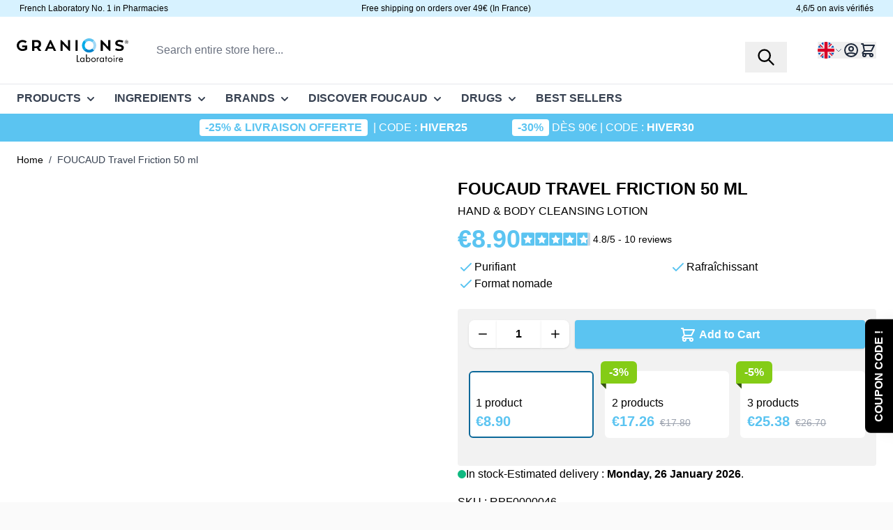

--- FILE ---
content_type: text/html; charset=UTF-8
request_url: https://en.granions.fr/foucaud-travel-friction-50-ml.html
body_size: 134674
content:
<!doctype html>
<html lang="en">
<head prefix="og: http://ogp.me/ns# fb: http://ogp.me/ns/fb# product: http://ogp.me/ns/product#">
    <meta charset="utf-8"/>
<meta name="title" content="TRAVEL FRICTION 50 ML - CLEANS - PURIFIES - REFRESHES | FOUCAUD"/>
<meta name="description" content="To be able to cleanse and purify hands or bodies in all circumstances - With 7 essential oils - Paraben and dye-free"/>
<meta name="keywords" content=" friction, lotion, essential oils, wellness, relax, freshness, tonicity, relaxat, cleaning
"/>
<meta name="robots" content="INDEX,FOLLOW"/>
<meta name="viewport" content="width=device-width, initial-scale=1"/>
<title>TRAVEL FRICTION 50 ML - CLEANS - PURIFIES - REFRESHES | FOUCAUD</title>
        <link rel="stylesheet" type="text/css" media="all" href="https://en.granions.fr/static/version1768378229/frontend/Ea/hyva/en_GB/css/styles.css" />
<link rel="stylesheet" type="text/css" media="all" href="https://en.granions.fr/static/version1768378229/frontend/Ea/hyva/en_GB/Amasty_PromoCountdown/css/source/mkcss/amcountdown.css" />
<script type="text/javascript" src="https://en.granions.fr/static/version1768378229/frontend/Ea/hyva/en_GB/Ea_Atomic/js/ea.form.js"></script>
<script type="text/javascript" src="https://en.granions.fr/static/version1768378229/frontend/Ea/hyva/en_GB/Smile_ElasticsuiteTracker/js/tracking.js"></script>
<script type="text/javascript" src="https://en.granions.fr/static/version1768378229/frontend/Ea/hyva/en_GB/Scalapay_Scalapay/js/scalapay_widget.js"></script>
<script type="text/javascript" src="https://en.granions.fr/static/version1768378229/frontend/Ea/hyva/en_GB/Ea_Hyva/js/alpinejs-masonry/dist/masonry.min.js"></script>
<link rel="icon" type="image/x-icon" href="https://medias.ea-pharma.digital/favicon/stores/4/favicon_granions.ico" />
<link rel="shortcut icon" type="image/x-icon" href="https://medias.ea-pharma.digital/favicon/stores/4/favicon_granions.ico" />
<!--eVjpRifd29duE5d6f2z3psexLsbuycPR-->    
<!-- GTM EVENT SCRIPT -->
<script>
    window.dataLayer = window.dataLayer || [];window.dataLayer.push({
    "page_id": "",
    "page_type": "catalog_product_view",
    "page_category": "",
    "user_agent_cookiebot": false
});</script>
<!-- -->
<!-- GTM -->
<script>
    
  (function(w,d,s,l,i){w[l]=w[l]||[];w[l].push({'gtm.start':
  new Date().getTime(),event:'gtm.js'});var f=d.getElementsByTagName(s)[0],
  j=d.createElement(s),dl=l!='dataLayer'?'&l='+l:'';j.async=true;j.src=
  'https://msr.granions.fr/kdcrkdmxikc58bi.js?aw='+i.replace(/^GTM-/, '')+dl;var n=d.querySelector('[nonce]');n&&j.setAttribute('nonce',n.nonce||n.getAttribute('nonce'));f.parentNode.insertBefore(j,f);
  })(window,document,'script','dataLayer','GTM-KGV9M3C');</script>
<!-- -->

<!-- COLORS [3f] -->
<style>
:root {
--brand-color:91 196 241;
--brand-color-hex:#5BC4F1;
--luma-brand-color:#5BC4F1;
--brand-color-lighter:131 210 246;
--brand-color-lighter-hex:#83d2f6;
--brand-color-darker:24 162 223;
--brand-color-darker-hex:#18a2df;
--cta-color:91 196 241;
--cta-color-hex:#5BC4F1;
--luma-cta-color:#5BC4F1;
--cta-color-lighter:131 210 246;
--cta-color-lighter-hex:#83d2f6;
--cta-color-darker:24 162 223;
--cta-color-darker-hex:#18a2df;
--brand-color-secondary:215 242 255;
--brand-color-secondary-hex:#D7F2FF;
--brand-text-color-secondary:0 0 0;
--brand-text-color-secondary-hex:#000000;
--brand-color-100:225 242 253;
--brand-color-100-hex:#e1f2fd;
--brand-color-200:189 229 250;
--brand-color-200-hex:#bde5fa;
--brand-color-300:131 210 246;
--brand-color-300-hex:#83d2f6;
--brand-color-400:91 196 241;
--brand-color-400-hex:#5bc4f1;
--brand-color-500:24 162 223;
--brand-color-500-hex:#18a2df;
--brand-color-600:11 130 190;
--brand-color-600-hex:#0b82be;
--brand-color-700:11 104 153;
--brand-color-700-hex:#0b6899;
--brand-color-800:13 88 127;
--brand-color-800-hex:#0d587f;
--brand-color-900:17 74 105;
--brand-color-900-hex:#114a69;
--cta-color-secondary:215 242 255;
--cta-color-secondary-hex:#D7F2FF;
--cta-color-100:225 242 253;
--cta-color-100-hex:#e1f2fd;
--cta-color-200:189 229 250;
--cta-color-200-hex:#bde5fa;
--cta-color-300:131 210 246;
--cta-color-300-hex:#83d2f6;
--cta-color-400:91 196 241;
--cta-color-400-hex:#5bc4f1;
--cta-color-500:24 162 223;
--cta-color-500-hex:#18a2df;
--cta-color-600:11 130 190;
--cta-color-600-hex:#0b82be;
--cta-color-700:11 104 153;
--cta-color-700-hex:#0b6899;
--cta-color-800:13 88 127;
--cta-color-800-hex:#0d587f;
--cta-color-900:17 74 105;
--cta-color-900-hex:#114a69;
}
</style><!-- SEO ----------------------------------------------------------------------------------------------------------- -->
    <link rel="alternate" hreflang="en-gb" href="https://en.granions.fr/foucaud-travel-friction-50-ml.html">
<link rel="alternate" hreflang="es-es" href="https://es.granions.fr/foucaud-viaje-masaje-50-ml.html">
<link rel="alternate" hreflang="it-it" href="https://it.granions.fr/foucaud-friction-de-voyage-50-ml.html">
<link rel="alternate" hreflang="fr-fr" href="https://www.granions.fr/foucaud-friction-de-voyage-50-ml.html">
    <!-- Canonical -->
    <link rel="canonical" href="https://en.granions.fr/foucaud-travel-friction-50-ml.html">
<!-- --------------------------------------------------------------------------------------------------------------- -->
<script>
    var BASE_URL = 'https://en.granions.fr/';
    var THEME_PATH = 'https://en.granions.fr/static/version1768378229/frontend/Ea/hyva/en_GB';
    var COOKIE_CONFIG = {
        "expires": null,
        "path": "\u002F",
        "domain": ".granions.fr",
        "secure": true,
        "lifetime": "3600",
        "cookie_restriction_enabled": false    };
    var CURRENT_STORE_CODE = 'en';
    var CURRENT_WEBSITE_ID = '3';

    window.hyva = window.hyva || {}

    window.cookie_consent_groups = window.cookie_consent_groups || {}
    window.cookie_consent_groups['necessary'] = true;

    window.cookie_consent_config = window.cookie_consent_config || {};
    window.cookie_consent_config['necessary'] = [].concat(
        window.cookie_consent_config['necessary'] || [],
        [
            'user_allowed_save_cookie',
            'form_key',
            'mage-messages',
            'private_content_version',
            'mage-cache-sessid',
            'last_visited_store',
            'section_data_ids'
        ]
    );
</script>
<script>
    (function( hyva, undefined ) {

        function lifetimeToExpires(options, defaults) {

            const lifetime = options.lifetime || defaults.lifetime;

            if (lifetime) {
                const date = new Date;
                date.setTime(date.getTime() + lifetime * 1000);
                return date;
            }

            return null;
        }

        function generateRandomString() {

            const allowedCharacters = '0123456789abcdefghijklmnopqrstuvwxyzABCDEFGHIJKLMNOPQRSTUVWXYZ',
                length = 16;

            let formKey = '',
                charactersLength = allowedCharacters.length;

            for (let i = 0; i < length; i++) {
                formKey += allowedCharacters[Math.round(Math.random() * (charactersLength - 1))]
            }

            return formKey;
        }

        const sessionCookieMarker = {noLifetime: true}

        const cookieTempStorage = {};

        const internalCookie = {
            get(name) {
                const v = document.cookie.match('(^|;) ?' + name + '=([^;]*)(;|$)');
                return v ? v[2] : null;
            },
            set(name, value, days, skipSetDomain) {
                let expires,
                    path,
                    domain,
                    secure,
                    samesite;

                const defaultCookieConfig = {
                    expires: null,
                    path: '/',
                    domain: null,
                    secure: false,
                    lifetime: null,
                    samesite: 'lax'
                };

                const cookieConfig = window.COOKIE_CONFIG || {};

                expires = days && days !== sessionCookieMarker
                    ? lifetimeToExpires({lifetime: 24 * 60 * 60 * days, expires: null}, defaultCookieConfig)
                    : lifetimeToExpires(window.COOKIE_CONFIG, defaultCookieConfig) || defaultCookieConfig.expires;

                path = cookieConfig.path || defaultCookieConfig.path;
                domain = !skipSetDomain && (cookieConfig.domain || defaultCookieConfig.domain);
                secure = cookieConfig.secure || defaultCookieConfig.secure;
                samesite = cookieConfig.samesite || defaultCookieConfig.samesite;

                document.cookie = name + "=" + encodeURIComponent(value) +
                    (expires && days !== sessionCookieMarker ? '; expires=' + expires.toGMTString() : '') +
                    (path ? '; path=' + path : '') +
                    (domain ? '; domain=' + domain : '') +
                    (secure ? '; secure' : '') +
                    (samesite ? '; samesite=' + samesite : 'lax');
            },
            isWebsiteAllowedToSaveCookie() {
                const allowedCookies = this.get('user_allowed_save_cookie');
                if (allowedCookies) {
                    const allowedWebsites = JSON.parse(unescape(allowedCookies));

                    return allowedWebsites[CURRENT_WEBSITE_ID] === 1;
                }
                return false;
            },
            getGroupByCookieName(name) {
                const cookieConsentConfig = window.cookie_consent_config || {};
                let group = null;
                for (let prop in cookieConsentConfig) {
                    if (!cookieConsentConfig.hasOwnProperty(prop)) continue;
                    if (cookieConsentConfig[prop].includes(name)) {
                        group = prop;
                        break;
                    }
                }
                return group;
            },
            isCookieAllowed(name) {
                const cookieGroup = this.getGroupByCookieName(name);
                return cookieGroup
                    ? window.cookie_consent_groups[cookieGroup]
                    : this.isWebsiteAllowedToSaveCookie();
            },
            saveTempStorageCookies() {
                for (const [name, data] of Object.entries(cookieTempStorage)) {
                    if (this.isCookieAllowed(name)) {
                        this.set(name, data['value'], data['days'], data['skipSetDomain']);
                        delete cookieTempStorage[name];
                    }
                }
            }
        };

        hyva.getCookie = (name) => {
            const cookieConfig = window.COOKIE_CONFIG || {};

            if (cookieConfig.cookie_restriction_enabled && ! internalCookie.isCookieAllowed(name)) {
                return cookieTempStorage[name] ? cookieTempStorage[name]['value'] : null;
            }

            return internalCookie.get(name);
        }

        hyva.setCookie = (name, value, days, skipSetDomain) => {
            const cookieConfig = window.COOKIE_CONFIG || {};

            if (cookieConfig.cookie_restriction_enabled && ! internalCookie.isCookieAllowed(name)) {
                cookieTempStorage[name] = {value, days, skipSetDomain};
                return;
            }
            return internalCookie.set(name, value, days, skipSetDomain);
        }


        hyva.setSessionCookie = (name, value, skipSetDomain) => {
            return hyva.setCookie(name, value, sessionCookieMarker, skipSetDomain)
        }

        hyva.getBrowserStorage = () => {
            const browserStorage = window.localStorage || window.sessionStorage;
            if (!browserStorage) {
                console.warn('Browser Storage is unavailable');
                return false;
            }
            try {
                browserStorage.setItem('storage_test', '1');
                browserStorage.removeItem('storage_test');
            } catch (error) {
                console.warn('Browser Storage is not accessible', error);
                return false;
            }
            return browserStorage;
        }

        hyva.postForm = (postParams) => {
            const form = document.createElement("form");

            let data = postParams.data;

            if (! postParams.skipUenc && ! data.uenc) {
                data.uenc = btoa(window.location.href);
            }
            form.method = "POST";
            form.action = postParams.action;

            Object.keys(postParams.data).map(key => {
                const field = document.createElement("input");
                field.type = 'hidden'
                field.value = postParams.data[key];
                field.name = key;
                form.appendChild(field);
            });

            const form_key = document.createElement("input");
            form_key.type = 'hidden';
            form_key.value = hyva.getFormKey();
            form_key.name="form_key";
            form.appendChild(form_key);

            document.body.appendChild(form);

            form.submit();
        }

        hyva.getFormKey = function () {
            let formKey = hyva.getCookie('form_key');

            if (!formKey) {
                formKey = generateRandomString();
                hyva.setCookie('form_key', formKey);
            }

            return formKey;
        }

        hyva.formatPrice = (value, showSign, options = {}) => {
            const groupSeparator = options.groupSeparator;
            const decimalSeparator = options.decimalSeparator
            delete options.groupSeparator;
            delete options.decimalSeparator;
            const formatter = new Intl.NumberFormat(
                'en\u002DGB',
                Object.assign({
                    style: 'currency',
                    currency: 'EUR',
                    signDisplay: showSign ? 'always' : 'auto'
                }, options)
            );
            return (typeof Intl.NumberFormat.prototype.formatToParts === 'function') ?
                formatter.formatToParts(value).map(({type, value}) => {
                    switch (type) {
                        case 'currency':
                            return '\u20AC' || value;
                        case 'minusSign':
                            return '- ';
                        case 'plusSign':
                            return '+ ';
                        case 'group':
                            return groupSeparator !== undefined ? groupSeparator : value;
                        case 'decimal':
                            return decimalSeparator !== undefined ? decimalSeparator : value;
                        default :
                            return value;
                    }
                }).reduce((string, part) => string + part) :
                formatter.format(value);
        }

        const formatStr = function (str, nStart) {
            const args = Array.from(arguments).slice(2);

            return str.replace(/(%+)([0-9]+)/g, (m, p, n) => {
                const idx = parseInt(n) - nStart;

                if (args[idx] === null || args[idx] === void 0) {
                    return m;
                }
                return p.length % 2
                    ? p.slice(0, -1).replace('%%', '%') + args[idx]
                    : p.replace('%%', '%') + n;
            })
        }

        hyva.str = function (string) {
            const args = Array.from(arguments);
            args.splice(1, 0, 1);

            return formatStr.apply(undefined, args);
        }

        hyva.strf = function () {
            const args = Array.from(arguments);
            args.splice(1, 0, 0);

            return formatStr.apply(undefined, args);
        }

        /**
         * Take a html string as `content` parameter and
         * extract an element from the DOM to replace in
         * the current page under the same selector,
         * defined by `targetSelector`
         */
        hyva.replaceDomElement = (targetSelector, content) => {
            // Parse the content and extract the DOM node using the `targetSelector`
            const parser = new DOMParser();
            const doc = parser.parseFromString(content, 'text/html');
            const contentNode = doc.querySelector(targetSelector);

            // Bail if content or target can't be found
            if (!contentNode || !document.querySelector(targetSelector)) {
                return;
            }

                        hyva.activateScripts(contentNode);
            
            // Replace the old DOM node with the new content
            document.querySelector(targetSelector).replaceWith(contentNode);

            // Reload customerSectionData and display cookie-messages if present
            window.dispatchEvent(new CustomEvent("reload-customer-section-data"));
            hyva.initMessages();
        }

        hyva.removeScripts = (contentNode) => {
            const scripts = contentNode.getElementsByTagName('script');
            for (let i = 0; i < scripts.length; i++) {
                scripts[i].parentNode.removeChild(scripts[i]);
            }
            const templates = contentNode.getElementsByTagName('template');
            for (let i = 0; i < templates.length; i++) {
                const container = document.createElement('div');
                container.innerHTML = templates[i].innerHTML;
                hyva.removeScripts(container);
                templates[i].innerHTML = container.innerHTML;
            }
        }

        hyva.activateScripts = (contentNode) => {
            // Create new array from HTMLCollection to avoid mutation of collection while manipulating the DOM.
            const scripts = Array.from(contentNode.getElementsByTagName('script'));

            // Iterate over all script tags to duplicate+inject each into the head
            for (const original of scripts) {
                const script = document.createElement('script');
                original.type && (script.type = original.type);
                script.innerHTML = original.innerHTML;

                // Remove the original (non-executing) script from the contentNode
                original.parentNode.removeChild(original)

                // Add script to head
                document.head.appendChild(script);
            }

            return contentNode;
        }

        const replace = {['+']: '-', ['/']: '_', ['=']: ','};
        hyva.getUenc = () => btoa(window.location.href).replace(/[+/=]/g, match => replace[match]);

        let currentTrap;

        const focusableElements = (rootElement) => {
            const selector = 'button, [href], input, select, textarea, details, [tabindex]:not([tabindex="-1"]';
            return Array.from(rootElement.querySelectorAll(selector))
                .filter(el => {
                    return el.style.display !== 'none'
                        && !el.disabled
                        && el.tabIndex !== -1
                        && (el.offsetWidth || el.offsetHeight || el.getClientRects().length)
                })
        }

        const focusTrap = (e) => {
            const isTabPressed = e.key === 'Tab' || e.keyCode === 9;
            if (!isTabPressed) return;

            const focusable = focusableElements(currentTrap)
            const firstFocusableElement = focusable[0]
            const lastFocusableElement = focusable[focusable.length - 1]

            e.shiftKey
                ? document.activeElement === firstFocusableElement && (lastFocusableElement.focus(), e.preventDefault())
                : document.activeElement === lastFocusableElement && (firstFocusableElement.focus(), e.preventDefault())
        };

        hyva.releaseFocus = (rootElement) => {
            if (currentTrap && (!rootElement || rootElement === currentTrap)) {
                currentTrap.removeEventListener('keydown', focusTrap)
                currentTrap = null
            }
        }
        hyva.trapFocus = (rootElement) => {
            if (!rootElement) return;
            hyva.releaseFocus()
            currentTrap = rootElement
            rootElement.addEventListener('keydown', focusTrap)
            const firstElement = focusableElements(rootElement)[0]
            firstElement && firstElement.focus()
        }

        hyva.safeParseNumber = (rawValue) => {
            const number = rawValue ? parseFloat(rawValue) : null;

            return Array.isArray(number) || isNaN(number) ? rawValue : number;
        }

        const toCamelCase = s => s.split('_').map(word => word.charAt(0).toUpperCase() + word.slice(1)).join('');
        hyva.createBooleanObject = (name, value = false, additionalMethods = {}) => {

            const camelCase = toCamelCase(name);
            const key = '__hyva_bool_' + name

            return new Proxy(Object.assign(
                additionalMethods,
                {
                    [key]: !!value,
                    [name]() {return !!this[key]},
                    ['!' + name]() {return !this[key]}, // @deprecated This does not work with non-CSP Alpine
                    ['not' + camelCase]() {return !this[key]},
                    ['toggle' + camelCase]() {this[key] = !this[key]},
                    [`set${camelCase}True`]() {this[key] = true},
                    [`set${camelCase}False`]() {this[key] = false},
                }
            ), {
                set(target, prop, value) {
                    return prop === name
                        ? (target[key] = !!value)
                        : Reflect.set(...arguments);
                }
            })
        }

                hyva.alpineInitialized = (fn) => window.addEventListener('alpine:initialized', fn, {once: true})
        window.addEventListener('alpine:init', () => Alpine.data('{}', () => ({})), {once: true});
                window.addEventListener('user-allowed-save-cookie', () => internalCookie.saveTempStorageCookies())

    }( window.hyva = window.hyva || {} ));
</script>
<script type="speculationrules">
{
    "tag": "Hyva Theme",
    "prefetch": [{
        "source": "document",
        "where": {
            "and": [
                { "href_matches": "/*" },
                { "not": {
                    "href_matches": ["/customer/*","*/customer/*","/search/*","*/search/*","/sales/*","*/sales/*","/wishlist/*","*/wishlist/*","/checkout/*","*/checkout/*","/paypal/*","*/paypal/*"]                }},
                { "not": {
                    "selector_matches": [".no-preload", ".do-not-prerender", "[download]", "[rel~=nofollow]", "[target]"]
                }}
            ]
        },
        "eagerness": "moderate"
    }]
}
</script>

<meta property="og:type" content="product" />
<meta property="og:title"
      content="FOUCAUD&#x20;Travel&#x20;Friction&#x20;50&#x20;ml" />
<meta property="og:image"
      content="https://medias.ea-pharma.digital/catalog/product/cache/1a4a2600ea10a3f89257e67d78389a05/f/o/foucaud-voyage-face.png" />
<meta property="og:description"
      content="" />
<meta property="og:url" content="https://en.granions.fr/foucaud-travel-friction-50-ml.html" />
    <meta property="product:price:amount" content="8.9"/>
    <meta property="product:price:currency"
      content="EUR"/>
<!-- START Vendors ------------------------------------------------------------------------------------------------- -->
<!-- END Vendors --------------------------------------------------------------------------------------------------- -->
<script>
    function amPromoButtonHyvaProgressBar() {
        return {
            clickPromo: function () {
                let button = document.querySelectorAll('.freegift-button');
                let canChoose = document.getElementById('amPromoButtonHyvaProgressBarAction');
                if (canChoose) {
                    button[0].click();
                    return;
                }
                if (button.length > 0) {
                    button[0].click();
                } else {
                    window.location.replace('https://en.granions.fr/checkout/cart/index/#choose-gift');
                }
            },
        }
    }
</script>    <!-- AVIS VERIFIES -->
<script async charset="utf-8" src="https://widgets.rr.skeepers.io/product/aaece5f5-7c5c-ef24-5d0e-618356c8cded/115be9ff-bb9c-417f-9770-0232f130c2e3.js"></script></head>
<body id="html-body" class="catalog-product-view product-foucaud-travel-friction-50-ml page-layout-full-width">
<input name="form_key" type="hidden" value="20EIxV2tSTPv4Xil" />
    <noscript>
        <section class="message global noscript border-b-2 border-blue-500 bg-blue-50 shadow-none m-0 px-0 rounded-none font-normal">
            <div class="container text-center">
                <p>
                    <strong>JavaScript seems to be disabled in your browser.</strong>
                    <span>
                        For the best experience on our site, be sure to turn on Javascript in your browser.                    </span>
                </p>
            </div>
        </section>
    </noscript>


<script>window.PAYPLUG_DOMAIN = 'https://secure.payplug.com';</script><script>
    document.body.addEventListener('touchstart', () => {}, {passive: true})
</script>

<script>
    (function(hyva) {
                const formValidationRules = {
            required(value, options, field, context) {
                const el = field.element.type === 'hidden' ? createTextInputFrom(field.element) : field.element,
                    fieldName = getFieldName(field),
                    msg = fieldName
                        ? hyva.str('\u00251\u0020field\u0020is\u0020required.', fieldName)
                        : 'This\u0020is\u0020a\u0020required\u0020field.';

                if (el.type === 'radio' || el.type === 'checkbox') {
                    return (value === undefined || value.length === 0) ? msg : true;
                }

                el.setAttribute('required', '');
                el.checkValidity();

                return el.validity.valueMissing ? msg : true;
            },
            maxlength(value, options, field, context) {
                const n = Number(options)
                if (value.length > n) {
                    const fieldName = getFieldName(field);
                    return fieldName
                        ? n === 1
                            ? hyva.str('\u00251\u0020field\u0020cannot\u0020be\u0020longer\u0020than\u00201\u0020character.', fieldName)
                            : hyva.str('\u00251\u0020field\u0020cannot\u0020be\u0020longer\u0020than\u0020\u00252\u0020characters.', fieldName, options)
                        : n === 1
                            ? 'Please\u0020enter\u0020no\u0020more\u0020than\u00201\u0020character.'
                            : hyva.strf('Please\u0020enter\u0020no\u0020more\u0020than\u0020\u00250\u0020characters.', options);
                }
                return true;
            },
            minlength(value, options, field, context) {
                const n = Number(options)
                if (value.length > 0 && value.length < n) {
                    const fieldName = getFieldName(field);
                    return fieldName
                        ? n === 1
                            ? hyva.str('\u00251\u0020field\u0020must\u0020be\u0020at\u0020least\u00201\u0020character\u0020long.', fieldName)
                            : hyva.str('\u00251\u0020field\u0020must\u0020be\u0020at\u0020least\u0020\u00252\u0020characters\u0020long.', fieldName, options)
                        : n === 1
                            ? 'Please\u0020enter\u0020at\u0020least\u00201\u0020character.'
                            : hyva.strf('Please\u0020enter\u0020at\u0020least\u0020\u00250\u0020characters.', options);
                }
                return true;
            },
            max(value, options, field, context) {
                field.element.setAttribute('max', options);
                field.element.checkValidity();
                if (field.element.validity.rangeOverflow) {
                    const fieldName = getFieldName(field);
                    return fieldName
                        ? hyva.str('\u00251\u0020field\u0020must\u0020contain\u0020a\u0020value\u0020less\u0020than\u0020or\u0020equal\u0020to\u0020\u0022\u00252\u0022.', fieldName, options)
                        : hyva.strf('Please\u0020enter\u0020a\u0020value\u0020less\u0020than\u0020or\u0020equal\u0020to\u0020\u0022\u00250\u0022.', options);
                }
                return true;
            },
            min(value, options, field, context) {
                field.element.setAttribute('min', options);
                field.element.checkValidity();
                if (field.element.validity.rangeUnderflow) {
                    const fieldName = getFieldName(field);
                    return fieldName
                        ? hyva.str('\u00251\u0020field\u0020must\u0020contain\u0020a\u0020value\u0020greater\u0020than\u0020or\u0020equal\u0020to\u0020\u0022\u00252\u0022.', fieldName, options)
                        : hyva.strf('Please\u0020enter\u0020a\u0020value\u0020greater\u0020than\u0020or\u0020equal\u0020to\u0020\u0022\u00250\u0022.', options);
                }
                return true;
            },
            step(value, options, field, context) {
                field.element.setAttribute('step', options);
                field.element.checkValidity();
                if (field.element.validity.stepMismatch) {
                    const val = Number(value),
                        step = Number(options),
                        fieldName = getFieldName(field),
                        nearestLowerValue = Math.floor(val / step) * step,
                        nearestUpperValue = Math.ceil(val / step) * step;
                    return fieldName
                        ? hyva.str('\u00251\u0020field\u0020is\u0020invalid.\u0020The\u0020two\u0020nearest\u0020valid\u0020values\u0020are\u0020\u0022\u00252\u0022\u0020and\u0020\u0022\u00253\u0022.', fieldName, nearestLowerValue, nearestUpperValue)
                        : hyva.strf('Please\u0020enter\u0020a\u0020valid\u0020value.\u0020The\u0020two\u0020nearest\u0020valid\u0020values\u0020are\u0020\u0022\u00250\u0022\u0020and\u0020\u0022\u00251\u0022.', nearestLowerValue, nearestUpperValue);
                }
                return true;
            },
            pattern(value, options, field, context) {
                field.element.setAttribute('pattern', options);
                field.element.checkValidity();
                if (field.element.validity.patternMismatch) {
                    const fieldName = getFieldName(field);
                    return fieldName
                        ? field.element.pattern
                            ? hyva.str('\u00251\u0020field\u0020must\u0020match\u0020the\u0020requested\u0020format\u003A\u0020\u00252.', fieldName, field.element.pattern)
                            : hyva.str('\u00251\u0020field\u0020must\u0020match\u0020the\u0020requested\u0020format.', fieldName)
                        : field.element.pattern
                            ? hyva.strf('Please\u0020match\u0020the\u0020requested\u0020format\u003A\u0020\u00250.', field.element.pattern)
                            : 'Please\u0020match\u0020the\u0020requested\u0020format.';
                }
                return true;
            },
            email(value, options, field, context) {
                                const rule = /^([a-z0-9,!\#\$%&'\*\+\/=\?\^_`\{\|\}~-]|[\u00A0-\uD7FF\uF900-\uFDCF\uFDF0-\uFFEF])+(\.([a-z0-9,!\#\$%&'\*\+\/=\?\^_`\{\|\}~-]|[\u00A0-\uD7FF\uF900-\uFDCF\uFDF0-\uFFEF])+)*@([a-z0-9-]|[\u00A0-\uD7FF\uF900-\uFDCF\uFDF0-\uFFEF])+(\.([a-z0-9-]|[\u00A0-\uD7FF\uF900-\uFDCF\uFDF0-\uFFEF])+)*\.(([a-z]|[\u00A0-\uD7FF\uF900-\uFDCF\uFDF0-\uFFEF]){2,})$/i;
                if (value.length > 0 && !rule.test(value)) {
                    const fieldName = getFieldName(field);
                    return fieldName
                        ? hyva.str('\u00251\u0020field\u0020must\u0020contain\u0020a\u0020valid\u0020email\u0020address\u0020\u0028Ex\u003A\u0020johndoe\u0040domain.com\u0029.', fieldName)
                        : 'Please\u0020enter\u0020a\u0020valid\u0020email\u0020address\u0020\u0028Ex\u003A\u0020johndoe\u0040domain.com\u0029.';
                }
                return true;
            },
            password(value, options, field, context) {
                const rule = /^(?=.*?[A-Z])(?=.*?[a-z])(?=.*?[0-9])(?=.*?[#?!@$%^&*-]).{8,}$/;
                if (value.length > 0 && !rule.test(value)) {
                    const fieldName = getFieldName(field);
                    return fieldName
                        ? hyva.str('\u00251\u0020field\u0020must\u0020contain\u0020at\u0020least\u0020one\u0020upper\u0020case,\u0020one\u0020lower\u0020case,\u0020one\u0020digit\u0020and\u0020one\u0020special\u0020character\u0020\u0028\u0023\u003F\u0021\u0040\u0024\u0025\u005E\u0026\u002A\u002D\u0029', fieldName)
                        : 'Please\u0020provide\u0020at\u0020least\u0020one\u0020upper\u0020case,\u0020one\u0020lower\u0020case,\u0020one\u0020digit\u0020and\u0020one\u0020special\u0020character\u0020\u0028\u0023\u003F\u0021\u0040\u0024\u0025\u005E\u0026\u002A\u002D\u0029';
                }
                return true;
            },
            equalTo(value, options, field, context) {
                const dependencyField = context.fields[options].element;
                if (value !== dependencyField.value) {
                    const dependencyFieldName =
                        dependencyField.label ||
                        dependencyField.title ||
                        (dependencyField.labels && dependencyField.labels[0] && dependencyField.labels[0].innerText) ||
                        dependencyField.name,
                        fieldName = getFieldName(field);
                    return fieldName
                        ? hyva.str('\u00251\u0020field\u0020value\u0020must\u0020be\u0020the\u0020same\u0020as\u0020\u0022\u00252\u0022.', fieldName, dependencyFieldName)
                        : hyva.strf('This\u0020field\u0020value\u0020must\u0020be\u0020the\u0020same\u0020as\u0020\u0022\u00250\u0022.', dependencyFieldName);
                }
                return true;
            }
        };

                function raceSome(promises, pred) {
            return new Promise((resolve, reject) => {

                if (promises.length === 0) {
                    return resolve();
                }

                let settled = false, nDone = 0;

                const resolveIf = v => {
                    if (!settled && (pred(v) || ++nDone === promises.length)) {
                        settled = true;
                        resolve(v);
                    }
                    return v;
                }

                promises.map(promise => {
                    promise.then(resolveIf).catch(reason => {
                        settled = true;
                        reject(reason)
                    });
                    return promise;
                });
            });
        }

        const INPUT_ATTRIBUTE_RULES = {min: 'min', max: 'max', required: 'required', minlength: 'minlength', maxlength: 'maxlength', step: 'step', pattern: 'pattern'}
        const INPUT_TYPE_RULES = {email: 'email'}

        function getRules(element) {
            let rules = {};
            Object.keys(INPUT_ATTRIBUTE_RULES).forEach(attrName => {
                if (element.hasAttribute(attrName)) {
                    rules[INPUT_ATTRIBUTE_RULES[attrName]] = element.getAttribute(attrName);
                }
            })
            if (INPUT_TYPE_RULES[element.type]) {
                rules[INPUT_TYPE_RULES[element.type]] = true;
            }

            if (element.dataset.validate) {
                try {
                    Object.assign(rules, JSON.parse(element.dataset.validate));
                } catch (error) {
                    console.error('Validator error. Cannot parse data-validate attribute of element:\n', element);
                }
            }

            return rules;
        }

        function isInvalidRuleResult(ruleState) {
            return typeof ruleState === 'string' || !ruleState || (ruleState.type && ruleState.content);
        }

        async function runValidateFn(rule, options, value, field) {
            return formValidationRules[rule](value, options, field, this);
        }

        function generateId() {
            let id;
            do {
                id = `${this.idPrefix}-${++this.idSeq}`;
            } while (document.getElementById(id));
            return id;
        }

        function isVisible(element) {
            const el = element.type !== 'hidden' ? element : (element.parentElement || {});
            return !!(el.offsetWidth || el.offsetHeight || el.getClientRects().length)
        }

        function elementWillValidate(element) {
            return (element.willValidate || element.type === 'hidden')
                && element.tagName !== 'BUTTON'
                && element.disabled === false
                && !(element.tagName === 'INPUT' && element.type === 'submit')
                && (element.hasAttribute('data-validate-hidden') || isVisible(element))
        }

        function createMessageContainer(el, fieldWrapperClassName) {
            if (! el.parentElement) {
                return;
            }
            const refocus = document.activeElement === el;
            const wrapper = document.createElement('div');
            wrapper.classList.add.apply(wrapper.classList, fieldWrapperClassName.split(' '));
            el.parentElement.insertBefore(wrapper, el);
            wrapper.appendChild(el);
            refocus && document.activeElement !== el && el.focus();
            return wrapper;
        }

        function containerNotFound(selector, el) {
            const msg = `Cannot find message container element ${selector} of ${el.name}`;
            console.error(msg, el);
            throw msg;
        }

        function createTextInputFrom(el) {
            const text = document.createElement('INPUT');
            text.type = 'text';
            text.value = el.value;
            return text;
        }

        function classNamesToSelector(classNames) {
            return classNames.split(' ')
                .filter(className => className.length > 0)
                .map(className => `.${className}`)
                .join('')
        }

        function hasMessagesWrapper(field, messagesWrapperClassName) {
            return this.getMessageContainer(field).querySelector(classNamesToSelector(messagesWrapperClassName));
        }

        function getMessagesWrapper(field, messagesWrapperClassName) {
            if (hasMessagesWrapper.call(this, field, messagesWrapperClassName)) {
                return this.getMessageContainer(field).querySelector(classNamesToSelector(messagesWrapperClassName));
            }

            const msgWrapper = document.createElement('ul');
            const msgId = generateId.call(this);
            msgWrapper.id = msgId;
            field.element.setAttribute('aria-errormessage', msgId);
            field.element.setAttribute('aria-describedby', msgId);
            msgWrapper.classList.add.apply(msgWrapper.classList, messagesWrapperClassName.split(' '));
            if (field.validateOnChange) {
                msgWrapper.setAttribute('aria-live', 'polite');
            }
            this.getMessageContainer(field).appendChild(msgWrapper);

            return msgWrapper;
        }

        function getCheckedValues(field) {
            const name = field.element.name.replace(/([\\"])/g, '\\$1');
            const elements = field.element.form.querySelectorAll('input[name="' + name + '"]:checked');
            return Array.from(elements).map(el => el.value);
        }

        function escapeHtml(s) {
            const div = document.createElement('div')
            div.innerText = s;
            return div.innerHTML;
        }

        
        function formValidation(form, options = {}) {
            const formElement = form || this.$el;

            if (formElement.dataset && formElement.dataset.options) {
                try {
                    options = Object.assign(options, JSON.parse(formElement.dataset.options || '{}'));
                } catch (e) {
                    throw new Error('Cannot read the form options from the data-options attribute: not valid JSON');
                }
            }

            // Disable browser default validation
            if (formElement.tagName === 'FORM') {
                formElement.setAttribute('novalidate', '');
            } else {
                console.error('formValidation can be initialized only on FORM element', formElement);
                return;
            }

            options = Object.assign({
                fieldWrapperClassName: 'field field-reserved',
                messagesWrapperClassName: 'messages',
                validClassName: 'field-success',
                invalidClassName: 'field-error',
                pageMessagesWrapperSelector: null,
                scrollToFirstError: true,
            }, options || {});

            return {
                state: {
                    valid: false,
                },
                fields: {},
                idSeq: 0,
                idPrefix: formElement.id || 'vld-msg',
                setupFields(elements) {
                    this.fields = {};
                    Array.from(elements).forEach(element => {
                        if (elementWillValidate(element)) {
                            this.setupField(element);
                        }
                    });
                },
                setupField(element) {
                    if (! element) return;
                    const onChange = !!element.dataset.onChange;
                    if (elementWillValidate(element)) {
                        const rules = getRules(element);
                        if (Object.keys(rules).length > 0) {
                            if (this.fields[element.name]) {
                                Object.assign(this.fields[element.name].rules, rules);
                            } else {
                                this.fields[element.name] = {
                                    element,
                                    rules: rules,
                                    validateOnChange: onChange,
                                    state: {
                                        valid: null,
                                        rules: {}
                                    }
                                }
                            }
                        }
                    } else {
                        console.error('Element will not validate', element);
                    }
                },
                onSubmit(event) {
                    if (event.target.tagName === 'FORM') {
                        event.preventDefault();

                        this.validate()
                            .then(() => event.target.submit())
                            .catch(invalidElements => {});
                    }
                },
                onChange(event) {
                    event.target.dataset.onChange = 'true';
                    if (!Object.keys(this.fields).length) {
                        this.setupFields(formElement.elements);
                    }
                    if (!Object.keys(this.fields).includes(event.target.name)) {
                        this.setupField(event.target);
                    }
                    const field = this.fields[event.target.name];

                    this.validateField(field);
                    field && field.element.removeAttribute('data-on-change')
                },
                validateSafe() {
                    return new Promise(resolve => this.validate().then(() => resolve(true)).catch(() => {}))
                },
                validate() {
                    if (!Object.keys(this.fields).length || !Object.keys(this.fields).length !== formElement.elements.length) {
                        this.setupFields(formElement.elements);
                    }
                    return new Promise(async (resolve, reject) => {
                        if (formElement.elements) {
                                                        await raceSome(this.validateFields(), result => result !== true)
                            const invalidFields = Object.values(this.fields).filter(field => !field.state.valid);
                            this.state.valid = invalidFields.length === 0;
                            if (this.state.valid) {
                                resolve();
                            } else {
                                if (options.scrollToFirstError && invalidFields.length > 0) {
                                    invalidFields[0].element.focus()
                                    invalidFields[0].element.select && invalidFields[0].element.select();
                                }
                                reject(invalidFields.map(field => field.element));
                            }
                        }
                    });
                },
                                validateFields() {
                    const fields = Object.values(this.fields);

                                        fields.forEach(field => {
                        this.getMessageContainer(field).classList.remove(options.validClassName, options.invalidClassName)
                    });
                                        return fields.map(field => this.validateField(field))
                },
                                validateField(field) {
                                        if (! field || ! elementWillValidate(field.element)) {
                        return new Promise(resolve => resolve(true))
                    }

                    let value;
                    if (field.element.type === 'checkbox') {
                        value = getCheckedValues(field);
                    } else if (field.element.type === 'radio') {
                        value = getCheckedValues(field)[0] || undefined;
                    } else if (field.element.tagName === 'SELECT' && field.element.multiple) {
                        value = Array.from(field.element.selectedOptions).map(opt => opt.value);
                    } else {
                        value = field.element.value;
                    }

                    const rules = field.rules || {};

                                        field.state.valid = true;
                    this.showFieldState(field);

                
                                        const fieldValidations = Object.keys(rules).filter(rule => formValidationRules[rule]).map(async rule => {
                        return runValidateFn.call(this, rule, rules[rule], value, field).then(result => {
                            field.state.rules[rule] = result;
                            return result;
                        })
                    });

                    return new Promise(resolve => {
                                                Promise.all(fieldValidations).then(results => {
                                                                                    field.state.valid = !elementWillValidate(field.element) || rules.length === 0 || !results.some(isInvalidRuleResult)
                            this.showFieldState(field);
                            resolve(field.state.valid);
                        })
                    });
                },
                                getMessagesByField(field) {
                    const messages = [];
                    const invalidRules = Object.keys(field.state.rules).filter(rule => isInvalidRuleResult(field.state.rules[rule]));

                    field.rules && Object.keys(field.rules).forEach((rule) => {
                        if (invalidRules.includes(rule)) {
                            const customMessage = field.element.getAttribute('data-msg-' + rule);
                            const message = customMessage ? customMessage : field.state.rules[rule];
                            const ruleOptions = JSON.parse(JSON.stringify(field.rules[rule]));

                            if (typeof message === 'undefined' || message === null || (typeof message !== 'string' && ! message.type)) {
                                messages.push(hyva.strf('Validation rule "%0" failed.', rule));
                            } else if (Array.isArray(ruleOptions)) {
                                ruleOptions.unshift(message.type ? message.content : message);
                                const content = hyva.strf.apply(null, ruleOptions);
                                messages.push(message.type ? {type: message.type, content} : content);
                            } else {
                                const content = hyva.strf(message.type ? message.content : message, ruleOptions)
                                messages.push(message.type ? {type: message.type, content} : content);
                            }
                        }
                    });
                    return messages;
                },
                /** @deprecated */
                getFieldWrapper(field) {
                                        return this.getMessageContainer(field)
                },
                getMessageContainer(field) {
                    let container;
                    const pageSelector = field.element.getAttribute('data-validation-container') || options.pageMessagesContainerSelector;
                    if (pageSelector) {
                        container = document.querySelector(pageSelector)
                            || containerNotFound(pageSelector, field.element)
                    } else {
                        const containerSelector = classNamesToSelector(options.fieldWrapperClassName);
                        container = field.element.closest(containerSelector)
                            || createMessageContainer(field.element, options.fieldWrapperClassName)
                            || containerNotFound(containerSelector, field.element);
                    }

                    return container;
                },
                showFieldState(field) {
                    const container = this.getMessageContainer(field),
                        hasErrorMessages = hasMessagesWrapper.call(this, field, options.messagesWrapperClassName),
                        messages = this.getMessagesByField(field).map(m => {
                            return m.type !== 'html' ? escapeHtml(m.type ? m.content : m) : m.content;
                        });
                    container.classList.toggle(options.validClassName, field.state.valid && ! hasErrorMessages);
                    container.classList.toggle(options.invalidClassName, !field.state.valid || hasErrorMessages);
                    this.createHtmlErrorMessage(field, messages);

                    if (field.state.valid) {
                        field.element.removeAttribute('aria-invalid');
                    } else {
                        field.element.setAttribute('aria-invalid', 'true');
                        if (! document.activeElement) {
                            field.element.focus();
                        }
                    }
                },
                removeMessages(field, messagesClass) {
                    if (! hasMessagesWrapper.call(this, field, messagesClass || options.messagesWrapperClassName)) {
                        return;
                    }

                    const msgWrapper = getMessagesWrapper.call(this, field, messagesClass || options.messagesWrapperClassName);
                    const messages = msgWrapper.querySelectorAll(`[data-msg-field='${field.element.name}']`);
                    Array.from(messages).forEach(msg => msg.remove());
                    if (msgWrapper && msgWrapper.childElementCount === 0) {
                        field.element.removeAttribute('aria-errormessage');
                        field.element.removeAttribute('aria-describedby');
                        msgWrapper.remove();
                    }
                },
                createErrorMessage(field, messages) {
                    const htmlMessages = (Array.isArray(messages) ? messages : [messages]).map(escapeHtml)
                    this.createHtmlErrorMessage(field, htmlMessages);
                },
                createHtmlErrorMessage(field, messages) {
                    this.removeMessages(field, options.messagesWrapperClassName);
                    field.element.removeAttribute('aria-errormessage');
                    field.element.removeAttribute('aria-describedby');

                    if (!field.state.valid) {
                        const msgWrapper = this.addHtmlMessages(field, options.messagesWrapperClassName, messages);
                        field.element.setAttribute('aria-errormessage', msgWrapper.id);
                        field.element.setAttribute('aria-describedby', msgWrapper.id);
                    }
                },
                /** @deprecated */
                createMessage(field, message) {
                                        return this.addMessages(field, options.messagesWrapperClassName, message);
                },
                addMessages(field, messagesClass, messages) {
                    const htmlMessages = (Array.isArray(messages) ? messages : [messages]).map(escapeHtml)
                    return this.addHtmlMessages(field, messagesClass, htmlMessages);
                },
                addHtmlMessages(field, messagesClass, htmlMessages) {
                    const msgWrapper = getMessagesWrapper.call(this, field, messagesClass);

                    (Array.isArray(htmlMessages) ? htmlMessages : [htmlMessages]).forEach((htmlMessage) => {
                        const li = document.createElement('li');
                        li.innerHTML = htmlMessage;
                        li.setAttribute('data-msg-field', field.element.name);
                        msgWrapper.appendChild(li);
                    });

                    return msgWrapper;
                },
                setField(name, value) {
                    this.fields[name].element.value = value;
                    this.fields[name].element.dispatchEvent((new Event('input')));
                    this.validateField(this.fields[name]);
                }
            }
        }

        function getFieldName(field) {
                        const fieldName = field.element?.getAttribute('title')
                || document.querySelector(`label[for="${field.element?.id}"]`)?.innerText;

            return fieldName
                ? fieldName.trim()
                : '';
        }

        hyva.formValidation = formValidation;
        hyva.formValidation.rules = formValidationRules;
        hyva.formValidation.setInputAttributeRuleName = (attrName, ruleName) => INPUT_ATTRIBUTE_RULES[attrName] = ruleName || attrName;
        hyva.formValidation.setInputTypeRuleName = (typeName, ruleName) => INPUT_TYPE_RULES[typeName] = ruleName || typeName;
        hyva.formValidation.addRule = (name, validator) => formValidationRules[name] = validator;
        hyva.formValidation.getFieldName = getFieldName;
    }(window.hyva = window.hyva || {}));

    window.addEventListener('alpine:init', () => {
        Alpine.data('hyva.formValidation', hyva.formValidation);
        Alpine.data('hyva.formValidation($el)', hyva.formValidation);
    }, {once: true});
</script>
<!-- EA LOGIN - START -->
<div x-data="initEaLogin"
     id="ea-login"
     x-init="getMasterContent"
     x-spread="eventListeners"
     x-bind="eventListeners"
></div>
<script>
    function initEaLoginEvents() {
        return {
            showLoginEvent: function () {
                window.dispatchEvent(new Event('show-modal-login'))
            },
            showRegisterEvent: function () {
                window.dispatchEvent(new Event('show-modal-register'))
            }
        };
    }

    function initEaLogin() {
        return {
            formValidationErrors: 1,
            formValidationErrorMessages: false,
            isAjaxLoading: false,
            ajaxHeaders: {
                'X-Requested-With': 'XMLHttpRequest',
                contentType: 'application/x-www-form-urlencoded; charset=utf-8'
            },
            blockLoginVisibility: false,
            blockRegisterVisibility: false,
            blockForgotPasswordVisibility: false,
            isModalOpen: false,
            init: function () {
                //this.ajaxCall();
                                this.initRecaptcha();
                            },
            executeForm: function (form, methodExecute, formUrl, formData) {
                /* Prepare Form */
                formData.set('ajax', 'true');
                formData.set('form_key', hyva.getFormKey());
                                                                if (window.grecaptcha) {
                    this.formValidationErrors = 1;
                    const $form = form;
                    grecaptcha.execute('6Lfvd4EpAAAAAJIDWzSzi6joaBMZodkzF6VzH98R', {action: 'submit'}).then((token) => {
                        const tokenElement = $form['g\u002Drecaptcha\u002Dresponse'];

                        if (tokenElement && token && token.length > 0) {
                            $form['g\u002Drecaptcha\u002Dresponse'].value = token;
                            this.formValidationErrors = 0;
                            this.hasCaptchaToken = 1;
                            this.formValidationErrorMessages = false;
                            methodExecute.call(this, formUrl, formData);
                        } else {
                            this.formValidationErrors = 1;
                            this.formValidationErrorMessages = tokenElement
                                ? 'ReCaptcha\u0020validation\u0020failed,\u0020please\u0020try\u0020again'
                                : 'ReCaptcha\u0020token\u0020element\u0020is\u0020missing.\u0020Please\u0020refresh\u0020the\u0020page\u0020and\u0020trying\u0020again.';
                            return error;
                        }
                    }).catch(exception => {
                        this.formValidationErrorMessages = 'An\u0020unknown\u0020error\u0020occurred\u0020during\u0020ReCaptcha\u0020validation.';
                        console.error(exception || `An unknown error occurred during ReCaptcha validation. Are the tokens and the domain correctly set up in the Google console?`)
                    });
                }
                            },
                        initRecaptcha: function () {
                if (!window.grecaptcha) {
                    const recaptchaUrl = "https://www.google.com/recaptcha/api.js?render=6Lfvd4EpAAAAAJIDWzSzi6joaBMZodkzF6VzH98R";
                    const script = document.createElement('script');
                    script.setAttribute('type', 'text/javascript');
                    script.setAttribute('src', recaptchaUrl);
                    document.head.appendChild(script);
                }
            },
                        getMasterContent: function () {
                fetch(`${BASE_URL}ea_login/form/container`, {
                    method: 'POST',
                    headers: this.ajaxHeaders,
                }).then(response => {
                    if (response.ok) {
                        return response.json();
                    } else {
                        console.warn('GET request failed', response);
                    }
                }).then(data => {
                    if (data) {
                        document.getElementById('ea-login').innerHTML = data.result;
                    }
                });
                window.addEventListener('show-modal-login', (event) => {
                });
                window.addEventListener('show-modal-register', (event) => {
                });
            },
            showLogin: function () {
                this.hideShowModal(true);
                this.blockRegisterVisibility = false;
                this.blockForgotPasswordVisibility = false;
                this.blockLoginVisibility = true;
            },
            showRegister: function () {
                this.hideShowModal(true);
                this.blockRegisterVisibility = true;
                this.blockForgotPasswordVisibility = false;
                this.blockLoginVisibility = false;
            },
            showForgotPassword: function () {
                this.hideShowModal(true);
                this.blockRegisterVisibility = false;
                this.blockForgotPasswordVisibility = true;
                this.blockLoginVisibility = false;
            },
            hide: function () {
                this.hideShowModal(false);
            },
            blockLoginIsVisible: function () {
                return this.blockLoginVisibility;
            },
            blockRegisterIsVisible: function () {
                return this.blockRegisterVisibility;
            },
            blockForgotPasswordIsVisible: function () {
                return this.blockForgotPasswordVisibility;
            },
            isOpen: function () {
                return this.isModalOpen;
            },
            hideShowModal: function (show) {
                const pageClasses = [
                    'blur-lg',
                    // 'grayscale'
                ];

                this.isModalOpen = show;
                let page = document.getElementsByClassName('page-wrapper')[0].classList;
                for (const pageClass in pageClasses) {
                    if (show === false) {
                        page.remove(pageClasses[pageClass]);
                    } else {
                        page.add(pageClasses[pageClass]);
                    }
                }
                if (show === false) {
                    document.body.classList.remove('overflow-hidden');
                } else {
                    document.body.classList.add('overflow-hidden');
                }
            },
                        ajaxLoading: function () {
                return this.isAjaxLoading;
            },
            ajaxNotLoading: function () {
                return !this.isAjaxLoading;
            },
                        loginForm: null,
            loginFormErrors: 0,
            loginFormHasCaptchaToken: 0,
            loginFormDisplayErrorMessage: false,
            loginFormErrorMessages: [],
            initLoginForm: function () {
                this.loginForm = this.$el;
            },
            setLoginErrorMessages(messages) {
                this.loginFormErrorMessages = messages;
                this.loginFormDisplayErrorMessage = this.loginFormErrorMessages.length;
            },
            displayLoginErrorMessage() {
                return this.loginFormErrorMessages.length;
            },
            loginErrorMessages: function () {
                return this.loginFormErrorMessages;
            },
            submitLoginForm: async function () {
                const $form = this.$refs.formLogin;
                const url = $form.getAttribute('action');
                const formData = new FormData($form);
                this.executeForm($form, this.submitLoginFormAjax, url, formData);
            },
            submitLoginFormAjax: function (url, formData) {
                if (this.formValidationErrorMessages) {
                    this.setLoginErrorMessages([this.formValidationErrorMessages]);
                }
                if (this.formValidationErrors === 0) {
                    this.isAjaxLoading = true;
                    fetch(url, {
                        method: 'POST',
                        headers: this.ajaxHeaders,
                        body: formData,
                    }).then(response => {
                        if (response.ok) {
                            return response.json();
                        } else {
                            console.warn('GET request failed', response);
                        }
                    }).then(data => {
                        if (data) {
                            if (data.errors && data.errors.length > 0) {
                                this.setLoginErrorMessages(data.errors);
                            }
                            if (data.isLoggedIn === true) {
                                const currentUrl = window.location.href;
                                window.location.replace(currentUrl);
                            }
                        }
                    }).catch(error => {
                        // optionally catch errors and display them
                    }).finally(() => {
                        this.isAjaxLoading = false;
                    });
                }
            },
                        forgotPasswordForm: null,
            forgotPasswordFormErrors: 0,
            forgotPasswordFormHasCaptchaToken: 0,
            forgotPasswordFormDisplayErrorMessage: false,
            forgotPasswordFormDisplaySuccessMessage: false,
            forgotPasswordFormErrorMessages: [],
            initForgotPasswordForm: function () {
                this.forgotPasswordForm = this.$el;
            },
            setForgotPasswordErrorMessages(messages) {
                this.forgotPasswordFormErrorMessages = messages;
                this.forgotPasswordFormDisplayErrorMessage = this.forgotPasswordFormErrorMessages.length;
            },
            displayForgotPasswordErrorMessage() {
                return this.forgotPasswordFormErrorMessages.length;
            },
            forgotPasswordErrorMessages: function () {
                return this.forgotPasswordFormErrorMessages;
            },
            submitForgotPasswordForm: function () {
                const $form = this.forgotPasswordForm;
                const url = $form.getAttribute('action');
                const formData = new FormData($form);
                this.executeForm($form, this.submitForgotPasswordFormAjax, url, formData);
            },
            submitForgotPasswordFormAjax: function (url, formData) {
                if (this.formValidationErrorMessages) {
                    this.setForgotPasswordErrorMessages([this.formValidationErrorMessages]);
                }
                if (this.formValidationErrors === 0) {
                    this.isAjaxLoading = true;
                    fetch(url, {
                        method: 'POST',
                        headers: this.ajaxHeaders,
                        body: formData,
                    }).then(response => {
                        if (response.ok) {
                            return response.json();
                        } else {
                            console.warn('GET request failed', response);
                        }
                    }).then(data => {
                        if (data) {
                            if (data.errors && data.errors.length > 0) {
                                this.setForgotPasswordErrorMessages(data.errors);
                            }
                            if (data.email_sent === true) {
                                this.forgotPasswordFormDisplaySuccessMessage = true;
                                this.setForgotPasswordErrorMessages([]);
                                //const currentUrl = window.location.href;
                                //window.location.replace(currentUrl);
                            }
                        }
                    }).catch(error => {
                        // optionally catch errors and display them
                    }).finally(() => {
                        this.isAjaxLoading = false;
                    });
                }
            },
                        registerForm: null,
            registerFormErrors: 0,
            registerFormHasCaptchaToken: 0,
            registerFormDisplayErrorMessage: false,
            registerFormErrorMessages: [],
            initRegisterForm: function () {
                this.registerForm = this.$el;
            },
            setRegisterErrorMessages(messages) {
                this.registerFormErrorMessages = messages;
                this.registerFormDisplayErrorMessage = this.registerFormErrorMessages.length;
            },
            displayRegisterErrorMessage() {
                return this.registerFormErrorMessages.length;
            },
            registerErrorMessages: function () {
                return this.registerFormErrorMessages;
            },
            submitRegisterForm: function () {
                const $form = this.$refs.formRegister;
                const url = $form.getAttribute('action');
                const formData = new FormData($form);
                this.executeForm($form, this.submitRegisterFormAjax, url, formData);
            },
            submitRegisterFormAjax: function (url, formData) {
                if (this.formValidationErrorMessages) {
                    this.setLoginErrorMessages([this.formValidationErrorMessages]);
                }
                if (this.formValidationErrors === 0) {
                    this.isAjaxLoading = true;

                    fetch(url, {
                        method: 'POST',
                        headers: this.ajaxHeaders,
                        body: formData,
                    }).then(response => {
                        if (response.ok) {
                            return response.json();
                        } else {
                            console.warn('GET request failed', response);
                        }
                    }).then(data => {
                        if (data) {
                            if (data.errors && data.errors.length > 0) {
                                this.setRegisterErrorMessages(data.errors);
                                document.getElementById('ea-login-fixed-container').scrollTo(
                                    {top: 300, behavior: 'smooth'})
                                ;
                            }
                            if (data.isLoggedIn === true) {
                                const currentUrl = window.location.href;
                                window.location.replace(currentUrl);
                            }
                        }
                    }).catch(error => {
                        // optionally catch errors and display them
                    }).finally(() => {
                        this.isAjaxLoading = false;
                    });
                }
            },
            initCustomerCreateForm: function () {
                return Object.assign(
                    hyva.formValidation(this.$el),
                    {
                        errors: 0,
                        hasCaptchaToken: 0,
                        showPassword: false,
                        showPasswordConfirm: false,
                        submitForm() {
                            this.validate()
                                .then(() => {
                                    this.submitRegisterForm();
                                }).catch((invalid) => {
                                if (invalid.length > 0) {
                                    invalid[0].focus();
                                }
                            });
                        },
                    }
                );
            },
                        eventListeners: {
                ['@show-modal-login.window'](event) {
                    this.showLogin();
                },
                ['@show-modal-register.window'](event) {
                    this.showRegister();
                },
            },
        }
    }


    window.addEventListener('DOMContentLoaded', () => {
        hyva.formValidation.addRule('telephone', (value, options) => {
            const phoneNumber = value.trim().replace(' ', '');
            if (phoneNumber && phoneNumber.length < (options.minlength || 3)) {
                return 'The\u0020telephone\u0020number\u0020is\u0020too\u0020short.';
            }
            return true;
        });
    });


    window.addEventListener('alpine:init', () => Alpine.data('initEaLogin', initEaLogin), {once: true});
    window.addEventListener('alpine:init', () => Alpine.data('initEaLoginEvents', initEaLoginEvents), {once: true});

    window.addEventListener('alpine:init', () => {
        Alpine.data('textOrPassword', () => hyva.createBooleanObject('visible', false, {
            textOrPassword() {
                return this.visible() ? 'text' : 'password'
            },
            ariaLabel() {
                return this.visible() ? 'Hide\u0020Password' : 'Show\u0020Password'
            }
        }));
    }, {once: true})
</script>

<script>
    'use strict';
    (() => {
        function _calculateStrength({elementID, valid}) {
            const password = document.getElementById(elementID),
                emailElm = document.getElementById('email_address');
            let displayScore;
            // Display score is based on combination of whether password is empty, valid, and zxcvbn strength
            if (!password || !password.value) {
                displayScore = 0;
            } else {
                // We should only perform this check in case there is an email field on screen
                if (emailElm && password.value && emailElm.value &&
                    password.value.toLowerCase() === emailElm.value.toLowerCase()) {
                    displayScore = 1;
                } else {
                    const zxcvbnScore = zxcvbn(password.value).score;
                    displayScore = valid && zxcvbnScore > 0 ? zxcvbnScore : 1;
                }
            }

            _displayStrength(displayScore);
        }

        function _displayStrength(displayScore) {
            let strengthLabel = '',
                className;

            switch (displayScore) {
                case 0:
                    strengthLabel = "No\u0020Password";
                    className = 'password-none';
                    break;

                case 1:
                    strengthLabel = "Weak";
                    className = 'password-weak';
                    break;

                case 2:
                    strengthLabel = "Medium";
                    className = 'password-medium';
                    break;

                case 3:
                    strengthLabel = "Strong";
                    className = 'password-strong';
                    break;

                case 4:
                    strengthLabel = "Very\u0020Strong";
                    className = 'password-very-strong';
                    break;
            }
            const meterElm = document.getElementById('password-strength-meter-container'),
                meterLabelElm = document.getElementById('password-strength-meter-label');
            meterElm.className = '';
            meterElm.classList.add(className);
            meterLabelElm.textContent = strengthLabel;
        }

        let loading = false;
        const callbacks = [];

        function loadZxcvbn(cb) {
            callbacks.push(cb);
            if (loading) return;
            loading = true;

            const script = document.createElement('script');
            script.type = 'text/javascript';
            script.src = 'https\u003A\u002F\u002Fen.granions.fr\u002Fstatic\u002Fversion1768378229\u002Ffrontend\u002FEa\u002Fhyva\u002Fen_GB\u002Fjs\u002Fzxcvbn.js';
            script.async = true;
            script.onload = () => callbacks.forEach(cb => cb());
            document.head.appendChild(script);
        }

        window.addEventListener('password-validate', function (evt) {
            const meterElm = document.getElementById('password-strength-meter-container'),
                meterLabelElm = document.getElementById('password-strength-meter-label');
            if (meterElm && meterLabelElm) {
                if (evt.detail && evt.detail.elementID) {
                    const cb = () => _calculateStrength(evt.detail);
                    window.zxcvbn ? cb() : loadZxcvbn(cb)
                }
            }
        });


        document.addEventListener('DOMContentLoaded', () => {
            hyva && hyva.formValidation && hyva.formValidation.addRule('password-strength', function(value, options, field, context) {
                let counter = 0;
                const minCharacterSets = options.minCharacterSets !== undefined ?  options.minCharacterSets : 1;
                if (value.match(/\d+/)) {
                    counter++;
                }

                if (value.match(/[a-z]+/)) {
                    counter++;
                }

                if (value.match(/[A-Z]+/)) {
                    counter++;
                }

                if (value.match(/[^a-zA-Z0-9]+/)) {
                    counter++;
                }

                queueMicrotask(() => {
                    window.dispatchEvent(new CustomEvent('password-validate', { detail: {
                            elementID: field.element.id || 'password',
                            valid: field.state.valid
                        }}));
                });

                if (counter < minCharacterSets) {
                    const missing = minCharacterSets - counter;
                    return hyva.str('The\u0020password\u0020must\u0020include\u0020at\u0020least\u0020\u00251\u0020or\u0020more\u0020of\u003A\u0020uppercase\u0020\u0028A\u002DZ\u0029,\u0020lowercase\u0020\u0028a\u002Dz\u0029,\u0020number\u0020and\u0020symbol.', missing);
                }
                return true;
            });
        })
    })();

</script>
<!-- EA LOGIN - END -->
<div class="page-wrapper"><header class="page-header"><a class="action skip sr-only focus:not-sr-only focus:absolute focus:z-40 focus:bg-white
   contentarea"
   href="#contentarea">
    <span>
        Skip to Content    </span>
</a>
<script>
    function initHeader() {
        return {
            searchOpen: false,
            cart: {},
            isCartOpen: false,
            isMobile: true,
            init() {
                const matchMedia = window.matchMedia("(max-width: 1023px)");
                this.onChangeMedia(matchMedia);

                if (typeof matchMedia.onchange !== 'object') {
                    //prevent an old iOS Safari bug where addEventListener does not accept an event type parameter
                    matchMedia.addListener((event) => this.onChangeMedia(event));
                } else {
                    matchMedia.addEventListener(
                        "change",
                        (event) => this.onChangeMedia(event)
                    )
                }
            },
            getData(data) {
                if (data.cart) {
                    this.cart = data.cart
                }
            },
            isCartEmpty() {
                return !this.cart.summary_count
            },
            toggleCart(event) {
                if (event.detail && event.detail.isOpen !== undefined) {
                    this.isCartOpen = event.detail.isOpen
                    if (!this.isCartOpen && this.$refs && this.$refs.cartButton) {
                        this.$refs.cartButton.focus()
                    }
                } else {
                                        this.isCartOpen = true
                }
            },
            onChangeMedia(mediaQuery) {
                if (this.isMobile !== mediaQuery.matches) {
                    this.isMobile = mediaQuery.matches;
                    if (this.isMobile) {
                        this.$refs.searchContainerMobile.appendChild(this.$refs.searchForm);
                    } else {
                        this.$refs.searchContainerDesktop.appendChild(this.$refs.searchForm);
                    }
                }
            }
        }
    }

    function initCompareHeader() {
        return {
            compareProducts: null,
            itemCount: 0,
            receiveCompareData(data) {
                if (data['compare-products']) {
                    this.compareProducts = data['compare-products'];
                    this.itemCount = this.compareProducts.count;
                }
            }
        }
    }
</script>
<div class="bg-brand-secondary p-1">
        <div class="container">
        <div class="grid grid-cols-1 gap-4 md:grid-cols-3 text-xs font-medium text-brand-secondary-text">
            <div class="text-center hidden md:block sm:text-left">French Laboratory No. 1 in Pharmacies</div>
            <div class="text-center">Free shipping on orders over 49€ (In France)</div>
            <div class="text-center hidden  md:block sm:text-right">4,6/5 on avis vérifiés</div>
        </div>
    </div>
</div>
<div id="header"
     class=""
     x-data="initHeader()"
     @private-content-loaded.window="getData(event.detail.data)"
>
    
    <div class="bg-white relative py-2">
        <div class="container flex gap-3 justify-between items-center">

            <nav
        x-data="initMenuMobile_696b87c1d6fdb()"
        @load.window="setActiveMenu($root)"
        @keydown.window.escape="closeMenu()"
        class="z-30 navigation lg:hidden"
        aria-label="Site&#x20;navigation"
        role="navigation"
>
    <!-- mobile -->
    <button
            x-ref="mobileMenuTrigger"
            @click="openMenu()"
            class="block"
            :class="{ 'overflow-x-hidden overflow-y-auto fixed top-0 left-0 w-full': open }"
            type="button"
            aria-label="Open&#x20;menu"
            aria-haspopup="menu"
            :aria-expanded="open"
            :hidden="open"
    >
        <svg xmlns="http://www.w3.org/2000/svg" fill="none" viewBox="0 0 24 24" stroke-width="2" stroke="currentColor" width="24" height="24" :class="{ 'hidden' : open, 'block': !open }" aria-hidden="true">
  <path stroke-linecap="round" stroke-linejoin="round" d="M4 6h16M4 12h16M4 18h16"/>
</svg>
    </button>
    <div
            x-ref="mobileMenuNavLinks"
            class="
            fixed top-0 right-0 w-full h-full p-1 hidden
            flex-col border-t border-container bg-container-lighter
            overflow-y-auto overflow-x-hidden
        "
            :class="{ 'flex': open, 'hidden': !open }"
            :aria-hidden="open ? 'false' : 'true'"
            role="dialog"
            aria-modal="true"
    >
        <ul class="border-t flex flex-col gap-y-1 mt-16"
            aria-label="Site&#x20;navigation&#x20;links">
                            <li data-child-id="category-node-610-main" class="level-0">
                    <div class="flex items-center transition-transform duration-150 ease-in-out transform"
                         :class="{'-translate-x-full' : mobilePanelActiveId, 'translate-x-0' : !mobilePanelActiveId}">
                        <a class="flex items-center w-full px-8 py-4 border-b cursor-pointer bg-container-lighter border-container level-0"
                           href="https://en.granions.fr/produits.html"
                           title="Products"
                                                    >
                            Products                        </a>
                                                    <button
                                    @click="openSubcategory('category-node-610')"
                                    class="absolute right-0 flex items-center justify-center w-11 h-11 mr-8 cursor-pointer
                                    bg-container-lighter border-container"
                                    aria-label="Open&#x20;Products&#x20;subcategories"
                                    aria-haspopup="true"
                                    :aria-expanded="mobilePanelActiveId === 'category-node-610'"
                            >
                                <div class="w-8 h-8 border rounded">
                                    <svg xmlns="http://www.w3.org/2000/svg" fill="none" viewBox="0 0 24 24" stroke-width="2" stroke="currentColor" class="w-full h-full p-1" width="24" height="24" aria-hidden="true">
  <path stroke-linecap="round" stroke-linejoin="round" d="M9 5l7 7-7 7"/>
</svg>
                                </div>
                            </button>
                                            </div>
                                            <div
                                data-child-id="category-node-610"
                                class="absolute top-0 right-0 z-10 flex flex-col gap-1 w-full h-full p-1 bg-container-lighter"
                                :class="{'hidden': mobilePanelActiveId !== 'category-node-610'}">
                            <ul
                                    class="mt-16 transition-transform duration-200 ease-in-out translate-x-full transform"
                                    :class="{'translate-x-full' : mobilePanelActiveId !== 'category-node-610','translate-x-0' : mobilePanelActiveId === 'category-node-610',}"
                                    aria-label="Subcategories"
                            >
                                <li>
                                    <button
                                            type="button"
                                            class="flex items-center px-8 py-4 border-b cursor-pointer bg-container border-container w-full border-t"
                                            @click="backToMainCategories('category-node-610-main')"
                                            aria-label="Back&#x20;to&#x20;main&#x20;categories"
                                    >
                                        <svg xmlns="http://www.w3.org/2000/svg" fill="none" viewBox="0 0 24 24" stroke-width="2" stroke="currentColor" width="24" height="24" aria-hidden="true">
  <path stroke-linecap="round" stroke-linejoin="round" d="M15 19l-7-7 7-7"/>
</svg>
                                        <span class="ml-4">
                                            Products                                        </span>
                                    </button>
                                </li>
                                <li>
                                    <a
                                            href="https://en.granions.fr/produits.html"
                                            title="Products"
                                            class="flex items-center w-full px-8 py-4 border-b cursor-pointer bg-container-lighter border-container"
                                                                            >
                                        <span class="ml-10">
                                            View All                                        </span>
                                    </a>
                                </li>
                                                                    <li class="border-b border-container">
                                        <a
                                                href="https://en.granions.fr/produits/categories.html"
                                                title="Categories"
                                                class="flex items-center w-full px-8 py-4 cursor-pointer
                                                bg-container-lighter
                                            "
                                                                                    >
                                            <span class="ml-10 text-base text-gray-700">
                                                Categories                                            </span>
                                        </a>
                                                                                    <ul>
                                                                                                    <li>
                                                        <a
                                                                href="https://en.granions.fr/produits/categories/joints-and-muscles.html"
                                                                title="Joints&#x20;and&#x20;Muscles"
                                                                class="flex items-center w-full px-8 py-4 cursor-pointer
                                                bg-container-lighter
                                            "
                                                                                                                    >
                                            <span class="ml-14 text-base text-gray-700">
                                                Joints and Muscles                                            </span>
                                                        </a>
                                                    </li>
                                                                                                    <li>
                                                        <a
                                                                href="https://en.granions.fr/produits/categories/daily-well-being.html"
                                                                title="Daily&#x20;well-being"
                                                                class="flex items-center w-full px-8 py-4 cursor-pointer
                                                bg-container-lighter
                                            "
                                                                                                                    >
                                            <span class="ml-14 text-base text-gray-700">
                                                Daily well-being                                            </span>
                                                        </a>
                                                    </li>
                                                                                                    <li>
                                                        <a
                                                                href="https://en.granions.fr/produits/categories/circulation.html"
                                                                title="Food&#x20;supplements&#x20;for&#x20;blood&#x20;circulation"
                                                                class="flex items-center w-full px-8 py-4 cursor-pointer
                                                bg-container-lighter
                                            "
                                                                                                                    >
                                            <span class="ml-14 text-base text-gray-700">
                                                Food supplements for blood circulation                                            </span>
                                                        </a>
                                                    </li>
                                                                                                    <li>
                                                        <a
                                                                href="https://en.granions.fr/produits/categories/urinary-comfort.html"
                                                                title="Urinary&#x20;comfort"
                                                                class="flex items-center w-full px-8 py-4 cursor-pointer
                                                bg-container-lighter
                                            "
                                                                                                                    >
                                            <span class="ml-14 text-base text-gray-700">
                                                Urinary comfort                                            </span>
                                                        </a>
                                                    </li>
                                                                                                    <li>
                                                        <a
                                                                href="https://en.granions.fr/produits/categories/digestion-and-transit.html"
                                                                title="Digestion&#x20;and&#x20;Transit"
                                                                class="flex items-center w-full px-8 py-4 cursor-pointer
                                                bg-container-lighter
                                            "
                                                                                                                    >
                                            <span class="ml-14 text-base text-gray-700">
                                                Digestion and Transit                                            </span>
                                                        </a>
                                                    </li>
                                                                                                    <li>
                                                        <a
                                                                href="https://en.granions.fr/produits/categories/fatigue-and-energy.html"
                                                                title="Fatigue&#x20;and&#x20;Energy"
                                                                class="flex items-center w-full px-8 py-4 cursor-pointer
                                                bg-container-lighter
                                            "
                                                                                                                    >
                                            <span class="ml-14 text-base text-gray-700">
                                                Fatigue and Energy                                            </span>
                                                        </a>
                                                    </li>
                                                                                                    <li>
                                                        <a
                                                                href="https://en.granions.fr/produits/categories/fertility-and-pregnancy.html"
                                                                title="Fertility&#x20;and&#x20;Pregnancy"
                                                                class="flex items-center w-full px-8 py-4 cursor-pointer
                                                bg-container-lighter
                                            "
                                                                                                                    >
                                            <span class="ml-14 text-base text-gray-700">
                                                Fertility and Pregnancy                                            </span>
                                                        </a>
                                                    </li>
                                                                                                    <li>
                                                        <a
                                                                href="https://en.granions.fr/produits/categories/hydratation.html"
                                                                title="Hydratation"
                                                                class="flex items-center w-full px-8 py-4 cursor-pointer
                                                bg-container-lighter
                                            "
                                                                                                                    >
                                            <span class="ml-14 text-base text-gray-700">
                                                Hydratation                                            </span>
                                                        </a>
                                                    </li>
                                                                                                    <li>
                                                        <a
                                                                href="https://en.granions.fr/produits/categories/immunity.html"
                                                                title="Immunity"
                                                                class="flex items-center w-full px-8 py-4 cursor-pointer
                                                bg-container-lighter
                                            "
                                                                                                                    >
                                            <span class="ml-14 text-base text-gray-700">
                                                Immunity                                            </span>
                                                        </a>
                                                    </li>
                                                                                                    <li>
                                                        <a
                                                                href="https://en.granions.fr/produits/categories/libido.html"
                                                                title="Libido"
                                                                class="flex items-center w-full px-8 py-4 cursor-pointer
                                                bg-container-lighter
                                            "
                                                                                                                    >
                                            <span class="ml-14 text-base text-gray-700">
                                                Libido                                            </span>
                                                        </a>
                                                    </li>
                                                                                                    <li>
                                                        <a
                                                                href="https://en.granions.fr/produits/categories/menopause.html"
                                                                title="Menopause"
                                                                class="flex items-center w-full px-8 py-4 cursor-pointer
                                                bg-container-lighter
                                            "
                                                                                                                    >
                                            <span class="ml-14 text-base text-gray-700">
                                                Menopause                                            </span>
                                                        </a>
                                                    </li>
                                                                                                    <li>
                                                        <a
                                                                href="https://en.granions.fr/produits/categories/minceur.html"
                                                                title="Slimming"
                                                                class="flex items-center w-full px-8 py-4 cursor-pointer
                                                bg-container-lighter
                                            "
                                                                                                                    >
                                            <span class="ml-14 text-base text-gray-700">
                                                Slimming                                            </span>
                                                        </a>
                                                    </li>
                                                                                                    <li>
                                                        <a
                                                                href="https://en.granions.fr/produits/categories/maux-hiver.html"
                                                                title="Nez&#x20;et&#x20;gorge&#x20;&#x28;maux&#x20;d&#x27;hiver&#x29;"
                                                                class="flex items-center w-full px-8 py-4 cursor-pointer
                                                bg-container-lighter
                                            "
                                                                                                                    >
                                            <span class="ml-14 text-base text-gray-700">
                                                Nez et gorge (maux d&#039;hiver)                                            </span>
                                                        </a>
                                                    </li>
                                                                                                    <li>
                                                        <a
                                                                href="https://en.granions.fr/produits/categories/nutrition-sportive.html"
                                                                title="Sports&#x20;Nutrition"
                                                                class="flex items-center w-full px-8 py-4 cursor-pointer
                                                bg-container-lighter
                                            "
                                                                                                                    >
                                            <span class="ml-14 text-base text-gray-700">
                                                Sports Nutrition                                            </span>
                                                        </a>
                                                    </li>
                                                                                                    <li>
                                                        <a
                                                                href="https://en.granions.fr/produits/categories/stress.html"
                                                                title="Stress"
                                                                class="flex items-center w-full px-8 py-4 cursor-pointer
                                                bg-container-lighter
                                            "
                                                                                                                    >
                                            <span class="ml-14 text-base text-gray-700">
                                                Stress                                            </span>
                                                        </a>
                                                    </li>
                                                                                                    <li>
                                                        <a
                                                                href="https://en.granions.fr/produits/categories/sommeil.html"
                                                                title="Sleep"
                                                                class="flex items-center w-full px-8 py-4 cursor-pointer
                                                bg-container-lighter
                                            "
                                                                                                                    >
                                            <span class="ml-14 text-base text-gray-700">
                                                Sleep                                            </span>
                                                        </a>
                                                    </li>
                                                                                                    <li>
                                                        <a
                                                                href="https://en.granions.fr/produits/categories/cardiovascular-system.html"
                                                                title="Cardiovascular&#x20;system"
                                                                class="flex items-center w-full px-8 py-4 cursor-pointer
                                                bg-container-lighter
                                            "
                                                                                                                    >
                                            <span class="ml-14 text-base text-gray-700">
                                                Cardiovascular system                                            </span>
                                                        </a>
                                                    </li>
                                                                                                    <li>
                                                        <a
                                                                href="https://en.granions.fr/produits/categories/male-disorders.html"
                                                                title="Male&#x20;Disorders"
                                                                class="flex items-center w-full px-8 py-4 cursor-pointer
                                                bg-container-lighter
                                            "
                                                                                                                    >
                                            <span class="ml-14 text-base text-gray-700">
                                                Male Disorders                                            </span>
                                                        </a>
                                                    </li>
                                                                                                    <li>
                                                        <a
                                                                href="https://en.granions.fr/produits/categories/yeux.html"
                                                                title="Eyes"
                                                                class="flex items-center w-full px-8 py-4 cursor-pointer
                                                bg-container-lighter
                                            "
                                                                                                                    >
                                            <span class="ml-14 text-base text-gray-700">
                                                Eyes                                            </span>
                                                        </a>
                                                    </li>
                                                                                            </ul>
                                                                            </li>
                                                                    <li class="border-b border-container">
                                        <a
                                                href="https://en.granions.fr/produits/soins.html"
                                                title="Care"
                                                class="flex items-center w-full px-8 py-4 cursor-pointer
                                                bg-container-lighter
                                            "
                                                                                    >
                                            <span class="ml-10 text-base text-gray-700">
                                                Care                                            </span>
                                        </a>
                                                                                    <ul>
                                                                                                    <li>
                                                        <a
                                                                href="https://en.granions.fr/produits/soins/anti-age.html"
                                                                title="Anti-Aging"
                                                                class="flex items-center w-full px-8 py-4 cursor-pointer
                                                bg-container-lighter
                                            "
                                                                                                                    >
                                            <span class="ml-14 text-base text-gray-700">
                                                Anti-Aging                                            </span>
                                                        </a>
                                                    </li>
                                                                                                    <li>
                                                        <a
                                                                href="https://en.granions.fr/produits/soins/beauty.html"
                                                                title="Beauty"
                                                                class="flex items-center w-full px-8 py-4 cursor-pointer
                                                bg-container-lighter
                                            "
                                                                                                                    >
                                            <span class="ml-14 text-base text-gray-700">
                                                Beauty                                            </span>
                                                        </a>
                                                    </li>
                                                                                                    <li>
                                                        <a
                                                                href="https://en.granions.fr/produits/soins/hair.html"
                                                                title="Food&#x20;supplements&#x20;for&#x20;hair"
                                                                class="flex items-center w-full px-8 py-4 cursor-pointer
                                                bg-container-lighter
                                            "
                                                                                                                    >
                                            <span class="ml-14 text-base text-gray-700">
                                                Food supplements for hair                                            </span>
                                                        </a>
                                                    </li>
                                                                                                    <li>
                                                        <a
                                                                href="https://en.granions.fr/produits/soins/cosmetiques.html"
                                                                title="Cosmetics"
                                                                class="flex items-center w-full px-8 py-4 cursor-pointer
                                                bg-container-lighter
                                            "
                                                                                                                    >
                                            <span class="ml-14 text-base text-gray-700">
                                                Cosmetics                                            </span>
                                                        </a>
                                                    </li>
                                                                                                    <li>
                                                        <a
                                                                href="https://www.granions.fr/decouvrez-foucaud.html"
                                                                title="Foucaud"
                                                                class="flex items-center w-full px-8 py-4 cursor-pointer
                                                bg-container-lighter
                                            "
                                                                                                                    >
                                            <span class="ml-14 text-base text-gray-700">
                                                Foucaud                                            </span>
                                                        </a>
                                                    </li>
                                                                                                    <li>
                                                        <a
                                                                href="https://en.granions.fr/produits/soins/skin.html"
                                                                title="Food&#x20;supplements&#x20;for&#x20;the&#x20;skin"
                                                                class="flex items-center w-full px-8 py-4 cursor-pointer
                                                bg-container-lighter
                                            "
                                                                                                                    >
                                            <span class="ml-14 text-base text-gray-700">
                                                Food supplements for the skin                                            </span>
                                                        </a>
                                                    </li>
                                                                                                    <li>
                                                        <a
                                                                href="https://en.granions.fr/produits/soins/solaire.html"
                                                                title="Sun&#x20;Care"
                                                                class="flex items-center w-full px-8 py-4 cursor-pointer
                                                bg-container-lighter
                                            "
                                                                                                                    >
                                            <span class="ml-14 text-base text-gray-700">
                                                Sun Care                                            </span>
                                                        </a>
                                                    </li>
                                                                                            </ul>
                                                                            </li>
                                                                    <li class="border-b border-container">
                                        <a
                                                href="https://en.granions.fr/produits/profils.html"
                                                title="Profiles"
                                                class="flex items-center w-full px-8 py-4 cursor-pointer
                                                bg-container-lighter
                                            "
                                                                                    >
                                            <span class="ml-10 text-base text-gray-700">
                                                Profiles                                            </span>
                                        </a>
                                                                                    <ul>
                                                                                                    <li>
                                                        <a
                                                                href="https://en.granions.fr/produits/profils/children.html"
                                                                title="Children"
                                                                class="flex items-center w-full px-8 py-4 cursor-pointer
                                                bg-container-lighter
                                            "
                                                                                                                    >
                                            <span class="ml-14 text-base text-gray-700">
                                                Children                                            </span>
                                                        </a>
                                                    </li>
                                                                                                    <li>
                                                        <a
                                                                href="https://en.granions.fr/produits/profils/femmes.html"
                                                                title="Women"
                                                                class="flex items-center w-full px-8 py-4 cursor-pointer
                                                bg-container-lighter
                                            "
                                                                                                                    >
                                            <span class="ml-14 text-base text-gray-700">
                                                Women                                            </span>
                                                        </a>
                                                    </li>
                                                                                                    <li>
                                                        <a
                                                                href="https://en.granions.fr/produits/profils/hommes.html"
                                                                title="Men"
                                                                class="flex items-center w-full px-8 py-4 cursor-pointer
                                                bg-container-lighter
                                            "
                                                                                                                    >
                                            <span class="ml-14 text-base text-gray-700">
                                                Men                                            </span>
                                                        </a>
                                                    </li>
                                                                                                    <li>
                                                        <a
                                                                href="https://en.granions.fr/produits/profils/seniors.html"
                                                                title="Seniors"
                                                                class="flex items-center w-full px-8 py-4 cursor-pointer
                                                bg-container-lighter
                                            "
                                                                                                                    >
                                            <span class="ml-14 text-base text-gray-700">
                                                Seniors                                            </span>
                                                        </a>
                                                    </li>
                                                                                                    <li>
                                                        <a
                                                                href="https://en.granions.fr/produits/profils/sportif.html"
                                                                title="Sportsmen"
                                                                class="flex items-center w-full px-8 py-4 cursor-pointer
                                                bg-container-lighter
                                            "
                                                                                                                    >
                                            <span class="ml-14 text-base text-gray-700">
                                                Sportsmen                                            </span>
                                                        </a>
                                                    </li>
                                                                                            </ul>
                                                                            </li>
                                                            </ul>
                            <button
                                    @click="closeMenu()"
                                    class="absolute flex justify-end w-16 self-end mb-1 transition-none"
                                    aria-label="Close&#x20;menu"
                            >
                                <svg xmlns="http://www.w3.org/2000/svg" fill="none" viewBox="0 0 24 24" stroke-width="2" stroke="currentColor" class="hidden p-4" width="64" height="64" :class="{ 'hidden' : !open, 'block': open }" aria-hidden="true">
  <path stroke-linecap="round" stroke-linejoin="round" d="M6 18L18 6M6 6l12 12"/>
</svg>
                            </button>
                        </div>
                                    </li>
                            <li data-child-id="category-node-562-main" class="level-0">
                    <div class="flex items-center transition-transform duration-150 ease-in-out transform"
                         :class="{'-translate-x-full' : mobilePanelActiveId, 'translate-x-0' : !mobilePanelActiveId}">
                        <a class="flex items-center w-full px-8 py-4 border-b cursor-pointer bg-container-lighter border-container level-0"
                           href="https://en.granions.fr/ingredients.html"
                           title="Ingredients"
                                                    >
                            Ingredients                        </a>
                                                    <button
                                    @click="openSubcategory('category-node-562')"
                                    class="absolute right-0 flex items-center justify-center w-11 h-11 mr-8 cursor-pointer
                                    bg-container-lighter border-container"
                                    aria-label="Open&#x20;Ingredients&#x20;subcategories"
                                    aria-haspopup="true"
                                    :aria-expanded="mobilePanelActiveId === 'category-node-562'"
                            >
                                <div class="w-8 h-8 border rounded">
                                    <svg xmlns="http://www.w3.org/2000/svg" fill="none" viewBox="0 0 24 24" stroke-width="2" stroke="currentColor" class="w-full h-full p-1" width="24" height="24" aria-hidden="true">
  <path stroke-linecap="round" stroke-linejoin="round" d="M9 5l7 7-7 7"/>
</svg>
                                </div>
                            </button>
                                            </div>
                                            <div
                                data-child-id="category-node-562"
                                class="absolute top-0 right-0 z-10 flex flex-col gap-1 w-full h-full p-1 bg-container-lighter"
                                :class="{'hidden': mobilePanelActiveId !== 'category-node-562'}">
                            <ul
                                    class="mt-16 transition-transform duration-200 ease-in-out translate-x-full transform"
                                    :class="{'translate-x-full' : mobilePanelActiveId !== 'category-node-562','translate-x-0' : mobilePanelActiveId === 'category-node-562',}"
                                    aria-label="Subcategories"
                            >
                                <li>
                                    <button
                                            type="button"
                                            class="flex items-center px-8 py-4 border-b cursor-pointer bg-container border-container w-full border-t"
                                            @click="backToMainCategories('category-node-562-main')"
                                            aria-label="Back&#x20;to&#x20;main&#x20;categories"
                                    >
                                        <svg xmlns="http://www.w3.org/2000/svg" fill="none" viewBox="0 0 24 24" stroke-width="2" stroke="currentColor" width="24" height="24" aria-hidden="true">
  <path stroke-linecap="round" stroke-linejoin="round" d="M15 19l-7-7 7-7"/>
</svg>
                                        <span class="ml-4">
                                            Ingredients                                        </span>
                                    </button>
                                </li>
                                <li>
                                    <a
                                            href="https://en.granions.fr/ingredients.html"
                                            title="Ingredients"
                                            class="flex items-center w-full px-8 py-4 border-b cursor-pointer bg-container-lighter border-container"
                                                                            >
                                        <span class="ml-10">
                                            View All                                        </span>
                                    </a>
                                </li>
                                                                    <li class="border-b border-container">
                                        <a
                                                href="https://en.granions.fr/ingredients/actifs.html"
                                                title="Assets"
                                                class="flex items-center w-full px-8 py-4 cursor-pointer
                                                bg-container-lighter
                                            "
                                                                                    >
                                            <span class="ml-10 text-base text-gray-700">
                                                Assets                                            </span>
                                        </a>
                                                                                    <ul>
                                                                                                    <li>
                                                        <a
                                                                href="https://en.granions.fr/ingredients/actifs/acide-hyaluronique.html"
                                                                title="Acide&#x20;hyaluronique"
                                                                class="flex items-center w-full px-8 py-4 cursor-pointer
                                                bg-container-lighter
                                            "
                                                                                                                    >
                                            <span class="ml-14 text-base text-gray-700">
                                                Acide hyaluronique                                            </span>
                                                        </a>
                                                    </li>
                                                                                                    <li>
                                                        <a
                                                                href="https://en.granions.fr/ingredients/actifs/cbd.html"
                                                                title="CBD"
                                                                class="flex items-center w-full px-8 py-4 cursor-pointer
                                                bg-container-lighter
                                            "
                                                                                                                    >
                                            <span class="ml-14 text-base text-gray-700">
                                                CBD                                            </span>
                                                        </a>
                                                    </li>
                                                                                                    <li>
                                                        <a
                                                                href="https://en.granions.fr/ingredients/actifs/chondroitine.html"
                                                                title="Chondro&#xEF;tine"
                                                                class="flex items-center w-full px-8 py-4 cursor-pointer
                                                bg-container-lighter
                                            "
                                                                                                                    >
                                            <span class="ml-14 text-base text-gray-700">
                                                Chondroïtine                                            </span>
                                                        </a>
                                                    </li>
                                                                                                    <li>
                                                        <a
                                                                href="https://en.granions.fr/ingredients/actifs/coenzyme-q10.html"
                                                                title="Coenzyme&#x20;Q10"
                                                                class="flex items-center w-full px-8 py-4 cursor-pointer
                                                bg-container-lighter
                                            "
                                                                                                                    >
                                            <span class="ml-14 text-base text-gray-700">
                                                Coenzyme Q10                                            </span>
                                                        </a>
                                                    </li>
                                                                                                    <li>
                                                        <a
                                                                href="https://en.granions.fr/ingredients/actifs/collagene-marin.html"
                                                                title="Collagen"
                                                                class="flex items-center w-full px-8 py-4 cursor-pointer
                                                bg-container-lighter
                                            "
                                                                                                                    >
                                            <span class="ml-14 text-base text-gray-700">
                                                Collagen                                            </span>
                                                        </a>
                                                    </li>
                                                                                                    <li>
                                                        <a
                                                                href="https://en.granions.fr/ingredients/actifs/glucosamine.html"
                                                                title="Glucosamine"
                                                                class="flex items-center w-full px-8 py-4 cursor-pointer
                                                bg-container-lighter
                                            "
                                                                                                                    >
                                            <span class="ml-14 text-base text-gray-700">
                                                Glucosamine                                            </span>
                                                        </a>
                                                    </li>
                                                                                                    <li>
                                                        <a
                                                                href="https://en.granions.fr/ingredients/actifs/keratine.html"
                                                                title="K&#xE9;ratine"
                                                                class="flex items-center w-full px-8 py-4 cursor-pointer
                                                bg-container-lighter
                                            "
                                                                                                                    >
                                            <span class="ml-14 text-base text-gray-700">
                                                Kératine                                            </span>
                                                        </a>
                                                    </li>
                                                                                                    <li>
                                                        <a
                                                                href="https://www.granions.fr/granions-levure-de-biere.html"
                                                                title="Levure&#x20;de&#x20;bi&#xE8;re"
                                                                class="flex items-center w-full px-8 py-4 cursor-pointer
                                                bg-container-lighter
                                            "
                                                                                                                    >
                                            <span class="ml-14 text-base text-gray-700">
                                                Levure de bière                                            </span>
                                                        </a>
                                                    </li>
                                                                                                    <li>
                                                        <a
                                                                href="https://en.granions.fr/ingredients/actifs/melatonin.html"
                                                                title="Melatonin"
                                                                class="flex items-center w-full px-8 py-4 cursor-pointer
                                                bg-container-lighter
                                            "
                                                                                                                    >
                                            <span class="ml-14 text-base text-gray-700">
                                                Melatonin                                            </span>
                                                        </a>
                                                    </li>
                                                                                                    <li>
                                                        <a
                                                                href="https://en.granions.fr/ingredients/actifs/morosil.html"
                                                                title="Morosil"
                                                                class="flex items-center w-full px-8 py-4 cursor-pointer
                                                bg-container-lighter
                                            "
                                                                                                                    >
                                            <span class="ml-14 text-base text-gray-700">
                                                Morosil                                            </span>
                                                        </a>
                                                    </li>
                                                                                                    <li>
                                                        <a
                                                                href="https://en.granions.fr/ingredients/actifs/omega-3.html"
                                                                title="Omega&#x20;3"
                                                                class="flex items-center w-full px-8 py-4 cursor-pointer
                                                bg-container-lighter
                                            "
                                                                                                                    >
                                            <span class="ml-14 text-base text-gray-700">
                                                Omega 3                                            </span>
                                                        </a>
                                                    </li>
                                                                                                    <li>
                                                        <a
                                                                href="https://en.granions.fr/ingredients/actifs/probiotiques.html"
                                                                title="Probiotiques"
                                                                class="flex items-center w-full px-8 py-4 cursor-pointer
                                                bg-container-lighter
                                            "
                                                                                                                    >
                                            <span class="ml-14 text-base text-gray-700">
                                                Probiotiques                                            </span>
                                                        </a>
                                                    </li>
                                                                                                    <li>
                                                        <a
                                                                href="https://en.granions.fr/ingredients/actifs/shilajit.html"
                                                                title="Shilajit"
                                                                class="flex items-center w-full px-8 py-4 cursor-pointer
                                                bg-container-lighter
                                            "
                                                                                                                    >
                                            <span class="ml-14 text-base text-gray-700">
                                                Shilajit                                            </span>
                                                        </a>
                                                    </li>
                                                                                            </ul>
                                                                            </li>
                                                                    <li class="border-b border-container">
                                        <a
                                                href="https://en.granions.fr/ingredients/mineraux.html"
                                                title="Minerals"
                                                class="flex items-center w-full px-8 py-4 cursor-pointer
                                                bg-container-lighter
                                            "
                                                                                    >
                                            <span class="ml-10 text-base text-gray-700">
                                                Minerals                                            </span>
                                        </a>
                                                                                    <ul>
                                                                                                    <li>
                                                        <a
                                                                href="https://en.granions.fr/ingredients/mineraux/calcium.html"
                                                                title="Calcium"
                                                                class="flex items-center w-full px-8 py-4 cursor-pointer
                                                bg-container-lighter
                                            "
                                                                                                                    >
                                            <span class="ml-14 text-base text-gray-700">
                                                Calcium                                            </span>
                                                        </a>
                                                    </li>
                                                                                                    <li>
                                                        <a
                                                                href="https://en.granions.fr/ingredients/mineraux/chrome.html"
                                                                title="Chrome"
                                                                class="flex items-center w-full px-8 py-4 cursor-pointer
                                                bg-container-lighter
                                            "
                                                                                                                    >
                                            <span class="ml-14 text-base text-gray-700">
                                                Chrome                                            </span>
                                                        </a>
                                                    </li>
                                                                                                    <li>
                                                        <a
                                                                href="https://en.granions.fr/ingredients/mineraux/cuivre.html"
                                                                title="Cuivre"
                                                                class="flex items-center w-full px-8 py-4 cursor-pointer
                                                bg-container-lighter
                                            "
                                                                                                                    >
                                            <span class="ml-14 text-base text-gray-700">
                                                Cuivre                                            </span>
                                                        </a>
                                                    </li>
                                                                                                    <li>
                                                        <a
                                                                href="https://www.granions.fr/hydrop.html"
                                                                title="Electrolytes"
                                                                class="flex items-center w-full px-8 py-4 cursor-pointer
                                                bg-container-lighter
                                            "
                                                                                                                    >
                                            <span class="ml-14 text-base text-gray-700">
                                                Electrolytes                                            </span>
                                                        </a>
                                                    </li>
                                                                                                    <li>
                                                        <a
                                                                href="https://en.granions.fr/ingredients/mineraux/fer.html"
                                                                title="Fer"
                                                                class="flex items-center w-full px-8 py-4 cursor-pointer
                                                bg-container-lighter
                                            "
                                                                                                                    >
                                            <span class="ml-14 text-base text-gray-700">
                                                Fer                                            </span>
                                                        </a>
                                                    </li>
                                                                                                    <li>
                                                        <a
                                                                href="https://en.granions.fr/ingredients/mineraux/iode.html"
                                                                title="Iode"
                                                                class="flex items-center w-full px-8 py-4 cursor-pointer
                                                bg-container-lighter
                                            "
                                                                                                                    >
                                            <span class="ml-14 text-base text-gray-700">
                                                Iode                                            </span>
                                                        </a>
                                                    </li>
                                                                                                    <li>
                                                        <a
                                                                href="https://en.granions.fr/ingredients/mineraux/magnesium.html"
                                                                title="Magnesium"
                                                                class="flex items-center w-full px-8 py-4 cursor-pointer
                                                bg-container-lighter
                                            "
                                                                                                                    >
                                            <span class="ml-14 text-base text-gray-700">
                                                Magnesium                                            </span>
                                                        </a>
                                                    </li>
                                                                                                    <li>
                                                        <a
                                                                href="https://en.granions.fr/ingredients/mineraux/manganese.html"
                                                                title="Manganese"
                                                                class="flex items-center w-full px-8 py-4 cursor-pointer
                                                bg-container-lighter
                                            "
                                                                                                                    >
                                            <span class="ml-14 text-base text-gray-700">
                                                Manganese                                            </span>
                                                        </a>
                                                    </li>
                                                                                                    <li>
                                                        <a
                                                                href="https://en.granions.fr/ingredients/mineraux/molybdene.html"
                                                                title="Molybd&#xE8;ne"
                                                                class="flex items-center w-full px-8 py-4 cursor-pointer
                                                bg-container-lighter
                                            "
                                                                                                                    >
                                            <span class="ml-14 text-base text-gray-700">
                                                Molybdène                                            </span>
                                                        </a>
                                                    </li>
                                                                                                    <li>
                                                        <a
                                                                href="https://en.granions.fr/ingredients/mineraux/potassium.html"
                                                                title="Potassium"
                                                                class="flex items-center w-full px-8 py-4 cursor-pointer
                                                bg-container-lighter
                                            "
                                                                                                                    >
                                            <span class="ml-14 text-base text-gray-700">
                                                Potassium                                            </span>
                                                        </a>
                                                    </li>
                                                                                                    <li>
                                                        <a
                                                                href="https://en.granions.fr/ingredients/mineraux/selenium.html"
                                                                title="S&#xE9;l&#xE9;nium"
                                                                class="flex items-center w-full px-8 py-4 cursor-pointer
                                                bg-container-lighter
                                            "
                                                                                                                    >
                                            <span class="ml-14 text-base text-gray-700">
                                                Sélénium                                            </span>
                                                        </a>
                                                    </li>
                                                                                                    <li>
                                                        <a
                                                                href="https://en.granions.fr/ingredients/mineraux/zinc.html"
                                                                title="Zinc"
                                                                class="flex items-center w-full px-8 py-4 cursor-pointer
                                                bg-container-lighter
                                            "
                                                                                                                    >
                                            <span class="ml-14 text-base text-gray-700">
                                                Zinc                                            </span>
                                                        </a>
                                                    </li>
                                                                                            </ul>
                                                                            </li>
                                                                    <li class="border-b border-container">
                                        <a
                                                href="https://en.granions.fr/ingredients/vitamines.html"
                                                title="Vitamins"
                                                class="flex items-center w-full px-8 py-4 cursor-pointer
                                                bg-container-lighter
                                            "
                                                                                    >
                                            <span class="ml-10 text-base text-gray-700">
                                                Vitamins                                            </span>
                                        </a>
                                                                                    <ul>
                                                                                                    <li>
                                                        <a
                                                                href="https://en.granions.fr/ingredients/vitamines/vitamine-a.html"
                                                                title="Vitamine&#x20;A"
                                                                class="flex items-center w-full px-8 py-4 cursor-pointer
                                                bg-container-lighter
                                            "
                                                                                                                    >
                                            <span class="ml-14 text-base text-gray-700">
                                                Vitamine A                                            </span>
                                                        </a>
                                                    </li>
                                                                                                    <li>
                                                        <a
                                                                href="https://en.granions.fr/ingredients/vitamines/vitamine-b.html"
                                                                title="Vitamin&#x20;B"
                                                                class="flex items-center w-full px-8 py-4 cursor-pointer
                                                bg-container-lighter
                                            "
                                                                                                                    >
                                            <span class="ml-14 text-base text-gray-700">
                                                Vitamin B                                            </span>
                                                        </a>
                                                    </li>
                                                                                                    <li>
                                                        <a
                                                                href="https://en.granions.fr/ingredients/vitamines/vitamine-c.html"
                                                                title="Vitamin&#x20;C"
                                                                class="flex items-center w-full px-8 py-4 cursor-pointer
                                                bg-container-lighter
                                            "
                                                                                                                    >
                                            <span class="ml-14 text-base text-gray-700">
                                                Vitamin C                                            </span>
                                                        </a>
                                                    </li>
                                                                                                    <li>
                                                        <a
                                                                href="https://en.granions.fr/ingredients/vitamines/vitamine-d.html"
                                                                title="Vitamin&#x20;D"
                                                                class="flex items-center w-full px-8 py-4 cursor-pointer
                                                bg-container-lighter
                                            "
                                                                                                                    >
                                            <span class="ml-14 text-base text-gray-700">
                                                Vitamin D                                            </span>
                                                        </a>
                                                    </li>
                                                                                                    <li>
                                                        <a
                                                                href="https://en.granions.fr/ingredients/vitamines/vitamine-e.html"
                                                                title="Vitamin&#x20;E"
                                                                class="flex items-center w-full px-8 py-4 cursor-pointer
                                                bg-container-lighter
                                            "
                                                                                                                    >
                                            <span class="ml-14 text-base text-gray-700">
                                                Vitamin E                                            </span>
                                                        </a>
                                                    </li>
                                                                                                    <li>
                                                        <a
                                                                href="https://en.granions.fr/ingredients/vitamines/multivitamines.html"
                                                                title="Multivitamins"
                                                                class="flex items-center w-full px-8 py-4 cursor-pointer
                                                bg-container-lighter
                                            "
                                                                                                                    >
                                            <span class="ml-14 text-base text-gray-700">
                                                Multivitamins                                            </span>
                                                        </a>
                                                    </li>
                                                                                            </ul>
                                                                            </li>
                                                                    <li class="border-b border-container">
                                        <a
                                                href="https://en.granions.fr/ingredients/plantes.html"
                                                title="Plants"
                                                class="flex items-center w-full px-8 py-4 cursor-pointer
                                                bg-container-lighter
                                            "
                                                                                    >
                                            <span class="ml-10 text-base text-gray-700">
                                                Plants                                            </span>
                                        </a>
                                                                                    <ul>
                                                                                                    <li>
                                                        <a
                                                                href="/ashwagandha-bio-1200-mg.html"
                                                                title="Ashwagandha"
                                                                class="flex items-center w-full px-8 py-4 cursor-pointer
                                                bg-container-lighter
                                            "
                                                                                                                    >
                                            <span class="ml-14 text-base text-gray-700">
                                                Ashwagandha                                            </span>
                                                        </a>
                                                    </li>
                                                                                                    <li>
                                                        <a
                                                                href="https://en.granions.fr/ingredients/plantes/bruyere.html"
                                                                title="Heather"
                                                                class="flex items-center w-full px-8 py-4 cursor-pointer
                                                bg-container-lighter
                                            "
                                                                                                                    >
                                            <span class="ml-14 text-base text-gray-700">
                                                Heather                                            </span>
                                                        </a>
                                                    </li>
                                                                                                    <li>
                                                        <a
                                                                href="https://en.granions.fr/ingredients/plantes/camomille.html"
                                                                title="Chamomile"
                                                                class="flex items-center w-full px-8 py-4 cursor-pointer
                                                bg-container-lighter
                                            "
                                                                                                                    >
                                            <span class="ml-14 text-base text-gray-700">
                                                Chamomile                                            </span>
                                                        </a>
                                                    </li>
                                                                                                    <li>
                                                        <a
                                                                href="https://en.granions.fr/ingredients/plantes/canneberge.html"
                                                                title="Cranberry"
                                                                class="flex items-center w-full px-8 py-4 cursor-pointer
                                                bg-container-lighter
                                            "
                                                                                                                    >
                                            <span class="ml-14 text-base text-gray-700">
                                                Cranberry                                            </span>
                                                        </a>
                                                    </li>
                                                                                                    <li>
                                                        <a
                                                                href="https://en.granions.fr/ingredients/plantes/cheveux-venus.html"
                                                                title="Maidenhair&#x20;Fern"
                                                                class="flex items-center w-full px-8 py-4 cursor-pointer
                                                bg-container-lighter
                                            "
                                                                                                                    >
                                            <span class="ml-14 text-base text-gray-700">
                                                Maidenhair Fern                                            </span>
                                                        </a>
                                                    </li>
                                                                                                    <li>
                                                        <a
                                                                href="https://en.granions.fr/ingredients/plantes/curcuma.html"
                                                                title="Turmeric"
                                                                class="flex items-center w-full px-8 py-4 cursor-pointer
                                                bg-container-lighter
                                            "
                                                                                                                    >
                                            <span class="ml-14 text-base text-gray-700">
                                                Turmeric                                            </span>
                                                        </a>
                                                    </li>
                                                                                                    <li>
                                                        <a
                                                                href="https://en.granions.fr/ingredients/plantes/harpagophytum.html"
                                                                title="Harpagophytum&#x20;"
                                                                class="flex items-center w-full px-8 py-4 cursor-pointer
                                                bg-container-lighter
                                            "
                                                                                                                    >
                                            <span class="ml-14 text-base text-gray-700">
                                                Harpagophytum                                             </span>
                                                        </a>
                                                    </li>
                                                                                                    <li>
                                                        <a
                                                                href="https://en.granions.fr/ingredients/plantes/myrtille.html"
                                                                title="Myrtille"
                                                                class="flex items-center w-full px-8 py-4 cursor-pointer
                                                bg-container-lighter
                                            "
                                                                                                                    >
                                            <span class="ml-14 text-base text-gray-700">
                                                Myrtille                                            </span>
                                                        </a>
                                                    </li>
                                                                                                    <li>
                                                        <a
                                                                href="https://en.granions.fr/ingredients/plantes/propolis.html"
                                                                title="Propolis"
                                                                class="flex items-center w-full px-8 py-4 cursor-pointer
                                                bg-container-lighter
                                            "
                                                                                                                    >
                                            <span class="ml-14 text-base text-gray-700">
                                                Propolis                                            </span>
                                                        </a>
                                                    </li>
                                                                                                    <li>
                                                        <a
                                                                href="https://en.granions.fr/ingredients/plantes/psyllium.html"
                                                                title="Psyllium"
                                                                class="flex items-center w-full px-8 py-4 cursor-pointer
                                                bg-container-lighter
                                            "
                                                                                                                    >
                                            <span class="ml-14 text-base text-gray-700">
                                                Psyllium                                            </span>
                                                        </a>
                                                    </li>
                                                                                                    <li>
                                                        <a
                                                                href="https://en.granions.fr/ingredients/plantes/quinquina.html"
                                                                title="Quinquina"
                                                                class="flex items-center w-full px-8 py-4 cursor-pointer
                                                bg-container-lighter
                                            "
                                                                                                                    >
                                            <span class="ml-14 text-base text-gray-700">
                                                Quinquina                                            </span>
                                                        </a>
                                                    </li>
                                                                                                    <li>
                                                        <a
                                                                href="https://en.granions.fr/ingredients/plantes/reines-des-pres.html"
                                                                title="Reine&#x20;des&#x20;pr&#xE9;s"
                                                                class="flex items-center w-full px-8 py-4 cursor-pointer
                                                bg-container-lighter
                                            "
                                                                                                                    >
                                            <span class="ml-14 text-base text-gray-700">
                                                Reine des prés                                            </span>
                                                        </a>
                                                    </li>
                                                                                                    <li>
                                                        <a
                                                                href="https://en.granions.fr/ingredients/plantes/rhodiola.html"
                                                                title="Rhodiola"
                                                                class="flex items-center w-full px-8 py-4 cursor-pointer
                                                bg-container-lighter
                                            "
                                                                                                                    >
                                            <span class="ml-14 text-base text-gray-700">
                                                Rhodiola                                            </span>
                                                        </a>
                                                    </li>
                                                                                                    <li>
                                                        <a
                                                                href="https://en.granions.fr/ingredients/plantes/vigne-rouge.html"
                                                                title="Vigne&#x20;rouge"
                                                                class="flex items-center w-full px-8 py-4 cursor-pointer
                                                bg-container-lighter
                                            "
                                                                                                                    >
                                            <span class="ml-14 text-base text-gray-700">
                                                Vigne rouge                                            </span>
                                                        </a>
                                                    </li>
                                                                                            </ul>
                                                                            </li>
                                                            </ul>
                            <button
                                    @click="closeMenu()"
                                    class="absolute flex justify-end w-16 self-end mb-1 transition-none"
                                    aria-label="Close&#x20;menu"
                            >
                                <svg xmlns="http://www.w3.org/2000/svg" fill="none" viewBox="0 0 24 24" stroke-width="2" stroke="currentColor" class="hidden p-4" width="64" height="64" :class="{ 'hidden' : !open, 'block': open }" aria-hidden="true">
  <path stroke-linecap="round" stroke-linejoin="round" d="M6 18L18 6M6 6l12 12"/>
</svg>
                            </button>
                        </div>
                                    </li>
                            <li data-child-id="category-node-277-main" class="level-0">
                    <div class="flex items-center transition-transform duration-150 ease-in-out transform"
                         :class="{'-translate-x-full' : mobilePanelActiveId, 'translate-x-0' : !mobilePanelActiveId}">
                        <a class="flex items-center w-full px-8 py-4 border-b cursor-pointer bg-container-lighter border-container level-0"
                           href="https://en.granions.fr/our-brands.html"
                           title="Brands"
                                                    >
                            Brands                        </a>
                                                    <button
                                    @click="openSubcategory('category-node-277')"
                                    class="absolute right-0 flex items-center justify-center w-11 h-11 mr-8 cursor-pointer
                                    bg-container-lighter border-container"
                                    aria-label="Open&#x20;Brands&#x20;subcategories"
                                    aria-haspopup="true"
                                    :aria-expanded="mobilePanelActiveId === 'category-node-277'"
                            >
                                <div class="w-8 h-8 border rounded">
                                    <svg xmlns="http://www.w3.org/2000/svg" fill="none" viewBox="0 0 24 24" stroke-width="2" stroke="currentColor" class="w-full h-full p-1" width="24" height="24" aria-hidden="true">
  <path stroke-linecap="round" stroke-linejoin="round" d="M9 5l7 7-7 7"/>
</svg>
                                </div>
                            </button>
                                            </div>
                                            <div
                                data-child-id="category-node-277"
                                class="absolute top-0 right-0 z-10 flex flex-col gap-1 w-full h-full p-1 bg-container-lighter"
                                :class="{'hidden': mobilePanelActiveId !== 'category-node-277'}">
                            <ul
                                    class="mt-16 transition-transform duration-200 ease-in-out translate-x-full transform"
                                    :class="{'translate-x-full' : mobilePanelActiveId !== 'category-node-277','translate-x-0' : mobilePanelActiveId === 'category-node-277',}"
                                    aria-label="Subcategories"
                            >
                                <li>
                                    <button
                                            type="button"
                                            class="flex items-center px-8 py-4 border-b cursor-pointer bg-container border-container w-full border-t"
                                            @click="backToMainCategories('category-node-277-main')"
                                            aria-label="Back&#x20;to&#x20;main&#x20;categories"
                                    >
                                        <svg xmlns="http://www.w3.org/2000/svg" fill="none" viewBox="0 0 24 24" stroke-width="2" stroke="currentColor" width="24" height="24" aria-hidden="true">
  <path stroke-linecap="round" stroke-linejoin="round" d="M15 19l-7-7 7-7"/>
</svg>
                                        <span class="ml-4">
                                            Brands                                        </span>
                                    </button>
                                </li>
                                <li>
                                    <a
                                            href="https://en.granions.fr/our-brands.html"
                                            title="Brands"
                                            class="flex items-center w-full px-8 py-4 border-b cursor-pointer bg-container-lighter border-container"
                                                                            >
                                        <span class="ml-10">
                                            View All                                        </span>
                                    </a>
                                </li>
                                                                    <li class="border-b border-container">
                                        <a
                                                href="https://en.granions.fr/our-brands/chondrosteo.html"
                                                title="Chondrost&#xE9;o"
                                                class="flex items-center w-full px-8 py-4 cursor-pointer
                                                bg-container-lighter
                                            "
                                                                                    >
                                            <span class="ml-10 text-base text-gray-700">
                                                Chondrostéo                                            </span>
                                        </a>
                                                                            </li>
                                                                    <li class="border-b border-container">
                                        <a
                                                href="https://en.granions.fr/marques/conceptio.html"
                                                title="Conceptio"
                                                class="flex items-center w-full px-8 py-4 cursor-pointer
                                                bg-container-lighter
                                            "
                                                                                    >
                                            <span class="ml-10 text-base text-gray-700">
                                                Conceptio                                            </span>
                                        </a>
                                                                            </li>
                                                                    <li class="border-b border-container">
                                        <a
                                                href="https://en.granions.fr/our-brands/decontractant-musculaire.html"
                                                title="D&#xE9;contractant&#x20;musculaire"
                                                class="flex items-center w-full px-8 py-4 cursor-pointer
                                                bg-container-lighter
                                            "
                                                                                    >
                                            <span class="ml-10 text-base text-gray-700">
                                                Décontractant musculaire                                            </span>
                                        </a>
                                                                            </li>
                                                                    <li class="border-b border-container">
                                        <a
                                                href="https://en.granions.fr/our-brands/dermatologie.html"
                                                title="Dermatologie"
                                                class="flex items-center w-full px-8 py-4 cursor-pointer
                                                bg-container-lighter
                                            "
                                                                                    >
                                            <span class="ml-10 text-base text-gray-700">
                                                Dermatologie                                            </span>
                                        </a>
                                                                            </li>
                                                                    <li class="border-b border-container">
                                        <a
                                                href="https://en.granions.fr/catalog/category/view/s/duab/id/282/"
                                                title="Duab"
                                                class="flex items-center w-full px-8 py-4 cursor-pointer
                                                bg-container-lighter
                                            "
                                                                                    >
                                            <span class="ml-10 text-base text-gray-700">
                                                Duab                                            </span>
                                        </a>
                                                                            </li>
                                                                    <li class="border-b border-container">
                                        <a
                                                href="https://en.granions.fr/our-brands/the-essentials.html"
                                                title="The&#x20;essentials"
                                                class="flex items-center w-full px-8 py-4 cursor-pointer
                                                bg-container-lighter
                                            "
                                                                                    >
                                            <span class="ml-10 text-base text-gray-700">
                                                The essentials                                            </span>
                                        </a>
                                                                            </li>
                                                                    <li class="border-b border-container">
                                        <a
                                                href="https://en.granions.fr/marques/granions.html"
                                                title="Granions"
                                                class="flex items-center w-full px-8 py-4 cursor-pointer
                                                bg-container-lighter
                                            "
                                                                                    >
                                            <span class="ml-10 text-base text-gray-700">
                                                Granions                                            </span>
                                        </a>
                                                                            </li>
                                                                    <li class="border-b border-container">
                                        <a
                                                href="https://en.granions.fr/our-brands/granions-kids-bio.html"
                                                title="Granions&#x20;kid&#x20;"
                                                class="flex items-center w-full px-8 py-4 cursor-pointer
                                                bg-container-lighter
                                            "
                                                                                    >
                                            <span class="ml-10 text-base text-gray-700">
                                                Granions kid                                             </span>
                                        </a>
                                                                            </li>
                                                                    <li class="border-b border-container">
                                        <a
                                                href="https://en.granions.fr/our-brands/oligoelements-zinc-magnesium.html"
                                                title="Granions&#x20;Oligo&#xE9;l&#xE9;ments"
                                                class="flex items-center w-full px-8 py-4 cursor-pointer
                                                bg-container-lighter
                                            "
                                                                                    >
                                            <span class="ml-10 text-base text-gray-700">
                                                Granions Oligoéléments                                            </span>
                                        </a>
                                                                            </li>
                                                                    <li class="border-b border-container">
                                        <a
                                                href="https://en.granions.fr/our-brands/granions-experts.html"
                                                title="Granions&#x20;experts"
                                                class="flex items-center w-full px-8 py-4 cursor-pointer
                                                bg-container-lighter
                                            "
                                                                                    >
                                            <span class="ml-10 text-base text-gray-700">
                                                Granions experts                                            </span>
                                        </a>
                                                                            </li>
                                                                    <li class="border-b border-container">
                                        <a
                                                href="https://en.granions.fr/our-brands/gamme-hydrop.html"
                                                title="Hydrop"
                                                class="flex items-center w-full px-8 py-4 cursor-pointer
                                                bg-container-lighter
                                            "
                                                                                    >
                                            <span class="ml-10 text-base text-gray-700">
                                                Hydrop                                            </span>
                                        </a>
                                                                            </li>
                                                                    <li class="border-b border-container">
                                        <a
                                                href="https://en.granions.fr/marques/oligostim.html"
                                                title="Oligostim"
                                                class="flex items-center w-full px-8 py-4 cursor-pointer
                                                bg-container-lighter
                                            "
                                                                                    >
                                            <span class="ml-10 text-base text-gray-700">
                                                Oligostim                                            </span>
                                        </a>
                                                                            </li>
                                                                    <li class="border-b border-container">
                                        <a
                                                href="https://en.granions.fr/our-brands/oligosun.html"
                                                title="Oligosun"
                                                class="flex items-center w-full px-8 py-4 cursor-pointer
                                                bg-container-lighter
                                            "
                                                                                    >
                                            <span class="ml-10 text-base text-gray-700">
                                                Oligosun                                            </span>
                                        </a>
                                                                            </li>
                                                                    <li class="border-b border-container">
                                        <a
                                                href="https://en.granions.fr/our-brands/pro-keracys.html"
                                                title="Pro&#x20;keracys"
                                                class="flex items-center w-full px-8 py-4 cursor-pointer
                                                bg-container-lighter
                                            "
                                                                                    >
                                            <span class="ml-10 text-base text-gray-700">
                                                Pro keracys                                            </span>
                                        </a>
                                                                            </li>
                                                                    <li class="border-b border-container">
                                        <a
                                                href="https://en.granions.fr/marques/somdor.html"
                                                title="Somdor"
                                                class="flex items-center w-full px-8 py-4 cursor-pointer
                                                bg-container-lighter
                                            "
                                                                                    >
                                            <span class="ml-10 text-base text-gray-700">
                                                Somdor                                            </span>
                                        </a>
                                                                            </li>
                                                                    <li class="border-b border-container">
                                        <a
                                                href="https://en.granions.fr/marques/veinomix.html"
                                                title="Veinomix"
                                                class="flex items-center w-full px-8 py-4 cursor-pointer
                                                bg-container-lighter
                                            "
                                                                                    >
                                            <span class="ml-10 text-base text-gray-700">
                                                Veinomix                                            </span>
                                        </a>
                                                                            </li>
                                                                    <li class="border-b border-container">
                                        <a
                                                href="https://en.granions.fr/our-brands/vitamineris.html"
                                                title="Vitamineris"
                                                class="flex items-center w-full px-8 py-4 cursor-pointer
                                                bg-container-lighter
                                            "
                                                                                    >
                                            <span class="ml-10 text-base text-gray-700">
                                                Vitamineris                                            </span>
                                        </a>
                                                                            </li>
                                                            </ul>
                            <button
                                    @click="closeMenu()"
                                    class="absolute flex justify-end w-16 self-end mb-1 transition-none"
                                    aria-label="Close&#x20;menu"
                            >
                                <svg xmlns="http://www.w3.org/2000/svg" fill="none" viewBox="0 0 24 24" stroke-width="2" stroke="currentColor" class="hidden p-4" width="64" height="64" :class="{ 'hidden' : !open, 'block': open }" aria-hidden="true">
  <path stroke-linecap="round" stroke-linejoin="round" d="M6 18L18 6M6 6l12 12"/>
</svg>
                            </button>
                        </div>
                                    </li>
                            <li data-child-id="category-node-373-main" class="level-0">
                    <div class="flex items-center transition-transform duration-150 ease-in-out transform"
                         :class="{'-translate-x-full' : mobilePanelActiveId, 'translate-x-0' : !mobilePanelActiveId}">
                        <a class="flex items-center w-full px-8 py-4 border-b cursor-pointer bg-container-lighter border-container level-0"
                           href="https://en.granions.fr/discover-foucaud.html"
                           title="Discover&#x20;Foucaud"
                                                    >
                            Discover Foucaud                        </a>
                                                    <button
                                    @click="openSubcategory('category-node-373')"
                                    class="absolute right-0 flex items-center justify-center w-11 h-11 mr-8 cursor-pointer
                                    bg-container-lighter border-container"
                                    aria-label="Open&#x20;Discover&#x20;Foucaud&#x20;subcategories"
                                    aria-haspopup="true"
                                    :aria-expanded="mobilePanelActiveId === 'category-node-373'"
                            >
                                <div class="w-8 h-8 border rounded">
                                    <svg xmlns="http://www.w3.org/2000/svg" fill="none" viewBox="0 0 24 24" stroke-width="2" stroke="currentColor" class="w-full h-full p-1" width="24" height="24" aria-hidden="true">
  <path stroke-linecap="round" stroke-linejoin="round" d="M9 5l7 7-7 7"/>
</svg>
                                </div>
                            </button>
                                            </div>
                                            <div
                                data-child-id="category-node-373"
                                class="absolute top-0 right-0 z-10 flex flex-col gap-1 w-full h-full p-1 bg-container-lighter"
                                :class="{'hidden': mobilePanelActiveId !== 'category-node-373'}">
                            <ul
                                    class="mt-16 transition-transform duration-200 ease-in-out translate-x-full transform"
                                    :class="{'translate-x-full' : mobilePanelActiveId !== 'category-node-373','translate-x-0' : mobilePanelActiveId === 'category-node-373',}"
                                    aria-label="Subcategories"
                            >
                                <li>
                                    <button
                                            type="button"
                                            class="flex items-center px-8 py-4 border-b cursor-pointer bg-container border-container w-full border-t"
                                            @click="backToMainCategories('category-node-373-main')"
                                            aria-label="Back&#x20;to&#x20;main&#x20;categories"
                                    >
                                        <svg xmlns="http://www.w3.org/2000/svg" fill="none" viewBox="0 0 24 24" stroke-width="2" stroke="currentColor" width="24" height="24" aria-hidden="true">
  <path stroke-linecap="round" stroke-linejoin="round" d="M15 19l-7-7 7-7"/>
</svg>
                                        <span class="ml-4">
                                            Discover Foucaud                                        </span>
                                    </button>
                                </li>
                                <li>
                                    <a
                                            href="https://en.granions.fr/discover-foucaud.html"
                                            title="Discover&#x20;Foucaud"
                                            class="flex items-center w-full px-8 py-4 border-b cursor-pointer bg-container-lighter border-container"
                                                                            >
                                        <span class="ml-10">
                                            View All                                        </span>
                                    </a>
                                </li>
                                                                    <li class="border-b border-container">
                                        <a
                                                href="https://en.granions.fr/discover-foucaud/friction-foucaud.html"
                                                title="Frictions"
                                                class="flex items-center w-full px-8 py-4 cursor-pointer
                                                bg-container-lighter
                                            "
                                                                                    >
                                            <span class="ml-10 text-base text-gray-700">
                                                Frictions                                            </span>
                                        </a>
                                                                            </li>
                                                                    <li class="border-b border-container">
                                        <a
                                                href="https://en.granions.fr/discover-foucaud/huiles-essentielles.html"
                                                title="Huiles&#x20;essentielles"
                                                class="flex items-center w-full px-8 py-4 cursor-pointer
                                                bg-container-lighter
                                            "
                                                                                    >
                                            <span class="ml-10 text-base text-gray-700">
                                                Huiles essentielles                                            </span>
                                        </a>
                                                                            </li>
                                                                    <li class="border-b border-container">
                                        <a
                                                href="https://en.granions.fr/discover-foucaud/huiles-vegetales.html"
                                                title="Huiles&#x20;v&#xE9;g&#xE9;tales"
                                                class="flex items-center w-full px-8 py-4 cursor-pointer
                                                bg-container-lighter
                                            "
                                                                                    >
                                            <span class="ml-10 text-base text-gray-700">
                                                Huiles végétales                                            </span>
                                        </a>
                                                                            </li>
                                                                    <li class="border-b border-container">
                                        <a
                                                href="https://en.granions.fr/discover-foucaud/macerat.html"
                                                title="Mac&#xE9;r&#xE2;t"
                                                class="flex items-center w-full px-8 py-4 cursor-pointer
                                                bg-container-lighter
                                            "
                                                                                    >
                                            <span class="ml-10 text-base text-gray-700">
                                                Macérât                                            </span>
                                        </a>
                                                                            </li>
                                                            </ul>
                            <button
                                    @click="closeMenu()"
                                    class="absolute flex justify-end w-16 self-end mb-1 transition-none"
                                    aria-label="Close&#x20;menu"
                            >
                                <svg xmlns="http://www.w3.org/2000/svg" fill="none" viewBox="0 0 24 24" stroke-width="2" stroke="currentColor" class="hidden p-4" width="64" height="64" :class="{ 'hidden' : !open, 'block': open }" aria-hidden="true">
  <path stroke-linecap="round" stroke-linejoin="round" d="M6 18L18 6M6 6l12 12"/>
</svg>
                            </button>
                        </div>
                                    </li>
                            <li data-child-id="category-node-264-main" class="level-0">
                    <div class="flex items-center transition-transform duration-150 ease-in-out transform"
                         :class="{'-translate-x-full' : mobilePanelActiveId, 'translate-x-0' : !mobilePanelActiveId}">
                        <a class="flex items-center w-full px-8 py-4 border-b cursor-pointer bg-container-lighter border-container level-0"
                           href="https://en.granions.fr/our-drugs.html"
                           title="Drugs"
                                                    >
                            Drugs                        </a>
                                                    <button
                                    @click="openSubcategory('category-node-264')"
                                    class="absolute right-0 flex items-center justify-center w-11 h-11 mr-8 cursor-pointer
                                    bg-container-lighter border-container"
                                    aria-label="Open&#x20;Drugs&#x20;subcategories"
                                    aria-haspopup="true"
                                    :aria-expanded="mobilePanelActiveId === 'category-node-264'"
                            >
                                <div class="w-8 h-8 border rounded">
                                    <svg xmlns="http://www.w3.org/2000/svg" fill="none" viewBox="0 0 24 24" stroke-width="2" stroke="currentColor" class="w-full h-full p-1" width="24" height="24" aria-hidden="true">
  <path stroke-linecap="round" stroke-linejoin="round" d="M9 5l7 7-7 7"/>
</svg>
                                </div>
                            </button>
                                            </div>
                                            <div
                                data-child-id="category-node-264"
                                class="absolute top-0 right-0 z-10 flex flex-col gap-1 w-full h-full p-1 bg-container-lighter"
                                :class="{'hidden': mobilePanelActiveId !== 'category-node-264'}">
                            <ul
                                    class="mt-16 transition-transform duration-200 ease-in-out translate-x-full transform"
                                    :class="{'translate-x-full' : mobilePanelActiveId !== 'category-node-264','translate-x-0' : mobilePanelActiveId === 'category-node-264',}"
                                    aria-label="Subcategories"
                            >
                                <li>
                                    <button
                                            type="button"
                                            class="flex items-center px-8 py-4 border-b cursor-pointer bg-container border-container w-full border-t"
                                            @click="backToMainCategories('category-node-264-main')"
                                            aria-label="Back&#x20;to&#x20;main&#x20;categories"
                                    >
                                        <svg xmlns="http://www.w3.org/2000/svg" fill="none" viewBox="0 0 24 24" stroke-width="2" stroke="currentColor" width="24" height="24" aria-hidden="true">
  <path stroke-linecap="round" stroke-linejoin="round" d="M15 19l-7-7 7-7"/>
</svg>
                                        <span class="ml-4">
                                            Drugs                                        </span>
                                    </button>
                                </li>
                                <li>
                                    <a
                                            href="https://en.granions.fr/our-drugs.html"
                                            title="Drugs"
                                            class="flex items-center w-full px-8 py-4 border-b cursor-pointer bg-container-lighter border-container"
                                                                            >
                                        <span class="ml-10">
                                            View All                                        </span>
                                    </a>
                                </li>
                                                                    <li class="border-b border-container">
                                        <a
                                                href="https://en.granions.fr/medicaments/granions.html"
                                                title="Granions"
                                                class="flex items-center w-full px-8 py-4 cursor-pointer
                                                bg-container-lighter
                                            "
                                                                                    >
                                            <span class="ml-10 text-base text-gray-700">
                                                Granions                                            </span>
                                        </a>
                                                                            </li>
                                                                    <li class="border-b border-container">
                                        <a
                                                href="https://en.granions.fr/our-drugs/oligosol.html"
                                                title="Oligosol"
                                                class="flex items-center w-full px-8 py-4 cursor-pointer
                                                bg-container-lighter
                                            "
                                                                                    >
                                            <span class="ml-10 text-base text-gray-700">
                                                Oligosol                                            </span>
                                        </a>
                                                                            </li>
                                                                    <li class="border-b border-container">
                                        <a
                                                href="https://en.granions.fr/our-drugs/rubozinc.html"
                                                title="Rubozinc"
                                                class="flex items-center w-full px-8 py-4 cursor-pointer
                                                bg-container-lighter
                                            "
                                                                                    >
                                            <span class="ml-10 text-base text-gray-700">
                                                Rubozinc                                            </span>
                                        </a>
                                                                            </li>
                                                            </ul>
                            <button
                                    @click="closeMenu()"
                                    class="absolute flex justify-end w-16 self-end mb-1 transition-none"
                                    aria-label="Close&#x20;menu"
                            >
                                <svg xmlns="http://www.w3.org/2000/svg" fill="none" viewBox="0 0 24 24" stroke-width="2" stroke="currentColor" class="hidden p-4" width="64" height="64" :class="{ 'hidden' : !open, 'block': open }" aria-hidden="true">
  <path stroke-linecap="round" stroke-linejoin="round" d="M6 18L18 6M6 6l12 12"/>
</svg>
                            </button>
                        </div>
                                    </li>
                            <li data-child-id="category-node-547-main" class="level-0">
                    <div class="flex items-center transition-transform duration-150 ease-in-out transform"
                         :class="{'-translate-x-full' : mobilePanelActiveId, 'translate-x-0' : !mobilePanelActiveId}">
                        <a class="flex items-center w-full px-8 py-4 border-b cursor-pointer bg-container-lighter border-container level-0"
                           href="https://en.granions.fr/best-sellers.html"
                           title="Best&#x20;Sellers"
                                                    >
                            Best Sellers                        </a>
                                            </div>
                                    </li>
                    </ul>
        <button
                @click="closeMenu()"
                class="absolute flex justify-end w-16 self-end mb-1"
                aria-label="Close&#x20;menu"
                type="button"
        >
            <svg xmlns="http://www.w3.org/2000/svg" fill="none" viewBox="0 0 24 24" stroke-width="2" stroke="currentColor" class="hidden p-4" width="64" height="64" :class="{ 'hidden' : !open, 'block': open }" aria-hidden="true">
  <path stroke-linecap="round" stroke-linejoin="round" d="M6 18L18 6M6 6l12 12"/>
</svg>
        </button>
    </div>
</nav>
<script>
    'use strict';

    const initMenuMobile_696b87c1d6fdb = () => {
        return {
            mobilePanelActiveId: null,
            open: false,
            setActiveMenu(menuNode) {
                Array.from(menuNode.querySelectorAll('a')).filter(link => {
                    return link.href === window.location.href.split('?')[0];
                }).map(item => {
                    item.classList.add('underline');
                    item.closest('li.level-0') &&
                    item.closest('li.level-0').querySelector('a.level-0').classList.add('underline');
                });
            },
            openMenu() {
                this.open = true
                this.$nextTick(() => hyva.trapFocus(this.$refs['mobileMenuNavLinks']));
                // Prevent from body scrolling while mobile menu opened
                document.body.style.position = 'fixed';
            },
            closeMenu() {
                document.body.style.position = '';

                if (this.open) {
                    this.$nextTick(() => this.$refs['mobileMenuTrigger'].focus() || hyva.releaseFocus());
                }

                this.open = false
                this.mobilePanelActiveId = null
            },
            openSubcategory(index) {
                const menuNodeRef = document.querySelector('[data-child-id=' + index + ']')
                this.mobilePanelActiveId = this.mobilePanelActiveId === index ? 0 : index
                this.$nextTick(() => hyva.trapFocus(menuNodeRef))
            },
            backToMainCategories(index) {
                const menuNodeRef = document.querySelector('[data-child-id=' + index + ']')
                this.mobilePanelActiveId = 0
                this.$nextTick(() => {
                    hyva.trapFocus(this.$refs['mobileMenuNavLinks'])
                    menuNodeRef.querySelector('a').focus()
                })
            }
        }
    }
</script>

            <!--Logo-->
            <a href="https://en.granions.fr/" class="block grow lg:grow-0 relative w-36 h-14 lg:w-40 lg:h-20" aria-label="Go&#x20;to&#x20;Home&#x20;page"><svg xmlns="http://www.w3.org/2000/svg" version="1.1" id="Calque_1" x="0" y="0" xml:space="preserve" viewBox="50.39 86.78 466.16 99.21" class="w-36 h-14 lg:w-40 lg:h-20" width="24" height="24" role="img">   <style>     .ea_st330{fill:#5dc4f1}.ea_st331{fill:#0082c9}.ea_st332{fill:#00abe8}.ea_st33{fill:#a1d9f6}   </style>     <path d="M93.84 116.57v16.46c-4.98 4.02-11.87 6.57-19.58 6.57-13.15 0-23.87-10.27-23.87-22.97s10.72-22.97 23.87-22.97c7.53 0 13.65 2.5 17.98 6.45l-5.74 6.38c-2.99-2.69-7.34-4.28-12.25-4.28-8.04 0-14.55 6.51-14.55 14.42 0 8.35 6.51 14.87 14.55 14.87 4.02 0 7.59-1.15 10.47-3.06v-4.21H73.29v-7.66h20.55m29.88 3.44h8.04c7.27 0 10.71-3.7 10.71-8.99 0-4.66-2.41-8.99-9.51-8.99h-9.24v17.98m10.07 7.47c-.51.06-1.14.06-1.71.06h-8.36v11.55h-9.13V94.11h19.86c13.14 0 17.6 7.78 17.6 16.21 0 7.71-3.19 12.83-9.12 15.38l10.46 13.4h-10.92l-8.68-11.62zm50.57-5.1h13.59l-6.83-14.87-6.76 14.87m16.84 7.58h-20.1l-4.02 9.13h-9.63l21.44-44.99h4.53l21.5 44.99h-9.64l-4.08-9.13zm72.32-35.85v44.99h-4.47l-26.87-28.34v28.34h-9.12V94.11h4.47l26.81 28.33V94.11h9.18m22.22 0h9.19v44.99h-9.19zm145.64 0v44.99h-4.46l-26.87-28.34v28.34h-9.12V94.11h4.46l26.79 28.33V94.11h9.2m56.04 31.77c0 8.68-6.96 13.79-17.42 13.79-7.65 0-11.54-.7-18.69-4.28l3.31-7.09c5.94 2.88 10.08 3.44 15.7 3.44 4.91 0 7.85-1.79 7.85-5.1 0-3.07-3-4.4-9.57-5.94-9.24-2.1-16.72-4.72-16.72-13.59 0-7.91 6.32-13.53 16.6-13.53 6.82 0 12.83 1.73 17.22 3.64l-3.7 7.27c-3.96-1.66-9.51-3-13.71-3-4.59 0-7.15 2.04-7.15 4.84 0 3.2 3.19 4.54 9.95 6.06 9.7 2.2 16.33 5.27 16.33 13.49m9.8-23.13h1.47c1.37 0 2.03-.73 2.03-1.77 0-.92-.47-1.79-1.77-1.79h-1.73v3.56m4.37 3.89-2.33-2.55-.41.02h-1.64v2.21h-1.84v-8.68h3.82c2.54 0 3.42 1.52 3.42 3.14 0 1.32-.49 2.22-1.41 2.73l1.64 1.81-1.25 1.32zm-2.7-11.4c-3.87 0-6.81 3.12-6.81 6.86 0 3.76 2.93 6.83 6.77 6.83 3.86 0 6.79-3.12 6.79-6.86-.01-3.76-2.92-6.83-6.75-6.83zm7.66 6.83c0 4.18-3.38 7.72-7.71 7.72-4.3 0-7.66-3.52-7.66-7.72 0-4.18 3.38-7.73 7.71-7.73 4.3 0 7.66 3.53 7.66 7.73zm-212.13 80.44h7.94v2.98h-11.15v-28.81h3.21v25.83m28.46 2.98h-3.06v-2.48h-.08c-1.57 1.99-3.67 2.98-6.19 2.98-5.27 0-8.6-4.47-8.6-9.44 0-5.12 3.25-9.51 8.64-9.51 2.44 0 4.66 1.15 6.15 3.06h.08v-2.56h3.06v17.95m-14.78-9.17c0 3.52 2.06 6.84 5.88 6.84 3.94 0 6-3.17 6-6.8 0-3.59-2.26-6.5-6.04-6.5-3.55 0-5.84 3.1-5.84 6.46zm21.81-22.35h3.06v16.12h.08a7.715 7.715 0 0 1 6.15-3.06c5.35 0 8.64 4.39 8.64 9.48 0 5.01-3.32 9.48-8.6 9.48-2.48 0-4.74-1.03-6.19-2.98h-.08v2.48h-3.06v-31.52m2.9 22.35c0 3.52 2.06 6.84 5.88 6.84 3.94 0 6-3.17 6-6.8 0-3.59-2.25-6.5-6.04-6.5-3.54 0-5.84 3.1-5.84 6.46zm18.65.23c0-5.27 4.17-9.51 9.44-9.51s9.44 4.24 9.44 9.51-4.2 9.44-9.44 9.44c-5.24 0-9.44-4.17-9.44-9.44m3.05-.04c0 3.67 2.6 6.65 6.38 6.65s6.38-2.98 6.38-6.65c0-3.63-2.6-6.65-6.38-6.65s-6.38 3.02-6.38 6.65zm23.31-7.03h.08c1.07-1.41 1.99-2.45 3.97-2.45 1.03 0 1.87.34 2.75.84l-1.45 2.79c-.61-.42-1.03-.8-1.83-.8-3.36 0-3.52 4.32-3.52 6.65v8.98h-3.06v-17.96h3.06v1.95m26.67 16.01h-3.06v-2.48h-.08c-1.57 1.99-3.67 2.98-6.19 2.98-5.27 0-8.6-4.47-8.6-9.44 0-5.12 3.25-9.51 8.64-9.51 2.44 0 4.66 1.15 6.15 3.06h.08v-2.56h3.06v17.95m-14.79-9.17c0 3.52 2.06 6.84 5.88 6.84 3.94 0 6-3.17 6-6.8 0-3.59-2.26-6.5-6.04-6.5-3.55 0-5.84 3.1-5.84 6.46zm25.18 9.17h-3.06v-15.13h-1.87v-2.83h1.87v-6.46h3.06v6.46h3.21v2.83h-3.21v15.13m6.26-8.94c0-5.27 4.17-9.51 9.44-9.51s9.44 4.24 9.44 9.51-4.2 9.44-9.44 9.44c-5.23 0-9.44-4.17-9.44-9.44m3.06-.04c0 3.67 2.6 6.65 6.38 6.65s6.38-2.98 6.38-6.65c0-3.63-2.6-6.65-6.38-6.65s-6.38 3.02-6.38 6.65zm24.68-15.74c0 1.22-.99 2.18-2.18 2.18-1.18 0-2.18-.95-2.18-2.18 0-1.18.99-2.18 2.18-2.18 1.19 0 2.18.99 2.18 2.18m-.65 24.72h-3.06v-17.96h3.06v17.96zm9.67-16.01h.08c1.07-1.41 1.99-2.45 3.97-2.45 1.03 0 1.87.34 2.75.84l-1.45 2.79c-.61-.42-1.03-.8-1.83-.8-3.36 0-3.51 4.32-3.51 6.65v8.98h-3.06v-17.96h3.06v1.95m11.79 7.68c.04 3.32 2.41 6 5.88 6 2.6 0 4.28-1.57 5.46-3.71l2.6 1.49c-1.72 3.21-4.62 5.04-8.29 5.04-5.35 0-8.79-4.09-8.79-9.25 0-5.31 3.1-9.7 8.71-9.7 5.77 0 8.83 4.78 8.52 10.12H479.7m10.89-2.59c-.42-2.6-2.6-4.7-5.27-4.7-2.64 0-5.08 2.1-5.46 4.7h10.73z"/>     <path class="ea_st330" d="m331.62 95.48 8.02 8.02c7.18-7.18 18.81-7.18 25.98 0l8.04-8.02c-11.62-11.6-30.44-11.6-42.04 0"/>     <path class="ea_st331" d="M365.61 129.48c-7.17 7.18-18.8 7.18-25.98 0l-8.02 8.03c11.6 11.6 30.42 11.6 42.03 0l-8.03-8.03"/>     <path class="ea_st332" d="M339.64 129.48c-7.18-7.17-7.18-18.81 0-25.98l-8.02-8.02c-11.61 11.6-11.61 30.42 0 42.03l8.02-8.03"/>     <path class="ea_st33" d="M373.65 137.51c11.6-11.61 11.61-30.43 0-42.04l-8.04 8.02c7.18 7.17 7.18 18.81 0 25.98l8.04 8.04"/> <title>logo/3</title></svg>
</a>
            <!--Search desktop-->
            <div x-ref="searchContainerDesktop" class="hidden lg:block lg:flex-1 lg:mx-4"></div>

            <div class="flex gap-4 items-center">
                <!-- Store Switcher Language -->
                <div class="block">
                        <div x-data="{ open: false }"
         class="relative"
    >
        <div class="sr-only">
            Language        </div>

        <button @click.prevent="open = !open"
                @click.outside="open = false"
                @keydown.window.escape="open=false"
                type="button"
                class="text-slate-500 text-xs ml-1 border-0 flex gap-1 items-center"
                aria-haspopup="true"
                aria-expanded="true"
        >
                        <span
                class="inline-block align-middle"><svg xmlns="http://www.w3.org/2000/svg" width="24" height="24" viewBox="0 0 512 512"><mask id="a"><circle cx="256" cy="256" r="256" fill="#fff"/></mask><g mask="url(#a)"><path fill="#eee" d="m0 0 8 22-8 23v23l32 54-32 54v32l32 48-32 48v32l32 54-32 54v68l22-8 23 8h23l54-32 54 32h32l48-32 48 32h32l54-32 54 32h68l-8-22 8-23v-23l-32-54 32-54v-32l-32-48 32-48v-32l-32-54 32-54V0l-22 8-23-8h-23l-54 32-54-32h-32l-48 32-48-32h-32l-54 32L68 0H0z"/><path fill="#0052b4" d="M336 0v108L444 0Zm176 68L404 176h108zM0 176h108L0 68ZM68 0l108 108V0Zm108 512V404L68 512ZM0 444l108-108H0Zm512-108H404l108 108Zm-68 176L336 404v108z"/><path fill="#d80027" d="M0 0v45l131 131h45L0 0zm208 0v208H0v96h208v208h96V304h208v-96H304V0h-96zm259 0L336 131v45L512 0h-45zM176 336 0 512h45l131-131v-45zm160 0 176 176v-45L381 336h-45z"/></g></svg>
</span>
                        <svg xmlns="http://www.w3.org/2000/svg" fill="none" viewBox="0 0 24 24" stroke-width="2" stroke="currentColor" class="h-3 w-3 text-slate-500" width="25" height="25" role="img">
  <path stroke-linecap="round" stroke-linejoin="round" d="M19 9l-7 7-7-7"/>
<title>chevron-down</title></svg>
        </button>

        <nav x-cloak=""
             x-show="open"
             class="absolute left-0 top-full z-20 w-56 py-2 mt-1 overflow-auto origin-top-left rounded-sm shadow-lg sm:w-48 lg:mt-3 bg-container-lighter">
            <div class="my-1" role="menu" aria-orientation="vertical" aria-labelledby="options-menu">
                                                                                                <a href="https://en.granions.fr/stores/store/redirect/___store/es/___from_store/en/uenc/aHR0cHM6Ly9lcy5ncmFuaW9ucy5mci9mb3VjYXVkLXRyYXZlbC1mcmljdGlvbi01MC1tbC5odG1sP19fX3N0b3JlPWVz/"
                           class="block px-4 py-2 lg:px-5 lg:py-2 hover:bg-container-darker"
                        >
                                                        <span
                                class="inline-block align-middle"><svg xmlns="http://www.w3.org/2000/svg" width="24" height="24" viewBox="0 0 512 512"><mask id="a"><circle cx="256" cy="256" r="256" fill="#fff"/></mask><g mask="url(#a)"><path fill="#ffda44" d="m0 128 256-32 256 32v256l-256 32L0 384Z"/><path fill="#d80027" d="M0 0h512v128H0zm0 384h512v128H0z"/><g fill="#eee"><path d="M144 304h-16v-80h16zm128 0h16v-80h-16z"/><ellipse cx="208" cy="296" rx="48" ry="32"/></g><g fill="#d80027"><rect width="16" height="24" x="128" y="192" rx="8"/><rect width="16" height="24" x="272" y="192" rx="8"/><path d="M208 272v24a24 24 0 0 0 24 24 24 24 0 0 0 24-24v-24h-24z"/></g><rect width="32" height="16" x="120" y="208" fill="#ff9811" ry="8"/><rect width="32" height="16" x="264" y="208" fill="#ff9811" ry="8"/><rect width="32" height="16" x="120" y="304" fill="#ff9811" rx="8"/><rect width="32" height="16" x="264" y="304" fill="#ff9811" rx="8"/><path fill="#ff9811" d="M160 272v24c0 8 4 14 9 19l5-6 5 10a21 21 0 0 0 10 0l5-10 5 6c6-5 9-11 9-19v-24h-9l-5 8-5-8h-10l-5 8-5-8z"/><path d="M122 252h172m-172 24h28m116 0h28"/><path fill="#d80027" d="M122 248a4 4 0 0 0-4 4 4 4 0 0 0 4 4h172a4 4 0 0 0 4-4 4 4 0 0 0-4-4zm0 24a4 4 0 0 0-4 4 4 4 0 0 0 4 4h28a4 4 0 0 0 4-4 4 4 0 0 0-4-4zm144 0a4 4 0 0 0-4 4 4 4 0 0 0 4 4h28a4 4 0 0 0 4-4 4 4 0 0 0-4-4z"/><path fill="#eee" d="M196 168c-7 0-13 5-15 11l-5-1c-9 0-16 7-16 16s7 16 16 16c7 0 13-4 15-11a16 16 0 0 0 17-4 16 16 0 0 0 17 4 16 16 0 1 0 10-20 16 16 0 0 0-27-5c-3-4-7-6-12-6zm0 8c5 0 8 4 8 8 0 5-3 8-8 8-4 0-8-3-8-8 0-4 4-8 8-8zm24 0c5 0 8 4 8 8 0 5-3 8-8 8-4 0-8-3-8-8 0-4 4-8 8-8zm-44 10 4 1 4 8c0 4-4 7-8 7s-8-3-8-8c0-4 4-8 8-8zm64 0c5 0 8 4 8 8 0 5-3 8-8 8-4 0-8-3-8-7l4-8z"/><path fill="none" d="M220 284v12c0 7 5 12 12 12s12-5 12-12v-12z"/><path fill="#ff9811" d="M200 160h16v32h-16z"/><path fill="#eee" d="M208 224h48v48h-48z"/><path fill="#d80027" d="m248 208-8 8h-64l-8-8c0-13 18-24 40-24s40 11 40 24zm-88 16h48v48h-48z"/><rect width="20" height="32" x="222" y="232" fill="#d80027" rx="10" ry="10"/><path fill="#ff9811" d="M168 232v8h8v16h-8v8h32v-8h-8v-16h8v-8zm8-16h64v8h-64z"/><g fill="#ffda44"><circle cx="186" cy="202" r="6"/><circle cx="208" cy="202" r="6"/><circle cx="230" cy="202" r="6"/></g><path fill="#d80027" d="M169 272v43a24 24 0 0 0 10 4v-47h-10zm20 0v47a24 24 0 0 0 10-4v-43h-10z"/><g fill="#338af3"><circle cx="208" cy="272" r="16"/><rect width="32" height="16" x="264" y="320" ry="8"/><rect width="32" height="16" x="120" y="320" ry="8"/></g></g></svg>
</span>
                            <span class="inline-block align-middle">Español</span>
                        </a>
                                                                                <a href="https://en.granions.fr/stores/store/redirect/___store/it/___from_store/en/uenc/aHR0cHM6Ly9pdC5ncmFuaW9ucy5mci9mb3VjYXVkLXRyYXZlbC1mcmljdGlvbi01MC1tbC5odG1sP19fX3N0b3JlPWl0/"
                           class="block px-4 py-2 lg:px-5 lg:py-2 hover:bg-container-darker"
                        >
                                                        <span
                                class="inline-block align-middle"><svg xmlns="http://www.w3.org/2000/svg" width="24" height="24" viewBox="0 0 512 512"><mask id="a"><circle cx="256" cy="256" r="256" fill="#fff"/></mask><g mask="url(#a)"><path fill="#eee" d="M167 0h178l25.9 252.3L345 512H167l-29.8-253.4z"/><path fill="#6da544" d="M0 0h167v512H0z"/><path fill="#d80027" d="M345 0h167v512H345z"/></g></svg>
</span>
                            <span class="inline-block align-middle">Italiano</span>
                        </a>
                                                                                <a href="https://en.granions.fr/stores/store/redirect/___store/fr/___from_store/en/uenc/aHR0cHM6Ly93d3cuZ3JhbmlvbnMuZnIvZm91Y2F1ZC10cmF2ZWwtZnJpY3Rpb24tNTAtbWwuaHRtbD9fX19zdG9yZT1mcg~~/"
                           class="block px-4 py-2 lg:px-5 lg:py-2 hover:bg-container-darker"
                        >
                                                        <span
                                class="inline-block align-middle"><svg xmlns="http://www.w3.org/2000/svg" width="24" height="24" viewBox="0 0 512 512"><mask id="a"><circle cx="256" cy="256" r="256" fill="#fff"/></mask><g mask="url(#a)"><path fill="#eee" d="M167 0h178l25.9 252.3L345 512H167l-29.8-253.4z"/><path fill="#0052b4" d="M0 0h167v512H0z"/><path fill="#d80027" d="M345 0h167v512H345z"/></g></svg>
</span>
                            <span class="inline-block align-middle">Français</span>
                        </a>
                                                </div>
        </nav>
    </div>
                </div>
                <!--Customer Icon & Dropdown-->
                <!-- BLOCK header.customer --><div class="relative inline-block"
     class="relative inline-block"
     x-data="{ open: false }"
     @keyup.escape="open = false"
     @click.outside="open = false"
>
    <button
            type="button"
            id="customer-menu"
            class="block hover:text-black relative"
            @click="open = !open"
            :aria-expanded="open ? 'true' : 'false'"
            aria-label="My&#x20;Account"
            aria-haspopup="true"
    >
        <svg xmlns="http://www.w3.org/2000/svg" fill="none" viewBox="0 0 24 24" stroke-width="2" stroke="currentColor" class="h-6 w-6 text-slate-800 hover:text-black" width="32" height="32" aria-hidden="true">
  <path stroke-linecap="round" stroke-linejoin="round" d="M5.121 17.804A13.937 13.937 0 0112 16c2.5 0 4.847.655 6.879 1.804M15 10a3 3 0 11-6 0 3 3 0 016 0zm6 2a9 9 0 11-18 0 9 9 0 0118 0z"/>
</svg>
    </button>
        <nav class="absolute right-0 z-20 w-40 py-2 mt-2 -mr-4 px-1 overflow-auto origin-top-right rounded-sm shadow-lg sm:w-48 lg:mt-3 bg-container-lighter"
         x-cloak
         x-show="open"
         x-transition
         aria-labelledby="customer-menu"
    >
                    
<span

      id="customer.header.sign.in.link"
      class="block px-4 py-2 lg:px-5 lg:py-2 hover:bg-gray-100 cursor-pointer"
      @click="window.dispatchEvent(new Event('show-modal-login'));"
      title="Sign&#x20;In"
>
    Sign In</span>

    <span           id="customer.header.register.link"
       class="block px-4 py-2 lg:px-5 lg:py-2 hover:bg-gray-100 cursor-pointer"
       title="Create&#x20;an&#x20;Account"
                    @click="window.dispatchEvent(new Event('show-modal-register'));"
    >
        Create an Account    </span>
            </nav>
</div>
<!-- /BLOCK header.customer -->                <!--Cart Icon-->
                                    <button
                                    id="menu-cart-icon"
                    class="relative outline-none focus:ring-blue-700 focus:ring-1"
                    x-ref="cartButton"
                    :aria-disabled="isCartEmpty()"
                    title="Cart"
                                            @click.prevent.stop="() => {
                            $dispatch('toggle-cart', { isOpen: true })
                        }"
                        @toggle-cart.window="toggleCart($event)"
                        :aria-expanded="isCartOpen"
                        aria-haspopup="dialog"
                                    >
                    <span
                        class="sr-only label"
                        x-text="`
                            Toggle minicart,
                            ${isCartEmpty() ?
                            'Cart is empty' :
                            hyva.str(
                                'You have %1 product%2 in your cart.',
                                cart.summary_count,
                                cart.summary_count === 1 ? '' : 's'
                            )}`
                        "
                    >
                    </span>

                    <svg xmlns="http://www.w3.org/2000/svg" fill="none" viewBox="0 0 24 24" stroke-width="2" stroke="currentColor" class="text-slate-800 hover:text-black" width="24" height="24" role="img">
  <path stroke-linecap="round" stroke-linejoin="round" d="M3 3h2l.4 2M7 13h10l4-8H5.4M7 13L5.4 5M7 13l-2.293 2.293c-.63.63-.184 1.707.707 1.707H17m0 0a2 2 0 100 4 2 2 0 000-4zm-8 2a2 2 0 11-4 0 2 2 0 014 0z"/>
<title>shopping-cart</title></svg>

                    <span
                        x-text="cart.summary_count"
                        x-show="!isCartEmpty()"
                        x-cloak
                        class="
                            absolute top-0 right-0 px-3 py-1 -mt-5 -mr-4 text-xs font-semibold
                            leading-none text-center text-white uppercase transform
                            translate-y-1/2 rounded-full bg-brand
                        "
                        aria-hidden="true"
                    ></span>
                                            </button>
                                </div>
        </div>
    </div>

    <div class="bg-white white border-t border-gray-200">
        <div class="container py-0">
            <div x-data="initMenuDesktop_696b87c27a430()"
     class="z-20 order-2 sm:order-1 lg:order-2 navigation hidden lg:flex"
>
    <!-- desktop -->
    <div x-ref="nav-desktop"
         @load.window="setActiveMenu($root)"
         class="justify-between items-center mx-auto w-full"
    >
        <nav aria-label="Main&#x20;menu">
            <ul class="flex flex-wrap">
                                                        <li class="level-0 flex mr-6 last:mr-0 items-center border-b-2 border-transparent transition transition-colors duration-500 group hover:border-brand focus-within:border-brand"
                        @mouseover.stop="hoverTopPosition = $event.currentTarget.offsetTop + $event.currentTarget.getBoundingClientRect().height"
                    >
                        <a href="https://en.granions.fr/produits.html"
                           @focus="hoverTopPosition = $event.currentTarget.parentNode.offsetTop + $event.currentTarget.parentNode.getBoundingClientRect().height"
                           title="Products"
                           class="level-0 block py-2 text-base text-gray-700 whitespace-nowrap uppercase font-bold"
                                                    >
                            <span>Products</span>
                                                            <span class="inline items-center">
                                    <svg xmlns="http://www.w3.org/2000/svg" viewBox="0 0 20 20" fill="currentColor" class="w-5 h-5 inline" width="25" height="25" aria-hidden="true">
  <path fill-rule="evenodd" d="M5.293 7.293a1 1 0 011.414 0L10 10.586l3.293-3.293a1 1 0 111.414 1.414l-4 4a1 1 0 01-1.414 0l-4-4a1 1 0 010-1.414z" clip-rule="evenodd"/>
</svg>
                                </span>
                                                    </a>
                                                                                <div
                                    class="shadow-md absolute top-full -mt-3 z-20 bg-white opacity-0 transition-opacity ease-out pointer-events-none group-hover:opacity-100 focus-within:opacity-100 group-hover:pointer-events-auto left-0 w-full"
                                    :style="`margin-top: 0; top: ${hoverTopPosition}px;`"
                            >
                                <div class="flex justify-between mt-4 mb-8">
                                                                        <div class="container px-0">
                                                                                                                                                                                                            <!-- Level 2 -->
                                        <ul class="grid flex-1 gap-y-4 gap-x-8 p-4 grid-cols-3 grid-cols-4">
                                                                                                                                                <li class="level-1 min-w-48">
                                                                                                                <a href="https://en.granions.fr/produits/categories.html"
                                                           title="Categories"
                                                           class="font-semibold uppercase level-1 p-1 block text-base leading-loose hover:underline"
                                                                                                                    >
                                                            Categories                                                        </a>
                                                                                                                                                                            <!-- Level 3 -->
                                                            <ul class="z-10 w-full grid grid-cols-1">
                                                                                                                                    <li class="level-2">
                                                                        <a href="https://en.granions.fr/produits/categories/joints-and-muscles.html"
                                                                           title="Joints&#x20;and&#x20;Muscles"
                                                                           class="level-2 p-1 block hover:underline"
                                                                                                                                                    >Joints and Muscles</a>
                                                                    </li>
                                                                                                                                    <li class="level-2">
                                                                        <a href="https://en.granions.fr/produits/categories/daily-well-being.html"
                                                                           title="Daily&#x20;well-being"
                                                                           class="level-2 p-1 block hover:underline"
                                                                                                                                                    >Daily well-being</a>
                                                                    </li>
                                                                                                                                    <li class="level-2">
                                                                        <a href="https://en.granions.fr/produits/categories/circulation.html"
                                                                           title="Food&#x20;supplements&#x20;for&#x20;blood&#x20;circulation"
                                                                           class="level-2 p-1 block hover:underline"
                                                                                                                                                    >Food supplements for blood circulation</a>
                                                                    </li>
                                                                                                                                    <li class="level-2">
                                                                        <a href="https://en.granions.fr/produits/categories/urinary-comfort.html"
                                                                           title="Urinary&#x20;comfort"
                                                                           class="level-2 p-1 block hover:underline"
                                                                                                                                                    >Urinary comfort</a>
                                                                    </li>
                                                                                                                                    <li class="level-2">
                                                                        <a href="https://en.granions.fr/produits/categories/digestion-and-transit.html"
                                                                           title="Digestion&#x20;and&#x20;Transit"
                                                                           class="level-2 p-1 block hover:underline"
                                                                                                                                                    >Digestion and Transit</a>
                                                                    </li>
                                                                                                                                    <li class="level-2">
                                                                        <a href="https://en.granions.fr/produits/categories/fatigue-and-energy.html"
                                                                           title="Fatigue&#x20;and&#x20;Energy"
                                                                           class="level-2 p-1 block hover:underline"
                                                                                                                                                    >Fatigue and Energy</a>
                                                                    </li>
                                                                                                                                    <li class="level-2">
                                                                        <a href="https://en.granions.fr/produits/categories/fertility-and-pregnancy.html"
                                                                           title="Fertility&#x20;and&#x20;Pregnancy"
                                                                           class="level-2 p-1 block hover:underline"
                                                                                                                                                    >Fertility and Pregnancy</a>
                                                                    </li>
                                                                                                                                    <li class="level-2">
                                                                        <a href="https://en.granions.fr/produits/categories/hydratation.html"
                                                                           title="Hydratation"
                                                                           class="level-2 p-1 block hover:underline"
                                                                                                                                                    >Hydratation</a>
                                                                    </li>
                                                                                                                                    <li class="level-2">
                                                                        <a href="https://en.granions.fr/produits/categories/immunity.html"
                                                                           title="Immunity"
                                                                           class="level-2 p-1 block hover:underline"
                                                                                                                                                    >Immunity</a>
                                                                    </li>
                                                                                                                                    <li class="level-2">
                                                                        <a href="https://en.granions.fr/produits/categories/libido.html"
                                                                           title="Libido"
                                                                           class="level-2 p-1 block hover:underline"
                                                                                                                                                    >Libido</a>
                                                                    </li>
                                                                                                                            </ul>
                                                                                                            </li>
                                                                                                            <li>
                                                            <div class="level-1 p-1 block text-base font-semibold leading-loose">
                                                                &nbsp;
                                                            </div>
                                                            <!-- Level 3 -->
                                                            <ul class="z-10 w-full grid grid-cols-1">
                                                                                                                                    <li class="level-2">
                                                                        <a href="https://en.granions.fr/produits/categories/menopause.html"
                                                                           title="Menopause"
                                                                           class="level-2 p-1 block hover:underline"
                                                                                                                                                    >Menopause</a>
                                                                    </li>
                                                                                                                                    <li class="level-2">
                                                                        <a href="https://en.granions.fr/produits/categories/minceur.html"
                                                                           title="Slimming"
                                                                           class="level-2 p-1 block hover:underline"
                                                                                                                                                    >Slimming</a>
                                                                    </li>
                                                                                                                                    <li class="level-2">
                                                                        <a href="https://en.granions.fr/produits/categories/maux-hiver.html"
                                                                           title="Nez&#x20;et&#x20;gorge&#x20;&#x28;maux&#x20;d&#x27;hiver&#x29;"
                                                                           class="level-2 p-1 block hover:underline"
                                                                                                                                                    >Nez et gorge (maux d&#039;hiver)</a>
                                                                    </li>
                                                                                                                                    <li class="level-2">
                                                                        <a href="https://en.granions.fr/produits/categories/nutrition-sportive.html"
                                                                           title="Sports&#x20;Nutrition"
                                                                           class="level-2 p-1 block hover:underline"
                                                                                                                                                    >Sports Nutrition</a>
                                                                    </li>
                                                                                                                                    <li class="level-2">
                                                                        <a href="https://en.granions.fr/produits/categories/stress.html"
                                                                           title="Stress"
                                                                           class="level-2 p-1 block hover:underline"
                                                                                                                                                    >Stress</a>
                                                                    </li>
                                                                                                                                    <li class="level-2">
                                                                        <a href="https://en.granions.fr/produits/categories/sommeil.html"
                                                                           title="Sleep"
                                                                           class="level-2 p-1 block hover:underline"
                                                                                                                                                    >Sleep</a>
                                                                    </li>
                                                                                                                                    <li class="level-2">
                                                                        <a href="https://en.granions.fr/produits/categories/cardiovascular-system.html"
                                                                           title="Cardiovascular&#x20;system"
                                                                           class="level-2 p-1 block hover:underline"
                                                                                                                                                    >Cardiovascular system</a>
                                                                    </li>
                                                                                                                                    <li class="level-2">
                                                                        <a href="https://en.granions.fr/produits/categories/male-disorders.html"
                                                                           title="Male&#x20;Disorders"
                                                                           class="level-2 p-1 block hover:underline"
                                                                                                                                                    >Male Disorders</a>
                                                                    </li>
                                                                                                                                    <li class="level-2">
                                                                        <a href="https://en.granions.fr/produits/categories/yeux.html"
                                                                           title="Eyes"
                                                                           class="level-2 p-1 block hover:underline"
                                                                                                                                                    >Eyes</a>
                                                                    </li>
                                                                                                                            </ul>
                                                        </li>
                                                                                                                                                        <li class="level-1 min-w-48">
                                                                                                                <a href="https://en.granions.fr/produits/soins.html"
                                                           title="Care"
                                                           class="font-semibold uppercase level-1 p-1 block text-base leading-loose hover:underline"
                                                                                                                    >
                                                            Care                                                        </a>
                                                                                                                                                                            <!-- Level 3 -->
                                                            <ul class="z-10 w-full grid grid-cols-1">
                                                                                                                                    <li class="level-2">
                                                                        <a href="https://en.granions.fr/produits/soins/anti-age.html"
                                                                           title="Anti-Aging"
                                                                           class="level-2 p-1 block hover:underline"
                                                                                                                                                    >Anti-Aging</a>
                                                                    </li>
                                                                                                                                    <li class="level-2">
                                                                        <a href="https://en.granions.fr/produits/soins/beauty.html"
                                                                           title="Beauty"
                                                                           class="level-2 p-1 block hover:underline"
                                                                                                                                                    >Beauty</a>
                                                                    </li>
                                                                                                                                    <li class="level-2">
                                                                        <a href="https://en.granions.fr/produits/soins/hair.html"
                                                                           title="Food&#x20;supplements&#x20;for&#x20;hair"
                                                                           class="level-2 p-1 block hover:underline"
                                                                                                                                                    >Food supplements for hair</a>
                                                                    </li>
                                                                                                                                    <li class="level-2">
                                                                        <a href="https://en.granions.fr/produits/soins/cosmetiques.html"
                                                                           title="Cosmetics"
                                                                           class="level-2 p-1 block hover:underline"
                                                                                                                                                    >Cosmetics</a>
                                                                    </li>
                                                                                                                                    <li class="level-2">
                                                                        <a href="https://www.granions.fr/decouvrez-foucaud.html"
                                                                           title="Foucaud"
                                                                           class="level-2 p-1 block hover:underline"
                                                                                                                                                    >Foucaud</a>
                                                                    </li>
                                                                                                                                    <li class="level-2">
                                                                        <a href="https://en.granions.fr/produits/soins/skin.html"
                                                                           title="Food&#x20;supplements&#x20;for&#x20;the&#x20;skin"
                                                                           class="level-2 p-1 block hover:underline"
                                                                                                                                                    >Food supplements for the skin</a>
                                                                    </li>
                                                                                                                                    <li class="level-2">
                                                                        <a href="https://en.granions.fr/produits/soins/solaire.html"
                                                                           title="Sun&#x20;Care"
                                                                           class="level-2 p-1 block hover:underline"
                                                                                                                                                    >Sun Care</a>
                                                                    </li>
                                                                                                                            </ul>
                                                                                                            </li>
                                                                                                                                                        <li class="level-1 min-w-48">
                                                                                                                <a href="https://en.granions.fr/produits/profils.html"
                                                           title="Profiles"
                                                           class="font-semibold uppercase level-1 p-1 block text-base leading-loose hover:underline"
                                                                                                                    >
                                                            Profiles                                                        </a>
                                                                                                                                                                            <!-- Level 3 -->
                                                            <ul class="z-10 w-full grid grid-cols-1">
                                                                                                                                    <li class="level-2">
                                                                        <a href="https://en.granions.fr/produits/profils/children.html"
                                                                           title="Children"
                                                                           class="level-2 p-1 block hover:underline"
                                                                                                                                                    >Children</a>
                                                                    </li>
                                                                                                                                    <li class="level-2">
                                                                        <a href="https://en.granions.fr/produits/profils/femmes.html"
                                                                           title="Women"
                                                                           class="level-2 p-1 block hover:underline"
                                                                                                                                                    >Women</a>
                                                                    </li>
                                                                                                                                    <li class="level-2">
                                                                        <a href="https://en.granions.fr/produits/profils/hommes.html"
                                                                           title="Men"
                                                                           class="level-2 p-1 block hover:underline"
                                                                                                                                                    >Men</a>
                                                                    </li>
                                                                                                                                    <li class="level-2">
                                                                        <a href="https://en.granions.fr/produits/profils/seniors.html"
                                                                           title="Seniors"
                                                                           class="level-2 p-1 block hover:underline"
                                                                                                                                                    >Seniors</a>
                                                                    </li>
                                                                                                                                    <li class="level-2">
                                                                        <a href="https://en.granions.fr/produits/profils/sportif.html"
                                                                           title="Sportsmen"
                                                                           class="level-2 p-1 block hover:underline"
                                                                                                                                                    >Sportsmen</a>
                                                                    </li>
                                                                                                                            </ul>
                                                                                                            </li>
                                                                                                                                                                                        </ul>
                                                                                                                    </div>
                                                                    </div>
                            </div>
                                            </li>
                                                        <li class="level-0 flex mr-6 last:mr-0 items-center border-b-2 border-transparent transition transition-colors duration-500 group hover:border-brand focus-within:border-brand"
                        @mouseover.stop="hoverTopPosition = $event.currentTarget.offsetTop + $event.currentTarget.getBoundingClientRect().height"
                    >
                        <a href="https://en.granions.fr/ingredients.html"
                           @focus="hoverTopPosition = $event.currentTarget.parentNode.offsetTop + $event.currentTarget.parentNode.getBoundingClientRect().height"
                           title="Ingredients"
                           class="level-0 block py-2 text-base text-gray-700 whitespace-nowrap uppercase font-bold"
                                                    >
                            <span>Ingredients</span>
                                                            <span class="inline items-center">
                                    <svg xmlns="http://www.w3.org/2000/svg" viewBox="0 0 20 20" fill="currentColor" class="w-5 h-5 inline" width="25" height="25" aria-hidden="true">
  <path fill-rule="evenodd" d="M5.293 7.293a1 1 0 011.414 0L10 10.586l3.293-3.293a1 1 0 111.414 1.414l-4 4a1 1 0 01-1.414 0l-4-4a1 1 0 010-1.414z" clip-rule="evenodd"/>
</svg>
                                </span>
                                                    </a>
                                                                                <div
                                    class="shadow-md absolute top-full -mt-3 z-20 bg-white opacity-0 transition-opacity ease-out pointer-events-none group-hover:opacity-100 focus-within:opacity-100 group-hover:pointer-events-auto left-0 w-full"
                                    :style="`margin-top: 0; top: ${hoverTopPosition}px;`"
                            >
                                <div class="flex justify-between mt-4 mb-8">
                                                                        <div class="container px-0">
                                                                                                                                                                                                            <!-- Level 2 -->
                                        <ul class="grid flex-1 gap-y-4 gap-x-8 p-4 grid-cols-4">
                                                                                                                                                <li class="level-1 min-w-48">
                                                                                                                <a href="https://en.granions.fr/ingredients/actifs.html"
                                                           title="Assets"
                                                           class="font-semibold uppercase level-1 p-1 block text-base leading-loose hover:underline"
                                                                                                                    >
                                                            Assets                                                        </a>
                                                                                                                                                                            <!-- Level 3 -->
                                                            <ul class="z-10 w-full grid grid-cols-1">
                                                                                                                                    <li class="level-2">
                                                                        <a href="https://en.granions.fr/ingredients/actifs/acide-hyaluronique.html"
                                                                           title="Acide&#x20;hyaluronique"
                                                                           class="level-2 p-1 block hover:underline"
                                                                                                                                                    >Acide hyaluronique</a>
                                                                    </li>
                                                                                                                                    <li class="level-2">
                                                                        <a href="https://en.granions.fr/ingredients/actifs/cbd.html"
                                                                           title="CBD"
                                                                           class="level-2 p-1 block hover:underline"
                                                                                                                                                    >CBD</a>
                                                                    </li>
                                                                                                                                    <li class="level-2">
                                                                        <a href="https://en.granions.fr/ingredients/actifs/chondroitine.html"
                                                                           title="Chondro&#xEF;tine"
                                                                           class="level-2 p-1 block hover:underline"
                                                                                                                                                    >Chondroïtine</a>
                                                                    </li>
                                                                                                                                    <li class="level-2">
                                                                        <a href="https://en.granions.fr/ingredients/actifs/coenzyme-q10.html"
                                                                           title="Coenzyme&#x20;Q10"
                                                                           class="level-2 p-1 block hover:underline"
                                                                                                                                                    >Coenzyme Q10</a>
                                                                    </li>
                                                                                                                                    <li class="level-2">
                                                                        <a href="https://en.granions.fr/ingredients/actifs/collagene-marin.html"
                                                                           title="Collagen"
                                                                           class="level-2 p-1 block hover:underline"
                                                                                                                                                    >Collagen</a>
                                                                    </li>
                                                                                                                                    <li class="level-2">
                                                                        <a href="https://en.granions.fr/ingredients/actifs/glucosamine.html"
                                                                           title="Glucosamine"
                                                                           class="level-2 p-1 block hover:underline"
                                                                                                                                                    >Glucosamine</a>
                                                                    </li>
                                                                                                                                    <li class="level-2">
                                                                        <a href="https://en.granions.fr/ingredients/actifs/keratine.html"
                                                                           title="K&#xE9;ratine"
                                                                           class="level-2 p-1 block hover:underline"
                                                                                                                                                    >Kératine</a>
                                                                    </li>
                                                                                                                                    <li class="level-2">
                                                                        <a href="https://www.granions.fr/granions-levure-de-biere.html"
                                                                           title="Levure&#x20;de&#x20;bi&#xE8;re"
                                                                           class="level-2 p-1 block hover:underline"
                                                                                                                                                    >Levure de bière</a>
                                                                    </li>
                                                                                                                                    <li class="level-2">
                                                                        <a href="https://en.granions.fr/ingredients/actifs/melatonin.html"
                                                                           title="Melatonin"
                                                                           class="level-2 p-1 block hover:underline"
                                                                                                                                                    >Melatonin</a>
                                                                    </li>
                                                                                                                                    <li class="level-2">
                                                                        <a href="https://en.granions.fr/ingredients/actifs/morosil.html"
                                                                           title="Morosil"
                                                                           class="level-2 p-1 block hover:underline"
                                                                                                                                                    >Morosil</a>
                                                                    </li>
                                                                                                                                    <li class="level-2">
                                                                        <a href="https://en.granions.fr/ingredients/actifs/omega-3.html"
                                                                           title="Omega&#x20;3"
                                                                           class="level-2 p-1 block hover:underline"
                                                                                                                                                    >Omega 3</a>
                                                                    </li>
                                                                                                                                    <li class="level-2">
                                                                        <a href="https://en.granions.fr/ingredients/actifs/probiotiques.html"
                                                                           title="Probiotiques"
                                                                           class="level-2 p-1 block hover:underline"
                                                                                                                                                    >Probiotiques</a>
                                                                    </li>
                                                                                                                                    <li class="level-2">
                                                                        <a href="https://en.granions.fr/ingredients/actifs/shilajit.html"
                                                                           title="Shilajit"
                                                                           class="level-2 p-1 block hover:underline"
                                                                                                                                                    >Shilajit</a>
                                                                    </li>
                                                                                                                            </ul>
                                                                                                            </li>
                                                                                                                                                        <li class="level-1 min-w-48">
                                                                                                                <a href="https://en.granions.fr/ingredients/mineraux.html"
                                                           title="Minerals"
                                                           class="font-semibold uppercase level-1 p-1 block text-base leading-loose hover:underline"
                                                                                                                    >
                                                            Minerals                                                        </a>
                                                                                                                                                                            <!-- Level 3 -->
                                                            <ul class="z-10 w-full grid grid-cols-1">
                                                                                                                                    <li class="level-2">
                                                                        <a href="https://en.granions.fr/ingredients/mineraux/calcium.html"
                                                                           title="Calcium"
                                                                           class="level-2 p-1 block hover:underline"
                                                                                                                                                    >Calcium</a>
                                                                    </li>
                                                                                                                                    <li class="level-2">
                                                                        <a href="https://en.granions.fr/ingredients/mineraux/chrome.html"
                                                                           title="Chrome"
                                                                           class="level-2 p-1 block hover:underline"
                                                                                                                                                    >Chrome</a>
                                                                    </li>
                                                                                                                                    <li class="level-2">
                                                                        <a href="https://en.granions.fr/ingredients/mineraux/cuivre.html"
                                                                           title="Cuivre"
                                                                           class="level-2 p-1 block hover:underline"
                                                                                                                                                    >Cuivre</a>
                                                                    </li>
                                                                                                                                    <li class="level-2">
                                                                        <a href="https://www.granions.fr/hydrop.html"
                                                                           title="Electrolytes"
                                                                           class="level-2 p-1 block hover:underline"
                                                                                                                                                    >Electrolytes</a>
                                                                    </li>
                                                                                                                                    <li class="level-2">
                                                                        <a href="https://en.granions.fr/ingredients/mineraux/fer.html"
                                                                           title="Fer"
                                                                           class="level-2 p-1 block hover:underline"
                                                                                                                                                    >Fer</a>
                                                                    </li>
                                                                                                                                    <li class="level-2">
                                                                        <a href="https://en.granions.fr/ingredients/mineraux/iode.html"
                                                                           title="Iode"
                                                                           class="level-2 p-1 block hover:underline"
                                                                                                                                                    >Iode</a>
                                                                    </li>
                                                                                                                                    <li class="level-2">
                                                                        <a href="https://en.granions.fr/ingredients/mineraux/magnesium.html"
                                                                           title="Magnesium"
                                                                           class="level-2 p-1 block hover:underline"
                                                                                                                                                    >Magnesium</a>
                                                                    </li>
                                                                                                                                    <li class="level-2">
                                                                        <a href="https://en.granions.fr/ingredients/mineraux/manganese.html"
                                                                           title="Manganese"
                                                                           class="level-2 p-1 block hover:underline"
                                                                                                                                                    >Manganese</a>
                                                                    </li>
                                                                                                                                    <li class="level-2">
                                                                        <a href="https://en.granions.fr/ingredients/mineraux/molybdene.html"
                                                                           title="Molybd&#xE8;ne"
                                                                           class="level-2 p-1 block hover:underline"
                                                                                                                                                    >Molybdène</a>
                                                                    </li>
                                                                                                                                    <li class="level-2">
                                                                        <a href="https://en.granions.fr/ingredients/mineraux/potassium.html"
                                                                           title="Potassium"
                                                                           class="level-2 p-1 block hover:underline"
                                                                                                                                                    >Potassium</a>
                                                                    </li>
                                                                                                                                    <li class="level-2">
                                                                        <a href="https://en.granions.fr/ingredients/mineraux/selenium.html"
                                                                           title="S&#xE9;l&#xE9;nium"
                                                                           class="level-2 p-1 block hover:underline"
                                                                                                                                                    >Sélénium</a>
                                                                    </li>
                                                                                                                                    <li class="level-2">
                                                                        <a href="https://en.granions.fr/ingredients/mineraux/zinc.html"
                                                                           title="Zinc"
                                                                           class="level-2 p-1 block hover:underline"
                                                                                                                                                    >Zinc</a>
                                                                    </li>
                                                                                                                            </ul>
                                                                                                            </li>
                                                                                                                                                        <li class="level-1 min-w-48">
                                                                                                                <a href="https://en.granions.fr/ingredients/vitamines.html"
                                                           title="Vitamins"
                                                           class="font-semibold uppercase level-1 p-1 block text-base leading-loose hover:underline"
                                                                                                                    >
                                                            Vitamins                                                        </a>
                                                                                                                                                                            <!-- Level 3 -->
                                                            <ul class="z-10 w-full grid grid-cols-1">
                                                                                                                                    <li class="level-2">
                                                                        <a href="https://en.granions.fr/ingredients/vitamines/vitamine-a.html"
                                                                           title="Vitamine&#x20;A"
                                                                           class="level-2 p-1 block hover:underline"
                                                                                                                                                    >Vitamine A</a>
                                                                    </li>
                                                                                                                                    <li class="level-2">
                                                                        <a href="https://en.granions.fr/ingredients/vitamines/vitamine-b.html"
                                                                           title="Vitamin&#x20;B"
                                                                           class="level-2 p-1 block hover:underline"
                                                                                                                                                    >Vitamin B</a>
                                                                    </li>
                                                                                                                                    <li class="level-2">
                                                                        <a href="https://en.granions.fr/ingredients/vitamines/vitamine-c.html"
                                                                           title="Vitamin&#x20;C"
                                                                           class="level-2 p-1 block hover:underline"
                                                                                                                                                    >Vitamin C</a>
                                                                    </li>
                                                                                                                                    <li class="level-2">
                                                                        <a href="https://en.granions.fr/ingredients/vitamines/vitamine-d.html"
                                                                           title="Vitamin&#x20;D"
                                                                           class="level-2 p-1 block hover:underline"
                                                                                                                                                    >Vitamin D</a>
                                                                    </li>
                                                                                                                                    <li class="level-2">
                                                                        <a href="https://en.granions.fr/ingredients/vitamines/vitamine-e.html"
                                                                           title="Vitamin&#x20;E"
                                                                           class="level-2 p-1 block hover:underline"
                                                                                                                                                    >Vitamin E</a>
                                                                    </li>
                                                                                                                                    <li class="level-2">
                                                                        <a href="https://en.granions.fr/ingredients/vitamines/multivitamines.html"
                                                                           title="Multivitamins"
                                                                           class="level-2 p-1 block hover:underline"
                                                                                                                                                    >Multivitamins</a>
                                                                    </li>
                                                                                                                            </ul>
                                                                                                            </li>
                                                                                                                                                        <li class="level-1 min-w-48">
                                                                                                                <a href="https://en.granions.fr/ingredients/plantes.html"
                                                           title="Plants"
                                                           class="font-semibold uppercase level-1 p-1 block text-base leading-loose hover:underline"
                                                                                                                    >
                                                            Plants                                                        </a>
                                                                                                                                                                            <!-- Level 3 -->
                                                            <ul class="z-10 w-full grid grid-cols-1">
                                                                                                                                    <li class="level-2">
                                                                        <a href="/ashwagandha-bio-1200-mg.html"
                                                                           title="Ashwagandha"
                                                                           class="level-2 p-1 block hover:underline"
                                                                                                                                                    >Ashwagandha</a>
                                                                    </li>
                                                                                                                                    <li class="level-2">
                                                                        <a href="https://en.granions.fr/ingredients/plantes/bruyere.html"
                                                                           title="Heather"
                                                                           class="level-2 p-1 block hover:underline"
                                                                                                                                                    >Heather</a>
                                                                    </li>
                                                                                                                                    <li class="level-2">
                                                                        <a href="https://en.granions.fr/ingredients/plantes/camomille.html"
                                                                           title="Chamomile"
                                                                           class="level-2 p-1 block hover:underline"
                                                                                                                                                    >Chamomile</a>
                                                                    </li>
                                                                                                                                    <li class="level-2">
                                                                        <a href="https://en.granions.fr/ingredients/plantes/canneberge.html"
                                                                           title="Cranberry"
                                                                           class="level-2 p-1 block hover:underline"
                                                                                                                                                    >Cranberry</a>
                                                                    </li>
                                                                                                                                    <li class="level-2">
                                                                        <a href="https://en.granions.fr/ingredients/plantes/cheveux-venus.html"
                                                                           title="Maidenhair&#x20;Fern"
                                                                           class="level-2 p-1 block hover:underline"
                                                                                                                                                    >Maidenhair Fern</a>
                                                                    </li>
                                                                                                                                    <li class="level-2">
                                                                        <a href="https://en.granions.fr/ingredients/plantes/curcuma.html"
                                                                           title="Turmeric"
                                                                           class="level-2 p-1 block hover:underline"
                                                                                                                                                    >Turmeric</a>
                                                                    </li>
                                                                                                                                    <li class="level-2">
                                                                        <a href="https://en.granions.fr/ingredients/plantes/harpagophytum.html"
                                                                           title="Harpagophytum&#x20;"
                                                                           class="level-2 p-1 block hover:underline"
                                                                                                                                                    >Harpagophytum </a>
                                                                    </li>
                                                                                                                                    <li class="level-2">
                                                                        <a href="https://en.granions.fr/ingredients/plantes/myrtille.html"
                                                                           title="Myrtille"
                                                                           class="level-2 p-1 block hover:underline"
                                                                                                                                                    >Myrtille</a>
                                                                    </li>
                                                                                                                                    <li class="level-2">
                                                                        <a href="https://en.granions.fr/ingredients/plantes/propolis.html"
                                                                           title="Propolis"
                                                                           class="level-2 p-1 block hover:underline"
                                                                                                                                                    >Propolis</a>
                                                                    </li>
                                                                                                                                    <li class="level-2">
                                                                        <a href="https://en.granions.fr/ingredients/plantes/psyllium.html"
                                                                           title="Psyllium"
                                                                           class="level-2 p-1 block hover:underline"
                                                                                                                                                    >Psyllium</a>
                                                                    </li>
                                                                                                                                    <li class="level-2">
                                                                        <a href="https://en.granions.fr/ingredients/plantes/quinquina.html"
                                                                           title="Quinquina"
                                                                           class="level-2 p-1 block hover:underline"
                                                                                                                                                    >Quinquina</a>
                                                                    </li>
                                                                                                                                    <li class="level-2">
                                                                        <a href="https://en.granions.fr/ingredients/plantes/reines-des-pres.html"
                                                                           title="Reine&#x20;des&#x20;pr&#xE9;s"
                                                                           class="level-2 p-1 block hover:underline"
                                                                                                                                                    >Reine des prés</a>
                                                                    </li>
                                                                                                                                    <li class="level-2">
                                                                        <a href="https://en.granions.fr/ingredients/plantes/rhodiola.html"
                                                                           title="Rhodiola"
                                                                           class="level-2 p-1 block hover:underline"
                                                                                                                                                    >Rhodiola</a>
                                                                    </li>
                                                                                                                                    <li class="level-2">
                                                                        <a href="https://en.granions.fr/ingredients/plantes/vigne-rouge.html"
                                                                           title="Vigne&#x20;rouge"
                                                                           class="level-2 p-1 block hover:underline"
                                                                                                                                                    >Vigne rouge</a>
                                                                    </li>
                                                                                                                            </ul>
                                                                                                            </li>
                                                                                                                                                                                        </ul>
                                                                                                                    </div>
                                                                    </div>
                            </div>
                                            </li>
                                                        <li class="level-0 flex mr-6 last:mr-0 items-center border-b-2 border-transparent transition transition-colors duration-500 group hover:border-brand focus-within:border-brand"
                        @mouseover.stop="hoverTopPosition = $event.currentTarget.offsetTop + $event.currentTarget.getBoundingClientRect().height"
                    >
                        <a href="https://en.granions.fr/our-brands.html"
                           @focus="hoverTopPosition = $event.currentTarget.parentNode.offsetTop + $event.currentTarget.parentNode.getBoundingClientRect().height"
                           title="Brands"
                           class="level-0 block py-2 text-base text-gray-700 whitespace-nowrap uppercase font-bold"
                                                    >
                            <span>Brands</span>
                                                            <span class="inline items-center">
                                    <svg xmlns="http://www.w3.org/2000/svg" viewBox="0 0 20 20" fill="currentColor" class="w-5 h-5 inline" width="25" height="25" aria-hidden="true">
  <path fill-rule="evenodd" d="M5.293 7.293a1 1 0 011.414 0L10 10.586l3.293-3.293a1 1 0 111.414 1.414l-4 4a1 1 0 01-1.414 0l-4-4a1 1 0 010-1.414z" clip-rule="evenodd"/>
</svg>
                                </span>
                                                    </a>
                                                                                <div
                                    class="shadow-md absolute top-full -mt-3 z-20 bg-white opacity-0 transition-opacity ease-out pointer-events-none group-hover:opacity-100 focus-within:opacity-100 group-hover:pointer-events-auto "
                                    :style="`margin-top: 0; top: ${hoverTopPosition}px;`"
                            >
                                <div class="flex justify-between my-4">
                                                                        <div class="container px-0">
                                                                                                                                                                                                            <!-- Level 2 -->
                                        <ul class="grid flex-1 gap-x-8 px-4 grid-cols-2">
                                                                                                                                                <li class="level-1 min-w-48">
                                                                                                                <a href="https://en.granions.fr/our-brands/chondrosteo.html"
                                                           title="Chondrost&#xE9;o"
                                                           class="level-1 p-1 block text-base leading-loose hover:underline"
                                                                                                                    >
                                                            Chondrostéo                                                        </a>
                                                                                                                                                                    </li>
                                                                                                                                                        <li class="level-1 min-w-48">
                                                                                                                <a href="https://en.granions.fr/marques/conceptio.html"
                                                           title="Conceptio"
                                                           class="level-1 p-1 block text-base leading-loose hover:underline"
                                                                                                                    >
                                                            Conceptio                                                        </a>
                                                                                                                                                                    </li>
                                                                                                                                                        <li class="level-1 min-w-48">
                                                                                                                <a href="https://en.granions.fr/our-brands/decontractant-musculaire.html"
                                                           title="D&#xE9;contractant&#x20;musculaire"
                                                           class="level-1 p-1 block text-base leading-loose hover:underline"
                                                                                                                    >
                                                            Décontractant musculaire                                                        </a>
                                                                                                                                                                    </li>
                                                                                                                                                        <li class="level-1 min-w-48">
                                                                                                                <a href="https://en.granions.fr/our-brands/dermatologie.html"
                                                           title="Dermatologie"
                                                           class="level-1 p-1 block text-base leading-loose hover:underline"
                                                                                                                    >
                                                            Dermatologie                                                        </a>
                                                                                                                                                                    </li>
                                                                                                                                                        <li class="level-1 min-w-48">
                                                                                                                <a href="https://en.granions.fr/catalog/category/view/s/duab/id/282/"
                                                           title="Duab"
                                                           class="level-1 p-1 block text-base leading-loose hover:underline"
                                                                                                                    >
                                                            Duab                                                        </a>
                                                                                                                                                                    </li>
                                                                                                                                                        <li class="level-1 min-w-48">
                                                                                                                <a href="https://en.granions.fr/our-brands/the-essentials.html"
                                                           title="The&#x20;essentials"
                                                           class="level-1 p-1 block text-base leading-loose hover:underline"
                                                                                                                    >
                                                            The essentials                                                        </a>
                                                                                                                                                                    </li>
                                                                                                                                                        <li class="level-1 min-w-48">
                                                                                                                <a href="https://en.granions.fr/marques/granions.html"
                                                           title="Granions"
                                                           class="level-1 p-1 block text-base leading-loose hover:underline"
                                                                                                                    >
                                                            Granions                                                        </a>
                                                                                                                                                                    </li>
                                                                                                                                                        <li class="level-1 min-w-48">
                                                                                                                <a href="https://en.granions.fr/our-brands/granions-kids-bio.html"
                                                           title="Granions&#x20;kid&#x20;"
                                                           class="level-1 p-1 block text-base leading-loose hover:underline"
                                                                                                                    >
                                                            Granions kid                                                         </a>
                                                                                                                                                                    </li>
                                                                                                                                                        <li class="level-1 min-w-48">
                                                                                                                <a href="https://en.granions.fr/our-brands/oligoelements-zinc-magnesium.html"
                                                           title="Granions&#x20;Oligo&#xE9;l&#xE9;ments"
                                                           class="level-1 p-1 block text-base leading-loose hover:underline"
                                                                                                                    >
                                                            Granions Oligoéléments                                                        </a>
                                                                                                                                                                    </li>
                                                                                                                                                        <li class="level-1 min-w-48">
                                                                                                                <a href="https://en.granions.fr/our-brands/granions-experts.html"
                                                           title="Granions&#x20;experts"
                                                           class="level-1 p-1 block text-base leading-loose hover:underline"
                                                                                                                    >
                                                            Granions experts                                                        </a>
                                                                                                                                                                    </li>
                                                                                                                                                        <li class="level-1 min-w-48">
                                                                                                                <a href="https://en.granions.fr/our-brands/gamme-hydrop.html"
                                                           title="Hydrop"
                                                           class="level-1 p-1 block text-base leading-loose hover:underline"
                                                                                                                    >
                                                            Hydrop                                                        </a>
                                                                                                                                                                    </li>
                                                                                                                                                        <li class="level-1 min-w-48">
                                                                                                                <a href="https://en.granions.fr/marques/oligostim.html"
                                                           title="Oligostim"
                                                           class="level-1 p-1 block text-base leading-loose hover:underline"
                                                                                                                    >
                                                            Oligostim                                                        </a>
                                                                                                                                                                    </li>
                                                                                                                                                        <li class="level-1 min-w-48">
                                                                                                                <a href="https://en.granions.fr/our-brands/oligosun.html"
                                                           title="Oligosun"
                                                           class="level-1 p-1 block text-base leading-loose hover:underline"
                                                                                                                    >
                                                            Oligosun                                                        </a>
                                                                                                                                                                    </li>
                                                                                                                                                        <li class="level-1 min-w-48">
                                                                                                                <a href="https://en.granions.fr/our-brands/pro-keracys.html"
                                                           title="Pro&#x20;keracys"
                                                           class="level-1 p-1 block text-base leading-loose hover:underline"
                                                                                                                    >
                                                            Pro keracys                                                        </a>
                                                                                                                                                                    </li>
                                                                                                                                                        <li class="level-1 min-w-48">
                                                                                                                <a href="https://en.granions.fr/marques/somdor.html"
                                                           title="Somdor"
                                                           class="level-1 p-1 block text-base leading-loose hover:underline"
                                                                                                                    >
                                                            Somdor                                                        </a>
                                                                                                                                                                    </li>
                                                                                                                                                        <li class="level-1 min-w-48">
                                                                                                                <a href="https://en.granions.fr/marques/veinomix.html"
                                                           title="Veinomix"
                                                           class="level-1 p-1 block text-base leading-loose hover:underline"
                                                                                                                    >
                                                            Veinomix                                                        </a>
                                                                                                                                                                    </li>
                                                                                                                                                        <li class="level-1 min-w-48">
                                                                                                                <a href="https://en.granions.fr/our-brands/vitamineris.html"
                                                           title="Vitamineris"
                                                           class="level-1 p-1 block text-base leading-loose hover:underline"
                                                                                                                    >
                                                            Vitamineris                                                        </a>
                                                                                                                                                                    </li>
                                                                                                                                                                                        </ul>
                                                                                                                    </div>
                                                                    </div>
                            </div>
                                            </li>
                                                        <li class="level-0 flex mr-6 last:mr-0 items-center border-b-2 border-transparent transition transition-colors duration-500 group hover:border-brand focus-within:border-brand"
                        @mouseover.stop="hoverTopPosition = $event.currentTarget.offsetTop + $event.currentTarget.getBoundingClientRect().height"
                    >
                        <a href="https://en.granions.fr/discover-foucaud.html"
                           @focus="hoverTopPosition = $event.currentTarget.parentNode.offsetTop + $event.currentTarget.parentNode.getBoundingClientRect().height"
                           title="Discover&#x20;Foucaud"
                           class="level-0 block py-2 text-base text-gray-700 whitespace-nowrap uppercase font-bold"
                                                    >
                            <span>Discover Foucaud</span>
                                                            <span class="inline items-center">
                                    <svg xmlns="http://www.w3.org/2000/svg" viewBox="0 0 20 20" fill="currentColor" class="w-5 h-5 inline" width="25" height="25" aria-hidden="true">
  <path fill-rule="evenodd" d="M5.293 7.293a1 1 0 011.414 0L10 10.586l3.293-3.293a1 1 0 111.414 1.414l-4 4a1 1 0 01-1.414 0l-4-4a1 1 0 010-1.414z" clip-rule="evenodd"/>
</svg>
                                </span>
                                                    </a>
                                                                                <div
                                    class="shadow-md absolute top-full -mt-3 z-20 bg-white opacity-0 transition-opacity ease-out pointer-events-none group-hover:opacity-100 focus-within:opacity-100 group-hover:pointer-events-auto "
                                    :style="`margin-top: 0; top: ${hoverTopPosition}px;`"
                            >
                                <div class="flex justify-between my-4">
                                                                        <div class="container px-0">
                                                                                                                                                                                                            <!-- Level 2 -->
                                        <ul class="grid flex-1 gap-x-8 px-4 grid-cols-1">
                                                                                                                                                <li class="level-1 min-w-48">
                                                                                                                <a href="https://en.granions.fr/discover-foucaud/friction-foucaud.html"
                                                           title="Frictions"
                                                           class="level-1 p-1 block text-base leading-loose hover:underline"
                                                                                                                    >
                                                            Frictions                                                        </a>
                                                                                                                                                                    </li>
                                                                                                                                                        <li class="level-1 min-w-48">
                                                                                                                <a href="https://en.granions.fr/discover-foucaud/huiles-essentielles.html"
                                                           title="Huiles&#x20;essentielles"
                                                           class="level-1 p-1 block text-base leading-loose hover:underline"
                                                                                                                    >
                                                            Huiles essentielles                                                        </a>
                                                                                                                                                                    </li>
                                                                                                                                                        <li class="level-1 min-w-48">
                                                                                                                <a href="https://en.granions.fr/discover-foucaud/huiles-vegetales.html"
                                                           title="Huiles&#x20;v&#xE9;g&#xE9;tales"
                                                           class="level-1 p-1 block text-base leading-loose hover:underline"
                                                                                                                    >
                                                            Huiles végétales                                                        </a>
                                                                                                                                                                    </li>
                                                                                                                                                        <li class="level-1 min-w-48">
                                                                                                                <a href="https://en.granions.fr/discover-foucaud/macerat.html"
                                                           title="Mac&#xE9;r&#xE2;t"
                                                           class="level-1 p-1 block text-base leading-loose hover:underline"
                                                                                                                    >
                                                            Macérât                                                        </a>
                                                                                                                                                                    </li>
                                                                                                                                                                                        </ul>
                                                                                                                    </div>
                                                                    </div>
                            </div>
                                            </li>
                                                        <li class="level-0 flex mr-6 last:mr-0 items-center border-b-2 border-transparent transition transition-colors duration-500 group hover:border-brand focus-within:border-brand"
                        @mouseover.stop="hoverTopPosition = $event.currentTarget.offsetTop + $event.currentTarget.getBoundingClientRect().height"
                    >
                        <a href="https://en.granions.fr/our-drugs.html"
                           @focus="hoverTopPosition = $event.currentTarget.parentNode.offsetTop + $event.currentTarget.parentNode.getBoundingClientRect().height"
                           title="Drugs"
                           class="level-0 block py-2 text-base text-gray-700 whitespace-nowrap uppercase font-bold"
                                                    >
                            <span>Drugs</span>
                                                            <span class="inline items-center">
                                    <svg xmlns="http://www.w3.org/2000/svg" viewBox="0 0 20 20" fill="currentColor" class="w-5 h-5 inline" width="25" height="25" aria-hidden="true">
  <path fill-rule="evenodd" d="M5.293 7.293a1 1 0 011.414 0L10 10.586l3.293-3.293a1 1 0 111.414 1.414l-4 4a1 1 0 01-1.414 0l-4-4a1 1 0 010-1.414z" clip-rule="evenodd"/>
</svg>
                                </span>
                                                    </a>
                                                                                <div
                                    class="shadow-md absolute top-full -mt-3 z-20 bg-white opacity-0 transition-opacity ease-out pointer-events-none group-hover:opacity-100 focus-within:opacity-100 group-hover:pointer-events-auto "
                                    :style="`margin-top: 0; top: ${hoverTopPosition}px;`"
                            >
                                <div class="flex justify-between my-4">
                                                                        <div class="container px-0">
                                                                                                                                                                                                            <!-- Level 2 -->
                                        <ul class="grid flex-1 gap-x-8 px-4 grid-cols-1">
                                                                                                                                                <li class="level-1 min-w-48">
                                                                                                                <a href="https://en.granions.fr/medicaments/granions.html"
                                                           title="Granions"
                                                           class="level-1 p-1 block text-base leading-loose hover:underline"
                                                                                                                    >
                                                            Granions                                                        </a>
                                                                                                                                                                    </li>
                                                                                                                                                        <li class="level-1 min-w-48">
                                                                                                                <a href="https://en.granions.fr/our-drugs/oligosol.html"
                                                           title="Oligosol"
                                                           class="level-1 p-1 block text-base leading-loose hover:underline"
                                                                                                                    >
                                                            Oligosol                                                        </a>
                                                                                                                                                                    </li>
                                                                                                                                                        <li class="level-1 min-w-48">
                                                                                                                <a href="https://en.granions.fr/our-drugs/rubozinc.html"
                                                           title="Rubozinc"
                                                           class="level-1 p-1 block text-base leading-loose hover:underline"
                                                                                                                    >
                                                            Rubozinc                                                        </a>
                                                                                                                                                                    </li>
                                                                                                                                                                                        </ul>
                                                                                                                    </div>
                                                                    </div>
                            </div>
                                            </li>
                                                        <li class="level-0 flex mr-6 last:mr-0 items-center border-b-2 border-transparent transition transition-colors duration-500 group hover:border-brand focus-within:border-brand"
                        @mouseover.stop="hoverTopPosition = $event.currentTarget.offsetTop + $event.currentTarget.getBoundingClientRect().height"
                    >
                        <a href="https://en.granions.fr/best-sellers.html"
                           @focus="hoverTopPosition = $event.currentTarget.parentNode.offsetTop + $event.currentTarget.parentNode.getBoundingClientRect().height"
                           title="Best&#x20;Sellers"
                           class="level-0 block py-2 text-base text-gray-700 whitespace-nowrap uppercase font-bold"
                                                    >
                            <span>Best Sellers</span>
                                                    </a>
                                            </li>
                            </ul>
        </nav>
    </div>

</div>
<script>
    'use strict';

    const initMenuDesktop_696b87c27a430 = () => {
        return {
            hoverTopPosition: '100%',
            setActiveMenu(menuNode) {
                Array.from(menuNode.querySelectorAll('a')).filter(link => {
                    return link.href === window.location.href.split('?')[0];
                }).map(item => {
                    if (!item.classList.contains('level-0')) {
                        item.classList.add('underline');
                    }
                    item.closest('div.level-0') &&
                    item.closest('div.level-0').classList.add('border-secondary');
                });
            }
        }
    }
</script>
        </div>
    </div>

    <!--Search mobile-->
    <div x-ref="searchContainerMobile" class="lg:hidden bg-white">
        <div x-ref="searchForm" class="py-4">
            
<script>
    function initMiniSearchComponent() {
        "use strict";

        return {
            show: false,
            formSelector: "#search_mini_form",
            url: "https://en.granions.fr/search/ajax/suggest/",
            destinationSelector: "#search_autocomplete",
            templates: {"blog_post":{"title":"Blog Posts","template":"EaBlog_ElasticsuiteBlog::autocomplete\/blog\/post.phtml"},"term":{"title":"Search terms","template":"Hyva_SmileElasticsuite::core\/autocomplete\/term.phtml"},"product":{"title":"Products","template":"Hyva_SmileElasticsuite::catalog\/autocomplete\/product.phtml"},"category":{"title":"Categories","template":"Hyva_SmileElasticsuite::catalog\/autocomplete\/category.phtml"},"product_attribute":{"title":"Attributes","template":"Hyva_SmileElasticsuite::catalog\/autocomplete\/product_attribute.phtml","titleRenderer":"renderEsAutocompleteTitleAttribute"},"cms_page":{"title":"Cms page","template":"Hyva_SmileElasticsuite::cms-search\/autocomplete\/cms.phtml"}},
            priceFormat: {"pattern":"\u20ac%s","precision":2,"requiredPrecision":2,"decimalSymbol":".","groupSymbol":",","groupLength":3,"integerRequired":false},
            minSearchLength: 2,
            searchResultsByType: {},
            currentRequest: null,

            /**
             * Get search results.
             */
            getSearchResults: function () {
                let value = document.querySelector('#search').value.trim();

                if (value.length < parseInt(this.minSearchLength, 10)) {
                    this.searchResultsByType = [];

                    return false;
                }

                let url = this.url + '?' + new URLSearchParams({
                    q: document.querySelector('#search').value,
                    _: Date.now()
                }).toString();

                if (this.currentRequest !== null) {
                    this.currentRequest.abort();
                }
                this.currentRequest = new AbortController();

                fetch(url, {
                    method: 'GET',
                    signal: this.currentRequest.signal,
                }).then((response) => {
                    if (response.ok) {
                        return response.json();
                    }
                }).then((data) => {
                    this.show = data.length > 0;

                    this.searchResultsByType = data.reduce((acc, result) => {
                        if (!acc[result.type]) acc[result.type] = [];
                        acc[result.type].push(result);
                        return acc;
                    }, {});
                }).catch((error) => {
                    console.log(error);
                });
            },
        }
    }
</script>
<div id="search-content" x-show="true">
    <div class="container mx-auto" x-data="initMiniSearchComponent()" @click.away="show = false">
        <form class="form minisearch" id="search_mini_form" action="https://en.granions.fr/catalogsearch/result/"
              method="get" role="search">
            <div class="relative">
                <label class="sr-only" for="search">
                    Search&#x20;entire&#x20;store&#x20;here...                </label>
                <input id="search"
                       x-on:input.debounce="getSearchResults()"
                       x-ref="searchInput"
                       type="text"
                       class="w-full focus:outline-none focus:ring-gray-500 rounded focus:border-gray-500 border-gray-400"
                       autocapitalize="off" autocomplete="off" autocorrect="off"
                       name="q"
                       value=""
                       placeholder="Search&#x20;entire&#x20;store&#x20;here..."
                       maxlength="128"
                       @search-open.window.debounce.10="
                            $el.focus();
                            $el.select();
                       "
                />
                <button class="absolute right-0 top-0 py-2 px-4"
                        type="submit"><svg xmlns="http://www.w3.org/2000/svg" fill="none" viewBox="0 0 24 24" stroke="currentColor" width="24" height="24" class="w-7 h-7" role="img">
    <path stroke-linecap="round" stroke-linejoin="round" stroke-width="2" d="M21 21l-6-6m2-5a7 7 0 11-14 0 7 7 0 0114 0z"/>
<title>icon.search</title></svg>
</button>

            </div>
            <div id="search_autocomplete" class="search-autocomplete relative w-full" x-show="show"
                 style="display:none;">
                <div
                        class="absolute bg-white border border-solid border-black z-50 w-full grid grid-cols-1 md:grid-cols-12">
                    <div class="col-span-8">
                        <!-- PRODUCTS -->
                        <template x-if="searchResultsByType.product">
                            <div class="p-4">
                                <template
                                        x-if="searchResultsByType.product.hasOwnProperty(0) && templates[searchResultsByType.product[0].type].title && templates[searchResultsByType.product[0].type].titleRenderer === undefined">
                                    <div class="font-bold pt-2 pl-2 uppercase"
                                         x-text="templates[searchResultsByType.product[0].type].title"></div>
                                </template>
                                <template
                                        x-if="searchResultsByType.product.hasOwnProperty(0) && templates[searchResultsByType.product[0].type].titleRenderer !== undefined">
                                    <div class="font-bold pt-2 pl-2 uppercase"
                                         x-text="window[templates[searchResultsByType.product[0].type].titleRenderer](searchResultsByType.product)"></div>
                                </template>
                                <div class="grid grid-cols-1 md:grid-cols-2">
                                    <template x-for="searchResult in searchResultsByType.product">
                                        <div class="hover:bg-container-darker">
                                                                                            
<template x-if="searchResult.type == 'blog_post'">
    <a class="w-full block p-2"
       x-bind:href="searchResult.url"
       :title="searchResult.title">
        <img :src="searchResult.image_url" :alt="searchResult.image_alt">
        <span class="text-sm" x-text="searchResult.title"></span>
    </a>
</template>
                                                                                            
<template x-if="searchResult.type == 'term'">
    <a class="w-full block p-2"
       x-bind:href="'https://en.granions.fr/catalogsearch/result/?q=' + searchResult.title"
       :title="searchResult.title">
        <span class="text-sm" x-text="searchResult.title"></span>
        <span class="text-sm" x-text="'(' + searchResult.num_results + ')'"></span>
    </a>
</template>
                                                                                            
<template x-if="searchResult.type == 'product'">
    <a class="w-full block" :href="searchResult.url" :title="searchResult.title">
        <div class="grid grid-cols-4 gap-4 p-3">
            <div>
                <img :src="searchResult.image" class="inline-block" />
            </div>
            <div class="col-span-3">
                <span class="text-sm" x-text="searchResult.title"></span>
                <span class="text-sm font-bold" x-html="searchResult.price"></span>
            </div>
        </div>
    </a>
</template>
                                                                                            
<template x-if="searchResult.type == 'category'">
    <a class="w-full block p-2" :href="searchResult.url" :title="searchResult.title">
        <span class="text-sm italic block text-gray-500" x-text="searchResult.breadcrumb.join(' > ').concat(' > ')"></span>
        <span class="text-sm" x-text="searchResult.title"></span>
    </a>
</template>
                                                                                            
<template x-if="searchResult.type == 'product_attribute'">
    <a class="w-full block p-2" :href="searchResult.url" :title="searchResult.title">
        <span class="text-sm" x-text="searchResult.title"></span>
        <span class="text-xs uppercase text-gray-500" x-text="searchResult.attribute_label" style="vertical-align: super;"></span>
    </a>
</template>

<script>
    function renderEsAutocompleteTitleAttribute(data)
    {
        data = data.filter(function(item) {
            return item.type === 'product_attribute';
        }).map(function(item) {
            return item['attribute_label']
        }).reduce(function(prev, item) {
            if (item in prev) {
                prev[item]++;
            } else {
                prev[item] = 1;
            }
            return prev;
        }, {});

        data = Object.entries(data).sort(function(item1, item2) {
            return item2[1] - item1[1]
        }).map(function(item) {return item[0]});

        if (data.length > 2) {
            data = data.slice(0, 2);
            data.push('...');
        }

        return data.join(', ');
    }
</script>
                                                                                            
<template x-if="searchResult.type == 'cms_page'">
    <a class="w-full block p-2" :href="searchResult.url" :title="searchResult.title">
        <span class="text-sm" x-text="searchResult.title"></span>
    </a>
</template>
                                                                                    </div>
                                    </template>
                                </div>
                            </div>
                        </template>
                        <!-- BLOG -->
                        <template x-if="searchResultsByType.blog_post">
                            <div class="p-4">
                                <template
                                        x-if="searchResultsByType.blog_post.hasOwnProperty(0) && templates[searchResultsByType.blog_post[0].type].title && templates[searchResultsByType.blog_post[0].type].titleRenderer === undefined">
                                    <div class="font-bold pt-2 pl-2 uppercase"
                                         x-text="templates[searchResultsByType.blog_post[0].type].title"></div>
                                </template>
                                <template
                                        x-if="searchResultsByType.blog_post.hasOwnProperty(0) && templates[searchResultsByType.blog_post[0].type].titleRenderer !== undefined">
                                    <div class="font-bold pt-2 pl-2 uppercase"
                                         x-text="window[templates[searchResultsByType.blog_post[0].type].titleRenderer](searchResultsByType.blog_post)"></div>
                                </template>
                                <div class="grid grid-cols-1 md:grid-cols-2">
                                    <template x-for="searchResult in searchResultsByType.blog_post">
                                        <div class="hover:bg-container-darker">
                                                                                            
<template x-if="searchResult.type == 'blog_post'">
    <a class="w-full block p-2"
       x-bind:href="searchResult.url"
       :title="searchResult.title">
        <img :src="searchResult.image_url" :alt="searchResult.image_alt">
        <span class="text-sm" x-text="searchResult.title"></span>
    </a>
</template>
                                                                                            
<template x-if="searchResult.type == 'term'">
    <a class="w-full block p-2"
       x-bind:href="'https://en.granions.fr/catalogsearch/result/?q=' + searchResult.title"
       :title="searchResult.title">
        <span class="text-sm" x-text="searchResult.title"></span>
        <span class="text-sm" x-text="'(' + searchResult.num_results + ')'"></span>
    </a>
</template>
                                                                                            
<template x-if="searchResult.type == 'product'">
    <a class="w-full block" :href="searchResult.url" :title="searchResult.title">
        <div class="grid grid-cols-4 gap-4 p-3">
            <div>
                <img :src="searchResult.image" class="inline-block" />
            </div>
            <div class="col-span-3">
                <span class="text-sm" x-text="searchResult.title"></span>
                <span class="text-sm font-bold" x-html="searchResult.price"></span>
            </div>
        </div>
    </a>
</template>
                                                                                            
<template x-if="searchResult.type == 'category'">
    <a class="w-full block p-2" :href="searchResult.url" :title="searchResult.title">
        <span class="text-sm italic block text-gray-500" x-text="searchResult.breadcrumb.join(' > ').concat(' > ')"></span>
        <span class="text-sm" x-text="searchResult.title"></span>
    </a>
</template>
                                                                                            
<template x-if="searchResult.type == 'product_attribute'">
    <a class="w-full block p-2" :href="searchResult.url" :title="searchResult.title">
        <span class="text-sm" x-text="searchResult.title"></span>
        <span class="text-xs uppercase text-gray-500" x-text="searchResult.attribute_label" style="vertical-align: super;"></span>
    </a>
</template>

<script>
    function renderEsAutocompleteTitleAttribute(data)
    {
        data = data.filter(function(item) {
            return item.type === 'product_attribute';
        }).map(function(item) {
            return item['attribute_label']
        }).reduce(function(prev, item) {
            if (item in prev) {
                prev[item]++;
            } else {
                prev[item] = 1;
            }
            return prev;
        }, {});

        data = Object.entries(data).sort(function(item1, item2) {
            return item2[1] - item1[1]
        }).map(function(item) {return item[0]});

        if (data.length > 2) {
            data = data.slice(0, 2);
            data.push('...');
        }

        return data.join(', ');
    }
</script>
                                                                                            
<template x-if="searchResult.type == 'cms_page'">
    <a class="w-full block p-2" :href="searchResult.url" :title="searchResult.title">
        <span class="text-sm" x-text="searchResult.title"></span>
    </a>
</template>
                                                                                    </div>
                                    </template>
                                    <div class="px-2">
                                        <a href="https://en.granions.fr/conseils/tous-nos-articles.html" class="underline text-xs hover:text-gray-600">All&#x20;Articles</a>
                                    </div>
                                </div>
                            </div>
                        </template>
                    </div>
                    <div class="col-span-4 bg-container-darker">
                        <!-- CATEGORIES -->
                        <template x-if="searchResultsByType.category">
                            <div class="p-4">
                                <template
                                        x-if="searchResultsByType.category.hasOwnProperty(0) && templates[searchResultsByType.category[0].type].title && templates[searchResultsByType.category[0].type].titleRenderer === undefined">
                                    <div class="font-bold pt-2 pl-2 uppercase"
                                         x-text="templates[searchResultsByType.category[0].type].title"></div>
                                </template>
                                <template
                                        x-if="searchResultsByType.category.hasOwnProperty(0) && templates[searchResultsByType.category[0].type].titleRenderer !== undefined">
                                    <div class="font-bold pt-2 pl-2 uppercase"
                                         x-text="window[templates[searchResultsByType.category[0].type].titleRenderer](searchResultsByType.category)"></div>
                                </template>
                                <template x-for="searchResult in searchResultsByType.category">
                                    <div class="hover:bg-container-darker">
                                                                                    
<template x-if="searchResult.type == 'blog_post'">
    <a class="w-full block p-2"
       x-bind:href="searchResult.url"
       :title="searchResult.title">
        <img :src="searchResult.image_url" :alt="searchResult.image_alt">
        <span class="text-sm" x-text="searchResult.title"></span>
    </a>
</template>
                                                                                    
<template x-if="searchResult.type == 'term'">
    <a class="w-full block p-2"
       x-bind:href="'https://en.granions.fr/catalogsearch/result/?q=' + searchResult.title"
       :title="searchResult.title">
        <span class="text-sm" x-text="searchResult.title"></span>
        <span class="text-sm" x-text="'(' + searchResult.num_results + ')'"></span>
    </a>
</template>
                                                                                    
<template x-if="searchResult.type == 'product'">
    <a class="w-full block" :href="searchResult.url" :title="searchResult.title">
        <div class="grid grid-cols-4 gap-4 p-3">
            <div>
                <img :src="searchResult.image" class="inline-block" />
            </div>
            <div class="col-span-3">
                <span class="text-sm" x-text="searchResult.title"></span>
                <span class="text-sm font-bold" x-html="searchResult.price"></span>
            </div>
        </div>
    </a>
</template>
                                                                                    
<template x-if="searchResult.type == 'category'">
    <a class="w-full block p-2" :href="searchResult.url" :title="searchResult.title">
        <span class="text-sm italic block text-gray-500" x-text="searchResult.breadcrumb.join(' > ').concat(' > ')"></span>
        <span class="text-sm" x-text="searchResult.title"></span>
    </a>
</template>
                                                                                    
<template x-if="searchResult.type == 'product_attribute'">
    <a class="w-full block p-2" :href="searchResult.url" :title="searchResult.title">
        <span class="text-sm" x-text="searchResult.title"></span>
        <span class="text-xs uppercase text-gray-500" x-text="searchResult.attribute_label" style="vertical-align: super;"></span>
    </a>
</template>

<script>
    function renderEsAutocompleteTitleAttribute(data)
    {
        data = data.filter(function(item) {
            return item.type === 'product_attribute';
        }).map(function(item) {
            return item['attribute_label']
        }).reduce(function(prev, item) {
            if (item in prev) {
                prev[item]++;
            } else {
                prev[item] = 1;
            }
            return prev;
        }, {});

        data = Object.entries(data).sort(function(item1, item2) {
            return item2[1] - item1[1]
        }).map(function(item) {return item[0]});

        if (data.length > 2) {
            data = data.slice(0, 2);
            data.push('...');
        }

        return data.join(', ');
    }
</script>
                                                                                    
<template x-if="searchResult.type == 'cms_page'">
    <a class="w-full block p-2" :href="searchResult.url" :title="searchResult.title">
        <span class="text-sm" x-text="searchResult.title"></span>
    </a>
</template>
                                                                            </div>
                                </template>
                            </div>
                        </template>
                        <!-- TERMS -->
                        <template x-if="searchResultsByType.term">
                            <div class="p-4">
                                <template
                                        x-if="searchResultsByType.term.hasOwnProperty(0) && templates[searchResultsByType.term[0].type].title && templates[searchResultsByType.term[0].type].titleRenderer === undefined">
                                    <div class="font-bold pt-2 pl-2 uppercase"
                                         x-text="templates[searchResultsByType.term[0].type].title"></div>
                                </template>
                                <template
                                        x-if="searchResultsByType.term.hasOwnProperty(0) && templates[searchResultsByType.term[0].type].titleRenderer !== undefined">
                                    <div class="font-bold pt-2 pl-2 uppercase"
                                         x-text="window[templates[searchResultsByType.term[0].type].titleRenderer](searchResultsByType.term)"></div>
                                </template>

                                <template x-for="searchResult in searchResultsByType.term">
                                    <div class="hover:bg-container-darker">
                                                                                    
<template x-if="searchResult.type == 'blog_post'">
    <a class="w-full block p-2"
       x-bind:href="searchResult.url"
       :title="searchResult.title">
        <img :src="searchResult.image_url" :alt="searchResult.image_alt">
        <span class="text-sm" x-text="searchResult.title"></span>
    </a>
</template>
                                                                                    
<template x-if="searchResult.type == 'term'">
    <a class="w-full block p-2"
       x-bind:href="'https://en.granions.fr/catalogsearch/result/?q=' + searchResult.title"
       :title="searchResult.title">
        <span class="text-sm" x-text="searchResult.title"></span>
        <span class="text-sm" x-text="'(' + searchResult.num_results + ')'"></span>
    </a>
</template>
                                                                                    
<template x-if="searchResult.type == 'product'">
    <a class="w-full block" :href="searchResult.url" :title="searchResult.title">
        <div class="grid grid-cols-4 gap-4 p-3">
            <div>
                <img :src="searchResult.image" class="inline-block" />
            </div>
            <div class="col-span-3">
                <span class="text-sm" x-text="searchResult.title"></span>
                <span class="text-sm font-bold" x-html="searchResult.price"></span>
            </div>
        </div>
    </a>
</template>
                                                                                    
<template x-if="searchResult.type == 'category'">
    <a class="w-full block p-2" :href="searchResult.url" :title="searchResult.title">
        <span class="text-sm italic block text-gray-500" x-text="searchResult.breadcrumb.join(' > ').concat(' > ')"></span>
        <span class="text-sm" x-text="searchResult.title"></span>
    </a>
</template>
                                                                                    
<template x-if="searchResult.type == 'product_attribute'">
    <a class="w-full block p-2" :href="searchResult.url" :title="searchResult.title">
        <span class="text-sm" x-text="searchResult.title"></span>
        <span class="text-xs uppercase text-gray-500" x-text="searchResult.attribute_label" style="vertical-align: super;"></span>
    </a>
</template>

<script>
    function renderEsAutocompleteTitleAttribute(data)
    {
        data = data.filter(function(item) {
            return item.type === 'product_attribute';
        }).map(function(item) {
            return item['attribute_label']
        }).reduce(function(prev, item) {
            if (item in prev) {
                prev[item]++;
            } else {
                prev[item] = 1;
            }
            return prev;
        }, {});

        data = Object.entries(data).sort(function(item1, item2) {
            return item2[1] - item1[1]
        }).map(function(item) {return item[0]});

        if (data.length > 2) {
            data = data.slice(0, 2);
            data.push('...');
        }

        return data.join(', ');
    }
</script>
                                                                                    
<template x-if="searchResult.type == 'cms_page'">
    <a class="w-full block p-2" :href="searchResult.url" :title="searchResult.title">
        <span class="text-sm" x-text="searchResult.title"></span>
    </a>
</template>
                                                                            </div>
                                </template>
                            </div>
                        </template>
                    </div>
                </div>
            </div>
                    </form>
    </div>
</div>

        </div>
    </div>

        <!--Cart Drawer-->
    
<script>
    function initCartDrawer() {
        return {
            open: false,
            isLoading: false,
            cart: {},
            maxItemsToDisplay: 10,
            itemsCount: 0,
            giftCount: 0,
            showSku: true,
            getData(data) {
                if (data.cart) {
                    this.cart = data.cart;
                    this.itemsCount = data.cart.items && data.cart.items.length || 0;
                    this.setCartItems();
                }
                this.isLoading = false;
            },
            cartItems: [],
            getItemCountTitle() {
                return hyva.strf('\u00250\u0020of\u0020\u00251\u0020products\u0020in\u0020cart\u0020displayed', this.maxItemsToDisplay, this.itemsCount)
            },
            setCartItems() {
                this.cartItems = this.cart.items && this.cart.items.sort((a, b) => b.item_id - a.item_id) || [];

                if (this.maxItemsToDisplay > 0) {
                    this.cartItems = this.cartItems.slice(0, parseInt(this.maxItemsToDisplay, 30));
                }
            },
            updateItemQty(form) {
                if (!form.action) return;
                this.isLoading = true;
                const action = form.action;
                const formData = new FormData(form);
                formData.append('form_key', hyva.getFormKey());

                if (!formData.uenc) {
                    formData.append('uenc', hyva.getUenc());
                }

                fetch(action, {
                    body: formData,
                    method: 'POST',
                    mode: "cors",
                    credentials: "include"
                }).then((result) => {
                    return result.text()
                }).then((content) => {
                    window.dispatchEvent(new CustomEvent("reload-customer-section-data"));
                }).catch((error) => {
                    window.dispatchMessages && window.dispatchMessages([{
                        type: 'error',
                        text: 'Something\u0020went\u0020wrong.\u0020Please\u0020try\u0020again.'
                    }]);
                }).finally(() => {
                    this.isLoading = false;
                })
            },
            deleteItemFromCart(itemId) {
                this.isLoading = true;

                const formKey = hyva.getFormKey();
                const postUrl = BASE_URL + 'checkout/sidebar/removeItem/';

                fetch(postUrl, {
                    headers: {
                        "content-type": "application/x-www-form-urlencoded; charset=UTF-8",
                    },
                    body: "form_key=" + formKey + "&item_id=" + itemId,
                    method: "POST",
                    mode: "cors",
                    credentials: "include"
                }).then(response => {
                    if (response.redirected) {
                        window.location.href = response.url;
                    } else if (response.ok) {
                        return response.json();
                    } else {
                        window.dispatchMessages && window.dispatchMessages([{
                            type: 'warning',
                            text: 'Could\u0020not\u0020remove\u0020item\u0020from\u0020quote.'
                        }]);
                        this.isLoading = false;
                    }
                }).then(result => {
                    window.dispatchMessages && window.dispatchMessages([{
                        type: result.success ? 'success' : 'error',
                        text: result.success
                            ? 'You\u0020removed\u0020the\u0020item.'
                            : result.error_message
                    }], result.success ? 5000 : 0)
                    window.dispatchEvent(new CustomEvent('reload-customer-section-data'));
                });
            },
            scrollLock(use = true) {
                document.documentElement.style.scrollbarGutter = use ? "stable" : "";
                document.body.style.overflow = use ? "hidden" : "";
            },
            toggleCartDrawer(event) {
                if (event.detail && event.detail.isOpen) {
                    this.open = event.detail.isOpen;
                } else {
                    this.open = !this.open;
                }

                if (this.open) {
                    this.$root.showModal();
                } else {
                    this.$root.close();
                }

                this.scrollLock(this.open);
            },
            openCartDrawer() {
                this.$root.showModal();
                this.open = true;
                this.scrollLock(true);
            },
            closeCartDrawer() {
                this.$root.close();
                this.open = false;
                this.scrollLock(false);
            },
            getSectionDataExtraActions() {
                if (!this.cart.extra_actions || typeof hyva.activateScripts === "undefined") {
                    return '';
                }

                const contentNode = document.createElement('div');
                contentNode.innerHTML = this.cart.extra_actions;
                hyva.activateScripts(contentNode);

                return contentNode.innerHTML;
            },
            onDialogBackdropClickHelper(event, target) {
                const rect = target.getBoundingClientRect();
                const isInDialog =
                    rect.top <= event.clientY &&
                    event.clientY <= rect.top + rect.height &&
                    rect.left <= event.clientX &&
                    event.clientX <= rect.left + rect.width;
                return isInDialog;
            },
            isGift(item) {
                const PRICE = parseFloat(item.product_price_value);
                if (PRICE > 0) {
                    return false;
                }
                return true;
            },
            hasGift() {
                let HAS_GIFT = false;
                let that = this;
                that.giftCount = 0;
                this.cartItems.forEach((item) => {
                    if (that.isGift(item)) {
                        that.giftCount += 1;
                        HAS_GIFT = true;
                    }
                });
                return HAS_GIFT;
            },
            cartListeners: {
                ['@private-content-loaded.window'](event) {
                    this.getData(event.detail.data);
                },
                ['@click'](event) {
                    if (this.onDialogBackdropClickHelper(event, this.$root)) return;
                    this.closeCartDrawer();
                },
                ['@toggle-cart.window'](event) {
                    this.toggleCartDrawer(event);
                },
                ['@keydown.window.escape']() {
                    this.closeCartDrawer();
                }
            }
        }
    }
</script>

<dialog
        id="cart-drawer"
        aria-labelledby="cart-drawer-title"
        class="z-30 fixed inset-0 flex flex-col py-6 px-4 [&_>*]:px-2 gap-y-4 max-h-screen max-w-full h-full mr-0 w-[480px] md:w-[640px]
        transition ease-in-out shadow-2xl bg-gray-50 text-slate-800 backdrop:bg-black/25 backdrop:backdrop-blur-sm"
        x-show="open"
        x-transition:enter="duration-700"
        x-transition:enter-start="translate-x-full"
        x-transition:enter-end="translate-x-0"
        x-transition:leave="duration-500"
        x-transition:leave-start="translate-x-0"
        x-transition:leave-end="translate-x-full"
        x-ref="cartDialogContent"
        x-data="initCartDrawer()"
        x-bind="cartListeners"
        x-cloak
>
    
    <div class="flex gap-2 justify-between items-center">
        <p id="cart-drawer-title" class="text-2xl">
            <strong>My Cart</strong>
            <span
                    class="items-total text-xs"
                    x-show="maxItemsToDisplay && maxItemsToDisplay < itemsCount"
                    x-text="getItemCountTitle()"
            ></span>
        </p>
        <button
                type="button"
                class="btn justify-center rounded-full p-2.5 text-base shadow-none hover:shadow-lg active:shadow disabled:shadow-none transition
                bg-white text-blue-700 border border-blue-400 hover:bg-white focus:ring-blue-200 disabled:bg-white disabled:border-slate-200 disabled:text-slate-600 disabled:opacity-70"
                @click="closeCartDrawer"
                aria-label="Close&#x20;minicart"
        >
            <svg xmlns="http://www.w3.org/2000/svg" viewBox="0 0 20 20" fill="currentColor" width="20" height="20" aria-hidden="true">
  <path fill-rule="evenodd" d="M4.293 4.293a1 1 0 011.414 0L10 8.586l4.293-4.293a1 1 0 111.414 1.414L11.414 10l4.293 4.293a1 1 0 01-1.414 1.414L10 11.414l-4.293 4.293a1 1 0 01-1.414-1.414L8.586 10 4.293 5.707a1 1 0 010-1.414z" clip-rule="evenodd"/>
</svg>
        </button>
    </div>

    
    <template x-if="!itemsCount">
        <div class="grow grid place-items-center">
            <div class="text-center">
                <div class="max-w-full max-h-full aspect-square w-44 h-44 inline-flex items-center justify-center rounded-full
                    bg-brand-100 text-brand-400 outline-2 outline-dashed outline-brand-300 outline-offset-8">
                    <svg xmlns="http://www.w3.org/2000/svg" viewBox="0 0 20 20" fill="currentColor" width="120" height="120" aria-hidden="true">
  <path d="M3 1a1 1 0 000 2h1.22l.305 1.222a.997.997 0 00.01.042l1.358 5.43-.893.892C3.74 11.846 4.632 14 6.414 14H15a1 1 0 000-2H6.414l1-1H14a1 1 0 00.894-.553l3-6A1 1 0 0017 3H6.28l-.31-1.243A1 1 0 005 1H3zM16 16.5a1.5 1.5 0 11-3 0 1.5 1.5 0 013 0zM6.5 18a1.5 1.5 0 100-3 1.5 1.5 0 000 3z"/>
</svg>
                </div>
                <p class="mt-10 text-xl">
                    <strong>Your cart is empty</strong>
                </p>
                <p class="text-slate-500">
                    Looks like you haven&#039;t made your choice yet.                </p>
            </div>
        </div>
    </template>
    <template x-if="itemsCount">
        <div class="overflow-y-auto overscroll-y-contain mask-overflow mask-dir-y">
                        <div class="font-bold my-4">My Cart</div>
            <ul class="grow flex flex-col">
                <template x-for="item in cartItems">
                    <template x-if="!isGift(item)">
                        <li class="flex gap-4 md:gap-6 items-start py-7 border-b border-slate-200">
                            <a
                                    class="block shrink-0 max-w-[25%]"
                                    :href="item.product_url"
                                    :title="hyva.str('Product\u0020\u0022\u00251\u0022', item.product_name)"
                            >
                                <img
                                        :src="item.product_image.src"
                                        :width="item.product_image.width"
                                        :height="item.product_image.height"
                                        loading="lazy"
                                        :alt="hyva.str('Product\u0020\u0022\u00251\u0022', item.product_name)"
                                />
                            </a>
                            <div class="grow space-y-4">
                                <div class="flex gap-2 justify-between items-center">
                                    <p class="text-lg">
                                                                                <strong x-html="item.product_name"></strong>
                                    </p>
                                    <span class="[&_.price]:font-normal" x-html="item.product_price"></span>
                                </div>
                                <template x-if="item.options && item.options.length || showSku">
                                    <dl class="table text-sm">
                                        <template x-if="showSku">
                                            <div class="table-row">
                                                <dt class="table-cell font-normal text-slate-500 min-w-[theme(spacing.16)] pr-2 pb-2">
                                                    Sku                                                </dt>
                                                <dd class="table-cell font-bold pb-2" x-html="item.product_sku"></dd>
                                            </div>
                                        </template>
                                        <template x-for="option in item.options">
                                            <div class="table-row">
                                                <dt
                                                        class="table-cell font-normal text-slate-500 min-w-[theme(spacing.16)] pr-2 pb-2"
                                                        x-text="option.label"
                                                ></dt>
                                                <dd class="ea-item-option table-cell font-bold pb-2"
                                                    x-html="option.value"></dd>
                                            </div>
                                        </template>
                                    </dl>
                                </template>
                                <style>.ea-item-option span.price {
                                        display: none;
                                    }</style>
                                <div
                                        class="flex flex-wrap gap-2 justify-between items-center">
                                                                            <form
                                                action="https://en.granions.fr/checkout/cart/updatePost/"
                                                x-data="{
                                        initQty: item.qty,
                                        itemQty: item.qty,
                                        prevQty: item.qty,
                                        updateQty() {
                                            const submitEvent = new Event('submit', { cancelable: true });
                                            this.$root.dispatchEvent(submitEvent);
                                        },
                                        setQtyDefaults() {
                                            this.initQty = item.qty;
                                            this.itemQty = item.qty;
                                            this.prevQty = item.qty;
                                        }
                                    }"
                                                @submit.prevent="updateItemQty($event.target);"
                                                x-init="$watch('item.qty', () => setQtyDefaults());"
                                                method="post"
                                                class="form form-cart flex gap-1"
                                        >
                                            <input name="form_key" type="hidden" value="20EIxV2tSTPv4Xil" />                                            <div class="tw-plus-minus">
                                                <button
                                                        :disabled="itemQty <= 1"
                                                        type="button"
                                                        @click="itemQty <= 0 ? itemQty = 0 : itemQty--"
                                                        @click.debounce.1000ms="updateQty($event);"
                                                >
                                                    <svg xmlns="http://www.w3.org/2000/svg" fill="none" viewBox="0 0 24 24" stroke-width="2" stroke="currentColor" width="20" height="20" aria-hidden="true" :class="itemQty &lt;= 1 ? 'text-gray-300' : ''">
  <path stroke-linecap="round" stroke-linejoin="round" d="M20 12H4"/>
</svg>
                                                </button>
                                                <label class="mb-0">
                                                    <span class="sr-only">Qty</span>
                                                    <input
                                                            type="number"
                                                            required
                                                            min="0"
                                                            step="any"
                                                            x-model.number="itemQty"
                                                            :id="`minicart-${item.item_id}-qty`"
                                                            :name="`cart[${item.item_id}][qty]`"
                                                                                                                    @change.debounce.1000ms="updateQty($event)"
                                                                                                            >
                                                </label>
                                                <button
                                                        type="button"
                                                        @click="itemQty++"
                                                        @click.debounce.1000ms="updateQty($event);"
                                                >
                                                    <svg xmlns="http://www.w3.org/2000/svg" fill="none" viewBox="0 0 24 24" stroke-width="2" stroke="currentColor" width="20" height="20" aria-hidden="true">
  <path stroke-linecap="round" stroke-linejoin="round" d="M12 4v16m8-8H4"/>
</svg>
                                                </button>
                                            </div>
                                                                                    </form>
                                                                        <div class="inline-flex flex-wrap items-center gap-1">
                                                                                <button
                                                type="button"
                                                class="btn justify-center rounded-full p-2 text-base shadow-none hover:shadow-lg active:shadow disabled:shadow-none transition
                                        bg-white text-slate-700 border border-slate-400 hover:bg-white focus:ring-slate-200 disabled:bg-white disabled:border-slate-200 disabled:text-slate-600 disabled:opacity-70"
                                                @click="deleteItemFromCart(item.item_id)"
                                                :aria-label="hyva.str(
                                        'Remove\u0020product\u0020\u0022\u00251\u0022\u0020from\u0020cart',
                                        item.product_name
                                    )"
                                        >
                                            <svg xmlns="http://www.w3.org/2000/svg" viewBox="0 0 20 20" fill="currentColor" width="20" height="20" aria-hidden="true">
  <path fill-rule="evenodd" d="M9 2a1 1 0 00-.894.553L7.382 4H4a1 1 0 000 2v10a2 2 0 002 2h8a2 2 0 002-2V6a1 1 0 100-2h-3.382l-.724-1.447A1 1 0 0011 2H9zM7 8a1 1 0 012 0v6a1 1 0 11-2 0V8zm5-1a1 1 0 00-1 1v6a1 1 0 102 0V8a1 1 0 00-1-1z" clip-rule="evenodd"/>
</svg>
                                        </button>
                                    </div>
                                </div>
                            </div>
                        </li>
                    </template>
                </template>
            </ul>
                        <template x-if="hasGift">
                <div class="font-bold my-4"
                     x-html="giftCount > 1 ? 'Your\u0020gifts' : 'Your\u0020gift'"></div>
            </template>
            <template x-if="hasGift">
                <div class="bg-container-darker rounded-lg p-4 my-4">
                    <template x-if="hasGift">
                        <div class="flex gap-4">
                            <template x-for="item in cartItems">
                                <template x-if="isGift(item)">
                                    <div class="flex gap-4 md:gap-6 w-full py-4 bg-gray-50 rounded">
                                        <a
                                                class="block shrink-0 max-w-[25%]"
                                                :href="item.product_url"
                                                :title="hyva.str('Product\u0020\u0022\u00251\u0022', item.product_name)"
                                        >
                                            <img
                                                    :src="item.product_image.src"
                                                    :width="item.product_image.width"
                                                    :height="item.product_image.height"
                                                    loading="lazy"
                                                    :alt="hyva.str('Product\u0020\u0022\u00251\u0022', item.product_name)"
                                            />
                                        </a>
                                        <div class="grow space-y-4">
                                            <div class="flex gap-2 justify-between items-center">
                                                <p class="text-lg">
                                                                                                        <strong x-html="item.product_name"></strong>
                                                </p>
                                            </div>
                                        </div>
                                        <div class="inline-flex flex-wrap items-center gap-1">
                                            <button
                                                    type="button"
                                                    class="btn justify-center rounded-full p-2 m-2 text-base shadow-none hover:shadow-lg active:shadow disabled:shadow-none transition
                                        bg-white text-slate-700 border border-slate-400 hover:bg-white focus:ring-slate-200 disabled:bg-white disabled:border-slate-200 disabled:text-slate-600 disabled:opacity-70"
                                                    @click="deleteItemFromCart(item.item_id)"
                                                    :aria-label="hyva.str(
                                        'Remove\u0020product\u0020\u0022\u00251\u0022\u0020from\u0020cart',
                                        item.product_name
                                    )"
                                            >
                                                <svg xmlns="http://www.w3.org/2000/svg" viewBox="0 0 20 20" fill="currentColor" width="20" height="20" aria-hidden="true">
  <path fill-rule="evenodd" d="M9 2a1 1 0 00-.894.553L7.382 4H4a1 1 0 000 2v10a2 2 0 002 2h8a2 2 0 002-2V6a1 1 0 100-2h-3.382l-.724-1.447A1 1 0 0011 2H9zM7 8a1 1 0 012 0v6a1 1 0 11-2 0V8zm5-1a1 1 0 00-1 1v6a1 1 0 102 0V8a1 1 0 00-1-1z" clip-rule="evenodd"/>
</svg>
                                            </button>
                                        </div>
                                    </div>
                                </template>
                            </template>
                        </div>
                    </template>
                </div>
            </template>
        </div>
    </template>
    
    <template x-if="itemsCount">
        <div class="bg-container-darker rounded-lg" x-html="cart.eaProgressBar"></div>
    </template>

    
    <template x-if="itemsCount">
        <div>
            
            <dl class="flex gap-2 justify-between items-center text-sm font-bold">
                <dt class="text-slate-500">Subtotal</dt>
                <dd x-html="cart.subtotal"></dd>
            </dl>

            <div class="flex flex-row gap-4 mt-8">
                <div class="grow">
                    <a
                            href="https://en.granions.fr/checkout/cart/"
                            class="btn btn-white btn-full"
                    >
                        View and Edit Cart                    </a>
                </div>
                <div class="grow">
                    <a
                            @click.prevent.stop="$dispatch(
                        'toggle-authentication',
                        { url: 'https://en.granions.fr/checkout/' }
                    );"
                            href="https://en.granions.fr/checkout/"
                            class="btn btn-primary btn-full">
                        Checkout                    </a>
                </div>
                            </div>
        </div>
    </template>

    <template x-if="!itemsCount">
        <div class="flex flex-col">
            <button
                    type="button"
                    @click="closeCartDrawer"
                    class="btn btn-primary btn-full"
            >Continue shopping</button>
        </div>
    </template>

    
    <div
        class="z-50 fixed inset-0 grid place-items-center bg-white/70 text-slate-800"
        x-cloak
        x-show="isLoading"
        x-transition.opacity.duration.200ms
>
    <div class="flex gap-10 items-center p-4">
        <svg height="57" width="57" viewBox="0 0 24 24" stroke="currentColor" fill="none" stroke-width="2" stroke-linecap="round" class="animate-spin" aria-hidden="true">
    <circle style="opacity: .3;" cx="12" cy="12" r="10"/>
    <path fill="none" stroke-width="2" d="M12,2 a10,10 0 0,1 10,10"/>
</svg>
        <span class="text-xl select-none">
            Loading...        </span>
    </div>
</div>

</dialog>

    <!--Authentication Pop-Up-->
    <!-- BLOCK authentication-popup --><script>
    function initAuthentication() {
        return {
            open: false,
            close() {
                this.open = false;
            },
            forceAuthentication: false,
            checkoutUrl: 'https://en.granions.fr/checkout/index/',
            errors: 0,
            hasCaptchaToken: 0,
            displayErrorMessage: false,
            errorMessages: [],
            setErrorMessages(message) {
                this.errorMessages = [message];
                this.displayErrorMessage = true;
            },
            submitForm() {
                // Do not rename $form, the variable is expected to be declared in the recaptcha output
                const $form = document.querySelector('#login-form');
                
                if (this.errors === 0) {
                    this.dispatchLoginRequest($form);
                }
            },
            onPrivateContentLoaded() {
                const data = this.$event.detail.data;
                const isLoggedIn = data.customer && data.customer.firstname;
                if (data.cart && !isLoggedIn) {
                    this.forceAuthentication = !data.cart.isGuestCheckoutAllowed;
                }
            },
            redirectIfAuthenticated() {
                const event = this.$event;
                this.open = this.forceAuthentication;

                if (event.detail && event.detail.url) {
                    this.checkoutUrl = event.detail.url;
                }
                if (!this.forceAuthentication) {
                    window.location.href = this.checkoutUrl;
                }
            },
            resetErrors() {
                this.errors = 0;
            },
            dispatchLoginRequest(form) {
                this.isLoading = true;
                const username = this.$refs['customer-email'].value;
                const password = this.$refs['customer-password'].value;
                const formKey = hyva.getFormKey();
                const bodyFields = {
                    'username': username,
                    'password': password,
                    'formKey': formKey
                };
                                const fieldName = 'g\u002Drecaptcha\u002Dresponse';
                const recaptchaField = fieldName && form[fieldName];
                if (recaptchaField) {
                    bodyFields[fieldName] = recaptchaField.value;
                }
                fetch('https://en.granions.fr/customer/ajax/login/', {
                        method: 'POST',
                        headers: {
                            'Content-Type': 'application/json',
                            'X-Requested-With': 'XMLHttpRequest'
                        },
                        body: JSON.stringify(bodyFields)
                    }
                ).then(response => {
                        return response.json()
                    }
                ).then(data => {
                    this.isLoading = false;
                    if (data.errors) {
                        this.setErrorMessages(data.message);
                        this.errors = 1;
                        this.hasCaptchaToken = 0;
                    } else {
                        window.location.href = this.checkoutUrl;
                    }
                });
            }
        }
    }

    window.addEventListener('alpine:init', () => Alpine.data('initAuthentication', initAuthentication), {once: true})
</script>
<section id="authentication-popup"
         x-data="initAuthentication"
         @private-content-loaded.window="onPrivateContentLoaded"
         @toggle-authentication.window="redirectIfAuthenticated"
         @keydown.window.escape="close"
>
    <div
        class="backdrop"
        aria-hidden="true"
        x-cloak
        x-show="open"
        x-transition:enter="ease-in-out duration-500"
        x-transition:enter-start="opacity-0"
        x-transition:enter-end="opacity-100"
        x-transition:leave="ease-in-out duration-500"
        x-transition:leave-start="opacity-100"
        x-transition:leave-end="opacity-0"
        @click="close"
    ></div>
    <div role="dialog"
         aria-modal="true"
         @click.outside="close"
         class="inset-y-0 right-0 z-30 flex max-w-full fixed"
         x-cloak
         x-show="open"
    >
        <div class="relative w-screen max-w-md pt-16 bg-container-lighter"
             x-show="open"
             x-cloak
             x-transition:enter="transform transition ease-in-out duration-500 sm:duration-700"
             x-transition:enter-start="translate-x-full"
             x-transition:enter-end="translate-x-0"
             x-transition:leave="transform transition ease-in-out duration-500 sm:duration-700"
             x-transition:leave-start="translate-x-0"
             x-transition:leave-end="translate-x-full"
        >
            <div
                x-show="open"
                x-cloak
                x-transition:enter="ease-in-out duration-500"
                x-transition:enter-start="opacity-0"
                x-transition:enter-end="opacity-100"
                x-transition:leave="ease-in-out duration-500"
                x-transition:leave-start="opacity-100"
                x-transition:leave-end="opacity-0" class="absolute top-0 right-2 flex p-2 mt-2">
                <button
                    type="button"
                    @click="close"
                    aria-label="Close&#x20;panel"
                    class="p-2 text-gray-300 transition duration-150 ease-in-out hover:text-black"
                >
                    <svg xmlns="http://www.w3.org/2000/svg" fill="none" viewBox="0 0 24 24" stroke-width="2" stroke="currentColor" width="24" height="24" aria-hidden="true">
  <path stroke-linecap="round" stroke-linejoin="round" d="M6 18L18 6M6 6l12 12"/>
</svg>
                </button>
            </div>
            <template x-if="open">
                <div class="flex flex-col h-full py-6 space-y-6 bg-white shadow-xl overflow-y-auto">
                    <div class="mx-4">
                        <div class="message error mb-0" x-show="errors" x-cloak>
                            <template x-for="(message, index) in errorMessages" :key="index">
                                <div>
                                    <template x-if="message">
                                        <span x-html="message"></span>
                                    </template>
                                </div>
                            </template>
                        </div>
                    </div>
                    <div class="block-customer-login bg-container border border-container mx-4 p-4 shadow-sm">
                        <p id="authenticate-customer-login" class="text-lg leading-7 text-gray-900">
                            <strong class="font-medium">Checkout using your account</strong>
                        </p>

                        <form class="form form-login"
                              method="post"
                              @submit.prevent="submitForm"
                              id="login-form"
                        >
                                                        <div class="fieldset login">
                                <div class="field email required">
                                    <label class="label" for="form-login-username" form="login-form" >
                                        <span>Email Address</span>
                                    </label>
                                    <div class="control">
                                        <input name="username"
                                               id="form-login-username"
                                               x-ref="customer-email"
                                               @change="resetErrors"
                                               type="email"
                                               required
                                               autocomplete="off"
                                               class="form-input"
                                        >
                                    </div>
                                </div>
                                <div class="field password required">
                                    <label for="form-login-password" class="label" form="login-form">
                                        <span>Password</span>
                                    </label>
                                    <div class="control">
                                        <input name="password"
                                               id="form-login-password"
                                               type="password"
                                               class="form-input"
                                               required
                                               x-ref="customer-password"
                                               autocomplete="off"
                                               @change="resetErrors"
                                        >
                                    </div>
                                </div>

                                <input name="context" type="hidden" value="checkout" />
                                <div class="actions-toolbar pt-6 pb-2">
                                    <button type="submit"                                            class="inline-flex btn btn-primary disabled:opacity-75"
                                    >
                                        Sign In                                    </button>
                                    <a href="https://en.granions.fr/customer/account/forgotpassword/"
                                    >
                                        Forgot Your Password?                                    </a>
                                </div>

                            </div>
                        </form>
                    </div>
                    <div class="mx-4">
                                            </div>
                    <div class="block-new-customer bg-container border border-container mx-4 p-4 shadow-sm">
                        <p id="authenticate-new-customer" class="text-lg mb-2 leading-7 text-gray-900">
                            <strong class="font-medium">Checkout as a new customer</strong>
                        </p>

                        <div class="block-content">
                            <p class="mb-1">
                                Creating an account has many benefits:                            </p>
                            <ul class="list-disc pl-5">
                                <li> See order and shipping status</li>
                                <li> Track order history</li>
                                <li> Check out faster</li>
                            </ul>
                            <div class="actions-toolbar mt-6 mb-2">
                                <a href="https://en.granions.fr/customer/account/create/"
                                   class="inline-flex btn btn-primary">
                                    Create an Account                                </a>
                            </div>
                        </div>
                    </div>
                </div>
            </template>
        </div>
    </div>
</section>
<!-- /BLOCK authentication-popup --></div>
</header><div class="top-container"><div class="bg-brand text-white">
    <!-- Desktop -->
    <div class="hidden lg:block">
        <div>
            <div class="flex justify-center py-2">
                <!-- PROMO HEADER 3 -->
    <div class="inline-flex flex-nowrap mx-8 whitespace-nowrap uppercase">
        <div class="px-2 bg-white text-ea rounded font-bold text-brand">
            -25% & Livraison Offerte        </div>
        <div>&nbsp;</div>
        <div>
            &nbsp;|&nbsp;CODE : <span class="font-bold">HIVER25</span>        </div>
    </div>
    <div class="inline-flex flex-nowrap mx-8 whitespace-nowrap uppercase">
        <div class="px-2 bg-white text-ea rounded font-bold text-brand">
            -30%        </div>
        <div>&nbsp;Dès 90€</div>
        <div>
            &nbsp;|&nbsp;CODE : <span class="font-bold">HIVER30</span>        </div>
    </div>
            </div>
        </div>
    </div>
            <!-- Mobile -->
        <div class="block lg:hidden">
            <div
                class="inline-flex flex-nowrap w-full overflow-hidden py-2" x-data="eaPromoHeader">
                <div x-ref="eaticker" class="flex items-center justify-center ea-infinite-scroll">
                    <!-- PROMO HEADER 3 -->
    <div class="inline-flex flex-nowrap mx-8 whitespace-nowrap uppercase">
        <div class="px-2 bg-white text-ea rounded font-bold text-brand">
            -25% & Livraison Offerte        </div>
        <div>&nbsp;</div>
        <div>
            &nbsp;|&nbsp;CODE : <span class="font-bold">HIVER25</span>        </div>
    </div>
    <div class="inline-flex flex-nowrap mx-8 whitespace-nowrap uppercase">
        <div class="px-2 bg-white text-ea rounded font-bold text-brand">
            -30%        </div>
        <div>&nbsp;Dès 90€</div>
        <div>
            &nbsp;|&nbsp;CODE : <span class="font-bold">HIVER30</span>        </div>
    </div>
                </div>
            </div>
        </div>
        <script>
            function eaPromoHeader() {
                return {
                    value: '',
                    init() {
                        this.$nextTick(() => {
                            let ul = this.$refs.eaticker;
                            ul.insertAdjacentHTML('afterend', ul.outerHTML);
                            ul.nextSibling.setAttribute('aria-hidden', 'true');
                        })
                    }
                };
            }
            window.addEventListener(
                'alpine:init',
                () => Alpine.data('eaPromoHeader', eaPromoHeader),
                {once: true}
            )
        </script>
            </div>
    <style>
        .ea-infinite-scroll {
            animation: ea-infinite-scroll 15s linear infinite;
        }

        @keyframes ea-infinite-scroll {
            from {
                transform: translateX(0);
            }
            to {
                transform: translateX(-100%);
            }
        }
    </style>
<!-- -->
<nav class="breadcrumbs" aria-label="Breadcrumb">
    <div class="container">
        <ol class="items list-reset py-4 rounded flex flex-wrap text-grey text-sm">
                            <li class="item flex home">
                                                    <a href="https://en.granions.fr/"
                       class="no-underline"
                       title="Go&#x20;to&#x20;Home&#x20;Page"
                    >Home</a>
                                </li>
                            <li class="item flex product">
                                    <span aria-hidden="true" class="separator text-primary-lighter px-2">/</span>
                                                    <span
                       class="text-primary-lighter"
                       aria-current="page"
                    >FOUCAUD Travel Friction 50 ml</span>
                                </li>
                    </ol>
    </div>
</nav>
</div><main id="maincontent" class="page-main-full-width"><div id="contentarea" tabindex="-1"></div>
<div class="page messages"><script>
        window.defaultSuccessMessageTimeout = 5000;
        function initMessages() {
        "use strict";
        return {
            messages: window.mageMessages || [],
            isEmpty() {
                return this.messages.reduce(
                    function (isEmpty, message) {
                        return isEmpty && message === undefined
                    }, true
                )
            },
            hasMessages() {
                return !this.isEmpty();
            },
            hasMessage() {
                return !!this.message;
            },
            removeMessage() {
                this.messages[this.index] = undefined;
            },
            getIcon() {
                let iconHtml;
                switch (this.message.type) {
                                    case 'success':
                        iconHtml = "<svg xmlns=\"http:\/\/www.w3.org\/2000\/svg\" viewBox=\"0 0 20 20\" fill=\"currentColor\" class=\"fill-current\" width=\"56\" height=\"56\" role=\"img\">\n  <path fill-rule=\"evenodd\" d=\"M10 18a8 8 0 100-16 8 8 0 000 16zm3.707-9.293a1 1 0 00-1.414-1.414L9 10.586 7.707 9.293a1 1 0 00-1.414 1.414l2 2a1 1 0 001.414 0l4-4z\" clip-rule=\"evenodd\"\/>\n<title>check-circle<\/title><\/svg>\n";
                        break;
                    case 'error':
                        iconHtml = "<svg xmlns=\"http:\/\/www.w3.org\/2000\/svg\" viewBox=\"0 0 20 20\" fill=\"currentColor\" class=\"fill-current\" width=\"56\" height=\"56\" role=\"img\">\n  <path fill-rule=\"evenodd\" d=\"M8.257 3.099c.765-1.36 2.722-1.36 3.486 0l5.58 9.92c.75 1.334-.213 2.98-1.742 2.98H4.42c-1.53 0-2.493-1.646-1.743-2.98l5.58-9.92zM11 13a1 1 0 11-2 0 1 1 0 012 0zm-1-8a1 1 0 00-1 1v3a1 1 0 002 0V6a1 1 0 00-1-1z\" clip-rule=\"evenodd\"\/>\n<title>exclamation<\/title><\/svg>\n";
                        break;
                    case 'warning':
                        iconHtml = "<svg xmlns=\"http:\/\/www.w3.org\/2000\/svg\" viewBox=\"0 0 20 20\" fill=\"currentColor\" class=\"fill-current\" width=\"56\" height=\"56\" role=\"img\">\n  <path fill-rule=\"evenodd\" d=\"M8.257 3.099c.765-1.36 2.722-1.36 3.486 0l5.58 9.92c.75 1.334-.213 2.98-1.742 2.98H4.42c-1.53 0-2.493-1.646-1.743-2.98l5.58-9.92zM11 13a1 1 0 11-2 0 1 1 0 012 0zm-1-8a1 1 0 00-1 1v3a1 1 0 002 0V6a1 1 0 00-1-1z\" clip-rule=\"evenodd\"\/>\n<title>exclamation<\/title><\/svg>\n";
                        break;
                    case 'notice':
                        iconHtml = "<svg xmlns=\"http:\/\/www.w3.org\/2000\/svg\" viewBox=\"0 0 20 20\" fill=\"currentColor\" class=\"fill-current\" width=\"56\" height=\"56\" role=\"img\">\n  <path fill-rule=\"evenodd\" d=\"M18 10a8 8 0 11-16 0 8 8 0 0116 0zm-7-4a1 1 0 11-2 0 1 1 0 012 0zM9 9a1 1 0 000 2v3a1 1 0 001 1h1a1 1 0 100-2v-3a1 1 0 00-1-1H9z\" clip-rule=\"evenodd\"\/>\n<title>information-circle<\/title><\/svg>\n";
                        break;
                    case 'info':
                        iconHtml = "<svg xmlns=\"http:\/\/www.w3.org\/2000\/svg\" viewBox=\"0 0 20 20\" fill=\"currentColor\" class=\"fill-current\" width=\"56\" height=\"56\" role=\"img\">\n  <path fill-rule=\"evenodd\" d=\"M18 10a8 8 0 11-16 0 8 8 0 0116 0zm-7-4a1 1 0 11-2 0 1 1 0 012 0zM9 9a1 1 0 000 2v3a1 1 0 001 1h1a1 1 0 100-2v-3a1 1 0 00-1-1H9z\" clip-rule=\"evenodd\"\/>\n<title>information-circle<\/title><\/svg>\n";
                        break;
                    // phpcs:enable Generic.Files.LineLength.TooLong
                }
                return iconHtml;
            },
            getTitle() {
                let title;
                switch (this.message.type) {
                    case 'success':
                        title = 'Success';
                        break;
                    case 'error':
                        title = 'Error';
                        break;
                    case 'warning':
                        title = 'Warning';
                        break;
                    case 'notice':
                        title = 'Notice';
                        break;
                    case 'info':
                        title = 'Info';
                        break;
                }
                return title;
            },
            getColor() {
                let color;
                switch (this.message.type) {
                    case 'success':
                        color = 'text-green-600';
                        break;
                    case 'error':
                        color = 'text-red-600';
                        break;
                    case 'warning':
                        color = 'text-yellow-500';
                        break;
                    case 'notice':
                        color = 'text-blue-500';
                        break;
                    case 'info':
                        color = 'text-blue-500';
                        break;
                }
                return color;
            },
            addMessages(messages, hideAfter) {
                messages.map((message) => {
                    this.messages = this.messages.concat(message);
                    if (hideAfter === undefined && message.type === 'success' && window.defaultSuccessMessageTimeout) {
                        hideAfter = window.defaultSuccessMessageTimeout;
                    }
                    if (hideAfter) {
                        this.setHideTimeOut(this.messages.length - 1, hideAfter);
                    }
                });
            },
            setHideTimeOut(messageIndex, hideAfter) {
                setTimeout((messageIndex) => {
                    this.messages[messageIndex] = undefined;
                }, hideAfter, messageIndex);
            },
            eventListeners: {
                ['@messages-loaded.window'](event) {
                    this.addMessages(event.detail.messages, event.detail.hideAfter)
                },
                ['@private-content-loaded.window'](event) {
                    const data = event.detail.data;
                    if (
                        data.messages &&
                        data.messages.messages &&
                        data.messages.messages.length
                    ) {
                        this.addMessages(data.messages.messages);
                    }
                },
                ['@clear-messages.window']() {
                    this.messages = [];
                }
            },
            getMessageUiId() {
                return 'message-' + this.message.type;
            }
        }
    }

    window.addEventListener('alpine:init', () => Alpine.data('initMessages', initMessages), {once: true})
</script>
<section id="messages"
         x-data="initMessages"
         x-bind="eventListeners"
         role="alert"
>
    <template x-if="hasMessages">
        <div class="w-full">
            <div class="fixed right-0 top-0 z-50">
                <template x-for="(message, index) in messages" :key="index">
                    <div>
                        <template x-if="hasMessage">
                            <div class="w-full p-6 max-w-xl"
                                 :class="message.type"
                                 :ui-id="getMessageUiId"
                            >
                                <div class="shadow-xl rounded-xl bg-white p-6 pl-8 flex flex-col gap-4 sm:flex-row">
                                                                            <div class="flex justify-center
                                                sm:block sm:w-14 sm:pt-1 sm:grow-0 sm:shrink-0"
                                             :class="getColor"
                                             x-html="getIcon"
                                        ></div>
                                                                        <div class="text-center sm:text-left sm:pr-12">
                                        <div class="text-xl font-bold text-gray-800"
                                             x-text="getTitle"></div>
                                        <div class="text-gray-600 mt-2">
                                            <span x-html="message.text"></span>
                                        </div>
                                    </div>
                                </div>

                                <div class="absolute right-12 top-12">
                                    <button
                                            type="button"
                                            class="text-gray-300 hover:text-gray-400"
                                            aria-label="Close message"
                                            @click.prevent="removeMessage"
                                    >
                                        <svg xmlns="http://www.w3.org/2000/svg" viewBox="0 0 20 20" fill="currentColor" class="fill-current" width="24" height="24" aria-hidden="true">
  <path fill-rule="evenodd" d="M4.293 4.293a1 1 0 011.414 0L10 8.586l4.293-4.293a1 1 0 111.414 1.414L11.414 10l4.293 4.293a1 1 0 01-1.414 1.414L10 11.414l-4.293 4.293a1 1 0 01-1.414-1.414L8.586 10 4.293 5.707a1 1 0 010-1.414z" clip-rule="evenodd"/>
</svg>
                                    </button>
                                </div>
                            </div>
                        </template>
                    </div>
                </template>
            </div>
        </div>
    </template>
</section>
</div><div class="columns"><div class="column main"><div class="product-info-main"><div class="container">
    <section class="grid grid-cols-12 gap-2 sm:gap-8 pb-6">
        <div class="col-span-12 md:col-span-5 lg:col-span-6">
            
<div id="gallery"
     x-data="initGallery()"
     x-bind="eventListeners"
     class="w-full pt-6 md:pt-0 md:h-auto md:row-start-1 md:row-span-2 md:col-start-1"
>
    <div
            :class="{'w-full h-full fixed top-0 left-0 bg-white z-50 flex': fullscreen}"
            :role="fullscreen ? 'dialog' : false"
            :aria-modal="fullscreen"
            :aria-label="fullscreen ? 'Gallery\u0020modal\u0020fullscreen' : false"
    >
        <div class="relative self-center w-full"
             @touchstart="handleTouchStart"
             @touchmove="handleTouchMove"
             x-transition:enter="ease-out duration-500"
             x-transition:enter-start="opacity-0"
             x-transition:enter-end="opacity-100"
        >
            <div class="relative mb-6" aria-live="polite" aria-atomic="true">
                <span class="sr-only" id="main-image-description">Main image</span>
                <span class="sr-only"
                      id="fullscreen-btn-label">Click to view image in fullscreen</span>
                                <img
                        alt=""
                        title=""
                        class="object-contain object-center w-full h-auto max-h-screen-75"
                        :class="'invisible'"
                        src="https://medias.ea-pharma.digital/catalog/product/cache/87bed38dc02717d041161add1f41901f/f/o/foucaud-voyage-face.png"
                        width="700"
                        height="700"
                        itemprop="image"
                />
                <template x-for="(image, index) in images" :key="index">
                    <img
                            :alt="image.caption || 'FOUCAUD\u0020Travel\u0020Friction\u002050\u0020ml'"
                            :title="image.caption || 'FOUCAUD\u0020Travel\u0020Friction\u002050\u0020ml'"
                            class="absolute inset-0 object-contain object-center w-full m-auto max-h-screen-75"
                            width="700"
                            height="700"
                            :loading="active !== index ? 'lazy' : 'eager'"
                            :src="fullscreen ? image.full : image.img"
                            x-transition.opacity.duration.500ms
                            x-show="active === index"
                            @keydown.enter="openFullscreen($root)"
                            :tabindex="fullscreen ? '-1' : '0'"
                            :aria-describedby="fullscreen
                            ? ''
                            : 'main-image-description fullscreen-btn-label'
                        "
                            :role="fullscreen ? 'img' : 'button'"
                    />
                </template>
                <button
                        type="button"
                        class="absolute inset-0 outline-offset-2"
                        aria-describedby="main-image-description fullscreen-btn-label"
                        x-ref="galleryFullscreenBtn"
                        x-show="!fullscreen"
                        x-cloak
                        @click="openFullscreen()"
                        @keydown.enter="openFullscreen()"
                ></button>
                <div class="absolute inset-0 hidden w-full h-full bg-white nonmobile"
                     :class="{ 'hidden': activeVideoType !== 'youtube' }"
                     x-transition.opacity.duration.500ms
                     x-show="images[active].type === 'video' && activeVideoType === 'youtube'"
                >
                    <div id="youtube-player" class="w-full h-full"></div>
                </div>
                <div class="absolute inset-0 hidden w-full h-full bg-white"
                     :class="{ 'hidden': activeVideoType !== 'vimeo' }"
                     x-transition.opacity.duration.500ms
                     x-show="images[active].type === 'video' && activeVideoType === 'vimeo'"
                >
                    <div id="vimeo-player" class="w-full h-full"></div>
                </div>
            </div>
        </div>

        <div @resize.window.debounce="calcPageSize(); $nextTick(() => calcActive())">
            <div
                    id="thumbs"
                    class="flex items-center"
                    :class="{ 'fixed justify-center bottom-0 left-0 right-0 mx-6': fullscreen }"
                    style="min-height: 100px;"
                    x-show="images.length > 1"
                    x-cloak
            >
                <button
                        type="button"
                        aria-label="Previous"
                        tabindex="-1"
                        class="mr-4 text-black rounded-full outline-none focus:outline-none flex-none"
                        :class="{ 'opacity-25 pointer-events-none' : activeSlide === 0, 'hidden' : !isSlider }"
                        aria-hidden="true"
                        @click="scrollPrevious"
                ><svg xmlns="http://www.w3.org/2000/svg" fill="none" viewBox="0 0 24 24" stroke-width="2" stroke="currentColor" width="24" height="24" role="img">
  <path stroke-linecap="round" stroke-linejoin="round" d="M15 19l-7-7 7-7"/>
<title>chevron-left</title></svg>
</button>
                <div
                        class="js_thumbs_slides thumbs-wrapper relative flex flex-nowrap w-full overflow-auto js_slides snap md:px-1 xl:px-2"
                        x-ref="jsThumbSlides"
                        @scroll.debounce="calcPageSize(); calcActive()"
                >
                    <template x-for="(image, index) in images" :key="index">
                        <div class="js_thumbs_slide flex shrink-0 mb-2 mr-2 lg:mr-4 last:mr-0">
                            <button
                                    type="button"
                                    @click.prevent="setActive(index);"
                                    class="block border border-gray-300 hover:border-primary focus:border-primary"
                                    :class="{'border-primary': active === index}"
                            >
                                <span class="sr-only">
                                    View larger image                                </span>
                                <img
                                        :src="image.thumb"
                                        :alt="hyva.str('%1 thumbnail', image.caption) || 'FOUCAUD\u0020Travel\u0020Friction\u002050\u0020ml\u0020thumbnail'"
                                        :title="hyva.str('%1 thumbnail', image.caption) || 'FOUCAUD\u0020Travel\u0020Friction\u002050\u0020ml\u0020thumbnail'"
                                        width="90"
                                        height="90"
                                />
                            </button>
                        </div>
                    </template>
                </div>
                <button
                        type="button"
                        x-show="images.length > 1"
                        x-cloak
                        aria-label="Next"
                        tabindex="-1"
                        class="ml-4 text-black rounded-full outline-none focus:outline-none flex-none"
                        :class="{ 'opacity-25 pointer-events-none' : activeSlide >= itemCount-pageSize, 'hidden' : !isSlider }"
                        aria-hidden="true"
                        @click="scrollNext"
                ><svg xmlns="http://www.w3.org/2000/svg" fill="none" viewBox="0 0 24 24" stroke-width="2" stroke="currentColor" width="24" height="24" role="img">
  <path stroke-linecap="round" stroke-linejoin="round" d="M9 5l7 7-7 7"/>
<title>chevron-right</title></svg>
</button>
            </div>
        </div>
        <div class="absolute top-0 right-0 pt-4 pr-4">
            <button @click="closeFullScreen()"
                    type="button"
                    class="hidden text-gray-500 p-3 hover:text-gray-600 focus:text-gray-600
                        transition ease-in-out duration-150"
                    :class="{ 'hidden': !fullscreen, 'block': fullscreen }"
                    aria-label="Close&#x20;fullscreen"
            >
                <svg xmlns="http://www.w3.org/2000/svg" fill="none" viewBox="0 0 24 24" stroke-width="2" stroke="currentColor" width="24" height="24" aria-hidden="true">
  <path stroke-linecap="round" stroke-linejoin="round" d="M6 18L18 6M6 6l12 12"/>
</svg>
            </button>
        </div>
    </div>
    </div>
<script>
    function initGallery() {
        let touchXDown, touchYDown;

        return {
            "active": 0,
            "videoData": {},
            "activeVideoType": false,
            "autoplayVideo": false,
            "loopVideo": true,
            "relatedVideos": false,
            "vimeoPlayer": null,
            "fullscreen": false,
            "isSlider": false,
            "initialImages": [{"thumb":"https:\/\/medias.ea-pharma.digital\/catalog\/product\/cache\/ddb7c8f2f53d5dcf2ff66a1465cc4dbd\/f\/o\/foucaud-voyage-face.png","img":"https:\/\/medias.ea-pharma.digital\/catalog\/product\/cache\/87bed38dc02717d041161add1f41901f\/f\/o\/foucaud-voyage-face.png","full":"https:\/\/medias.ea-pharma.digital\/catalog\/product\/cache\/7eb369f27775f2db92648609527c34e5\/f\/o\/foucaud-voyage-face.png","caption":"FOUCAUD Travel Friction 50 ml","position":"0","isMain":true,"type":"image","videoUrl":null},{"thumb":"https:\/\/medias.ea-pharma.digital\/catalog\/product\/cache\/ddb7c8f2f53d5dcf2ff66a1465cc4dbd\/f\/o\/foucaud-voyage-dos.png","img":"https:\/\/medias.ea-pharma.digital\/catalog\/product\/cache\/87bed38dc02717d041161add1f41901f\/f\/o\/foucaud-voyage-dos.png","full":"https:\/\/medias.ea-pharma.digital\/catalog\/product\/cache\/7eb369f27775f2db92648609527c34e5\/f\/o\/foucaud-voyage-dos.png","caption":"FOUCAUD Travel Friction 50 ml","position":"1","isMain":false,"type":"image","videoUrl":null},{"thumb":"https:\/\/medias.ea-pharma.digital\/catalog\/product\/cache\/ddb7c8f2f53d5dcf2ff66a1465cc4dbd\/4\/_\/4_1.png","img":"https:\/\/medias.ea-pharma.digital\/catalog\/product\/cache\/87bed38dc02717d041161add1f41901f\/4\/_\/4_1.png","full":"https:\/\/medias.ea-pharma.digital\/catalog\/product\/cache\/7eb369f27775f2db92648609527c34e5\/4\/_\/4_1.png","caption":"FOUCAUD Travel Friction 50 ml","position":"4","isMain":false,"type":"image","videoUrl":null},{"thumb":"https:\/\/medias.ea-pharma.digital\/catalog\/product\/cache\/ddb7c8f2f53d5dcf2ff66a1465cc4dbd\/5\/_\/5_1_1.png","img":"https:\/\/medias.ea-pharma.digital\/catalog\/product\/cache\/87bed38dc02717d041161add1f41901f\/5\/_\/5_1_1.png","full":"https:\/\/medias.ea-pharma.digital\/catalog\/product\/cache\/7eb369f27775f2db92648609527c34e5\/5\/_\/5_1_1.png","caption":"FOUCAUD Travel Friction 50 ml","position":"5","isMain":false,"type":"image","videoUrl":null},{"thumb":"https:\/\/medias.ea-pharma.digital\/catalog\/product\/cache\/ddb7c8f2f53d5dcf2ff66a1465cc4dbd\/7\/_\/7.png","img":"https:\/\/medias.ea-pharma.digital\/catalog\/product\/cache\/87bed38dc02717d041161add1f41901f\/7\/_\/7.png","full":"https:\/\/medias.ea-pharma.digital\/catalog\/product\/cache\/7eb369f27775f2db92648609527c34e5\/7\/_\/7.png","caption":"FOUCAUD Travel Friction 50 ml","position":"7","isMain":false,"type":"image","videoUrl":null}],
            "images": [{"thumb":"https:\/\/medias.ea-pharma.digital\/catalog\/product\/cache\/ddb7c8f2f53d5dcf2ff66a1465cc4dbd\/f\/o\/foucaud-voyage-face.png","img":"https:\/\/medias.ea-pharma.digital\/catalog\/product\/cache\/87bed38dc02717d041161add1f41901f\/f\/o\/foucaud-voyage-face.png","full":"https:\/\/medias.ea-pharma.digital\/catalog\/product\/cache\/7eb369f27775f2db92648609527c34e5\/f\/o\/foucaud-voyage-face.png","caption":"FOUCAUD Travel Friction 50 ml","position":"0","isMain":true,"type":"image","videoUrl":null},{"thumb":"https:\/\/medias.ea-pharma.digital\/catalog\/product\/cache\/ddb7c8f2f53d5dcf2ff66a1465cc4dbd\/f\/o\/foucaud-voyage-dos.png","img":"https:\/\/medias.ea-pharma.digital\/catalog\/product\/cache\/87bed38dc02717d041161add1f41901f\/f\/o\/foucaud-voyage-dos.png","full":"https:\/\/medias.ea-pharma.digital\/catalog\/product\/cache\/7eb369f27775f2db92648609527c34e5\/f\/o\/foucaud-voyage-dos.png","caption":"FOUCAUD Travel Friction 50 ml","position":"1","isMain":false,"type":"image","videoUrl":null},{"thumb":"https:\/\/medias.ea-pharma.digital\/catalog\/product\/cache\/ddb7c8f2f53d5dcf2ff66a1465cc4dbd\/4\/_\/4_1.png","img":"https:\/\/medias.ea-pharma.digital\/catalog\/product\/cache\/87bed38dc02717d041161add1f41901f\/4\/_\/4_1.png","full":"https:\/\/medias.ea-pharma.digital\/catalog\/product\/cache\/7eb369f27775f2db92648609527c34e5\/4\/_\/4_1.png","caption":"FOUCAUD Travel Friction 50 ml","position":"4","isMain":false,"type":"image","videoUrl":null},{"thumb":"https:\/\/medias.ea-pharma.digital\/catalog\/product\/cache\/ddb7c8f2f53d5dcf2ff66a1465cc4dbd\/5\/_\/5_1_1.png","img":"https:\/\/medias.ea-pharma.digital\/catalog\/product\/cache\/87bed38dc02717d041161add1f41901f\/5\/_\/5_1_1.png","full":"https:\/\/medias.ea-pharma.digital\/catalog\/product\/cache\/7eb369f27775f2db92648609527c34e5\/5\/_\/5_1_1.png","caption":"FOUCAUD Travel Friction 50 ml","position":"5","isMain":false,"type":"image","videoUrl":null},{"thumb":"https:\/\/medias.ea-pharma.digital\/catalog\/product\/cache\/ddb7c8f2f53d5dcf2ff66a1465cc4dbd\/7\/_\/7.png","img":"https:\/\/medias.ea-pharma.digital\/catalog\/product\/cache\/87bed38dc02717d041161add1f41901f\/7\/_\/7.png","full":"https:\/\/medias.ea-pharma.digital\/catalog\/product\/cache\/7eb369f27775f2db92648609527c34e5\/7\/_\/7.png","caption":"FOUCAUD Travel Friction 50 ml","position":"7","isMain":false,"type":"image","videoUrl":null}],
            "appendOnReceiveImages": true,
            "activeSlide": 0,
            "itemCount": 0,
            "pageSize": 4,
            "pageFillers": 0,
            "focusTrapListener": null,
            init() {
                this.initActive();
                this.$nextTick(() => this.calcPageSize());

                this.$watch('fullscreen', open => {
                    this.$nextTick(() => {
                        this.scrollLock(open);

                        window.requestAnimationFrame(() => {
                            this.calcPageSize()
                        });
                    });
                })
            },
            receiveImages(images) {
                if (this.appendOnReceiveImages) {
                    const initialUrls = this.initialImages.map(image => image.full);
                    const newImages = images.filter(image => !initialUrls.includes(image.full));
                    this.images = [].concat(this.initialImages, newImages);
                    this.setActive(newImages.length ? this.initialImages.length : 0);
                } else {
                    this.images = images;
                    this.setActive(0);
                }
                this.itemCount = this.images.length;
            },
            resetGallery() {
                this.images = this.initialImages;
                this.itemCount = this.images.length;
                this.setActive(0);
            },
            initActive() {
                let active = this.images.findIndex(function (image) {
                    return image.isMain === true
                });
                if (active === -1) {
                    active = 0;
                }
                this.setActive(active);
            },
            setActive(index) {
                this.active = index;
                if (window.youtubePlayer) {
                    window.youtubePlayer.stopVideo();
                }
                if (this.vimeoPlayer) {
                    this.vimeoPlayer.contentWindow.postMessage(JSON.stringify({"method": "pause"}), "*");
                }
                if (this.images[index].type === 'video') {
                    this.activateVideo();
                }
            },
            activateVideo() {
                const videoData = this.getVideoData();

                if (!videoData) {
                    return
                }

                this.activeVideoType = videoData.type;

                if (videoData.type === "youtube") {
                    if (!window.youtubePlayer) {
                        this.initYoutubeAPI(videoData);
                    } else {
                        window.youtubePlayer.loadVideoById(videoData.id);
                    }

                } else if (videoData.type === "vimeo") {
                    this.initVimeoVideo(videoData);
                }
            },
            getVideoData() {
                const videoUrl = this.images[this.active] && this.images[this.active].videoUrl;

                if (!videoUrl) {
                    return
                }

                let id,
                    type,
                    youtubeRegex,
                    vimeoRegex,
                    useYoutubeNoCookie = false;

                if (videoUrl.match(/youtube\.com|youtu\.be|youtube-nocookie.com/)) {
                    id = videoUrl.replace(/^\/(embed\/|v\/)?/, '').replace(/\/.*/, '');
                    type = 'youtube';

                    youtubeRegex = /^.*(?:(?:youtu\.be\/|v\/|vi\/|u\/\w\/|embed\/)|(?:(?:watch)?\?v(?:i)?=|\&v(?:i)?=))([^#\&\?]*).*/;
                    id = videoUrl.match(youtubeRegex)[1];

                    if (videoUrl.match(/youtube-nocookie.com/)) {
                        useYoutubeNoCookie = true;
                    }
                } else if (videoUrl.match(/vimeo\.com/)) {
                    type = 'vimeo';
                    vimeoRegex = new RegExp(['https?:\\/\\/(?:www\\.|player\\.)?vimeo.com\\/(?:channels\\/(?:\\w+\\/)',
                        '?|groups\\/([^\\/]*)\\/videos\\/|album\\/(\\d+)\\/video\\/|video\\/|)(\\d+)(?:$|\\/|\\?)'
                    ].join(''));
                    id = videoUrl.match(vimeoRegex)[3];
                }

                return id ? {
                    id: id, type: type, useYoutubeNoCookie: useYoutubeNoCookie
                } : false;
            },
            initYoutubeAPI(videoData) {
                if (document.getElementById('loadYoutubeAPI')) {
                    return;
                }
                const params = {};
                const loadYoutubeAPI = document.createElement('script');
                loadYoutubeAPI.src = 'https://www.youtube.com/iframe_api';
                loadYoutubeAPI.id = 'loadYoutubeAPI';
                const firstScriptTag = document.getElementsByTagName('script')[0];
                firstScriptTag.parentNode.insertBefore(loadYoutubeAPI, firstScriptTag);

                const host = (videoData.useYoutubeNoCookie) ?
                    'https://www.youtube-nocookie.com' :
                    'https://www.youtube.com';

                if (this.autoplayVideo) {
                    params.autoplay = this.autoplayVideo;
                }
                if (!this.relatedVideos) {
                    params.rel = 0;
                }
                const fireYoutubeAPI = document.createElement('script');
                fireYoutubeAPI.innerHTML = `function onYouTubeIframeAPIReady() {
                    window.youtubePlayer = new YT.Player('youtube-player', {
                        host: '${host}',
                        videoId: '${videoData.id}',
                        playerVars: ${JSON.stringify(params)},
                    });
                }`;
                firstScriptTag.parentNode.insertBefore(fireYoutubeAPI, firstScriptTag);
            },
            initVimeoVideo(videoData) {
                let
                    additionalParams = '',
                    src;

                const timestamp = new Date().getTime();
                const vimeoContainer = document.getElementById("vimeo-player");
                const videoId = videoData.id;

                if (!vimeoContainer || !videoId) return;

                if (this.autoplayVideo) {
                    additionalParams += '&autoplay=1';
                }

                if (this.loopVideo) {
                    additionalParams += '&loop=1';
                }
                src = 'https://player.vimeo.com/video/' +
                    videoId + '?api=1&player_id=vimeo' +
                    videoId +
                    timestamp +
                    additionalParams;
                vimeoContainer.innerHTML =
                    `<iframe id="${'vimeo' + videoId + timestamp}"
                        src="${src}"
                        width="640" height="360"
                        webkitallowfullscreen
                        mozallowfullscreen
                        allowfullscreen
                        referrerPolicy="origin"
                        allow="autoplay"
                        class="object-center w-full h-full object-fit"
                     />`;

                this.vimeoPlayer = vimeoContainer.childNodes[0];
            },
            getSlider() {
                return this.$refs.jsThumbSlides;
            },
            calcPageSize() {
                const slider = this.getSlider();
                if (slider) {
                    const slideEl = slider.querySelector('.js_thumbs_slide'),
                        marginRight = parseInt(window.getComputedStyle(slideEl).marginRight);

                    this.itemCount = slider.querySelectorAll('.js_thumbs_slide').length;
                    this.pageSize = Math.round(slider.clientWidth / (slideEl.clientWidth + marginRight));
                    this.pageFillers = (
                        this.pageSize * Math.ceil(this.itemCount / this.pageSize)
                    ) - this.itemCount;

                    this.isSlider = ((slider.clientWidth - (this.itemCount * (slideEl.clientWidth + marginRight))) < 0);
                }
            },
            calcActive() {
                const slider = this.getSlider();
                if (slider) {
                    const sliderItems = this.itemCount + this.pageFillers;
                    const calculatedActiveSlide = slider.scrollLeft / (slider.scrollWidth / sliderItems);
                    this.activeSlide = Math.round(calculatedActiveSlide / this.pageSize) * this.pageSize;
                }
            },
            scrollPrevious() {
                this.scrollTo(this.activeSlide - this.pageSize);
            },
            scrollNext() {
                this.scrollTo(this.activeSlide + this.pageSize);
            },
            scrollTo(idx) {
                const slider = this.getSlider();
                if (slider) {
                    const slideWidth = slider.scrollWidth / (this.itemCount + this.pageFillers);
                    slider.scrollLeft = Math.floor(slideWidth) * idx;
                    this.activeSlide = idx;
                }
            },
            setActiveAndScrollTo(index) {
                this.setActive(index)
                if (this.isSlider) {
                    this.scrollTo(index);
                }
            },
            eventListeners: {
                ['@keydown.window.escape']() {
                    if (!this.fullscreen) return;
                    this.closeFullScreen()
                },
                ['@update-gallery.window'](event) {
                    this.receiveImages(event.detail);
                },
                ['@reset-gallery.window'](event) {
                    this.resetGallery();
                },
                ['@keyup.arrow-right.window']() {
                    if (!this.fullscreen) return;
                    this.nextItem();
                },
                ['@keyup.arrow-left.window']() {
                    if (!this.fullscreen) return;
                    this.previousItem();
                },
            },
            scrollLock(use = true) {
                document.body.style.overflow = use ? "hidden" : "";
            },
            openFullscreen() {
                this.fullscreen = true;

                hyva.trapFocus(this.$root);
            },
            closeFullScreen(setFocusTo = this.$refs.galleryFullscreenBtn) {
                this.fullscreen = false;
                hyva.releaseFocus(this.$root);
                this.$nextTick(() => {
                    this.calcPageSize();
                    setFocusTo && setFocusTo.focus()
                });
            },
            handleTouchStart(event) {
                if (this.images.length <= 1) {
                    return;
                }

                const firstTouch = event.touches[0];

                touchXDown = firstTouch.clientX;
                touchYDown = firstTouch.clientY;
            },
            handleTouchMove(event) {
                if (this.images.length <= 1 || !touchXDown || !touchYDown) {
                    return;
                }

                const xDiff = touchXDown - event.touches[0].clientX;
                const yDiff = touchYDown - event.touches[0].clientY;

                if (Math.abs(xDiff) > Math.abs(yDiff)) {
                    const newIndex = xDiff > 0 ? this.getNextIndex() : this.getPreviousIndex();
                    this.setActiveAndScrollTo(newIndex)
                }
                touchXDown = touchYDown = null;
            },
            getPreviousIndex() {
                return this.active > 0 ? this.active - 1 : this.itemCount - 1;
            },
            getNextIndex() {
                return this.active + 1 === this.itemCount ? 0 : this.active + 1;
            },
            previousItem() {
                if (this.active === 0) return;
                this.setActiveAndScrollTo(this.active - 1);
            },
            nextItem() {
                if ((this.active + 1) === this.itemCount) return;
                this.setActiveAndScrollTo(this.active + 1);
            },
        }
    }
</script>
<!-- -->
        </div>
        <div class="col-span-12 md:col-span-7 lg:col-span-6">
            <div class="col-span-12 lg:col-span-7 order-2 lg:order-2">
                <h1
    x-data="EAPDC('name')"
    x-bind="eventListeners"
    x-html="getHtml()"
    class="font-bold text-2xl uppercase">
    FOUCAUD Travel Friction 50 ml</h1>
                <div class="w-full mb-6">
                <!-- GA 4 --><script>window.dataLayer = window.dataLayer || [];window.dataLayer.push({
    "event": "view_item",
    "ecommerce": {
        "value": 8.9,
        "items": [
            {
                "discount": 0,
                "price": 8.9,
                "currency": "EUR",
                "quantity": 1,
                "index": 1,
                "item_name": "FOUCAUD Travel Friction 50 ml",
                "item_id": "RPF0000046",
                "item_real_id": "3193",
                "item_brand": "Foucaud",
                "item_category": "Cosmetics",
                "item_category_id": "434",
                "item_category2": "Joints and Muscles",
                "item_category_id2": "381",
                "item_category3": "",
                "item_category_id3": "",
                "item_category4": "",
                "item_category_id4": "",
                "item_category5": "",
                "item_category_id5": ""
            }
        ]
    }
});</script>        <!-- START - EA Microdata --><script type="application/ld+json">{"@context":"https://schema.org","@type":"Product","name":"FOUCAUD&#x20;Travel&#x20;Friction&#x20;50&#x20;ml","description":"HAND & BODY CLEANSING LOTION","url":"https://en.granions.fr/foucaud-travel-friction-50-ml.html","image":"https://medias.ea-pharma.digital/catalog/product/cache/c4a3af94c9bcfdb183b024f52e196ed1/f/o/foucaud-voyage-face.png","offers":{"@type":"Offer","availability":"https://schema.org/InStock","price":8.9,"priceCurrency":"EUR"},"gtin":"3534190004977","sku":"RPF0000046","aggregateRating":{"@type":"AggregateRating","worstRating":1,"bestRating":5,"ratingValue":4.8,"ratingCount":10}}</script><!-- END - EA Microdata -->        <div x-data="EAPDC('slogan')" x-bind="eventListeners" x-html="getHtml()" class="mt-1">
    HAND & BODY CLEANSING LOTION</div>
        <div class="flex gap-4 items-center py-2">
            <div role="group" aria-label="Price">
                <script>
    function initPrice3193() {

                const regularPriceInclTaxKey = 'oldPrice',
            regularPriceExclTaxKey = 'baseOldPrice',
            finalPriceInclTaxKey = 'finalPrice',
            finalPriceExclTaxKey = 'basePrice';

        function calculateCustomOptionPrices(activeCustomOptions, customOptionPrices) {
            return activeCustomOptions.reduce((priceAccumulator, activeCustomOptionId) => {
                const customOptionPrice = customOptionPrices[activeCustomOptionId];
                if (customOptionPrice) {
                    return Number.parseFloat(priceAccumulator) + Number.parseFloat(customOptionPrice);
                }
                return priceAccumulator;
            }, 0);
        }

        return {
            regularPriceKey: regularPriceInclTaxKey,
            finalPriceKey: finalPriceInclTaxKey,
            activeProductsPriceData: false,
            initialFinalPrice: 8.9,
            calculatedFinalPrice: false,
            calculatedFinalPriceWithCustomOptions: false,
            initialTierPrices: [{"price_id":"963","website_id":"3","all_groups":"1","cust_group":32000,"price":{},"price_qty":2,"percentage_value":"3.00","product_id":"3193","website_price":8.63,"price_incl_tax":8.63,"price_excl_tax":7.1916656666667},{"price_id":"964","website_id":"3","all_groups":"1","cust_group":32000,"price":{},"price_qty":3,"percentage_value":"5.00","product_id":"3193","website_price":8.46,"price_incl_tax":8.46,"price_excl_tax":7.049999}],
            showRegularPriceLabel: false,
            customOptionPrices: [],
                        activeCustomOptions: [],
            qty: 1,
            updateCustomOptionActive(data) {
                let activeCustomOptions = this.activeCustomOptions;
                const customOptionId = data.customOptionId;

                if (data.active) {
                    if (!activeCustomOptions.includes(customOptionId)) {
                        activeCustomOptions.push(data.customOptionId);
                    }
                } else {
                    if (customOptionId && activeCustomOptions.includes(customOptionId)) {
                        let index = activeCustomOptions.indexOf(customOptionId);
                        activeCustomOptions.splice(index, 1);
                    }
                }
                this.calculateFinalPriceWithCustomOptions()
            },
            updateCustomOptionPrices(prices, basePrices) {
                if (prices) {
                    this.customOptionPrices = prices;
                }

                
                this.calculateFinalPriceWithCustomOptions();
            },
            calculateFinalPrice() {

                                                                const getOptionTierPrice = (tierPrice, withTax) => {
                                        return tierPrice[withTax ? 'price' : 'basePrice'];
                                    }

                const findApplicableTierPrice = (initialPrice, withTax) => {
                    if (this.activeProductsPriceData && this.activeProductsPriceData.tierPrices) {
                        return this.activeProductsPriceData.tierPrices.reduce((acc, tierPrice) => {
                            const tierPriceCandidate = getOptionTierPrice(tierPrice, withTax);
                            if (this.qty >= tierPrice.qty && tierPriceCandidate < acc) {
                                return tierPriceCandidate;
                            }
                            return acc;
                        }, this.activeProductsPriceData[withTax ? finalPriceInclTaxKey : finalPriceExclTaxKey].amount);

                    } else {
                        const key = withTax ? 'price_incl_tax' : 'price_excl_tax';
                        return Object.values(this.initialTierPrices).reduce((acc, tierPrice) => {
                            if (this.qty >= tierPrice.price_qty && tierPrice[key] < acc) {
                                return tierPrice[key];
                            }
                            return acc;
                        }, initialPrice);

                    }
                }

                this.calculatedFinalPrice = findApplicableTierPrice(this.initialFinalPrice, true);
                window.dispatchEvent(new CustomEvent("update-product-final-price", {detail: this.calculatedFinalPrice}));

                            },
            calculatePriceLabelVisibility() {
                this.showRegularPriceLabel =
                    (this.calculatedFinalPrice === this.activeProductsPriceData[this.regularPriceKey].amount) &&
                    this.activeProductsPriceData.isMinimalPrice;
            },
            calculateFinalPriceWithCustomOptions() {
                const finalPrice = this.calculatedFinalPrice || this.initialFinalPrice;
                this.calculatedFinalPriceWithCustomOptions = finalPrice + this.getCustomOptionPrice();
                            },
            getCustomOptionPrice() {
                return calculateCustomOptionPrices(this.activeCustomOptions, this.customOptionPrices);
            },
                        getFormattedFinalPrice() {
                return hyva.formatPrice(
                    this.calculatedFinalPriceWithCustomOptions ||
                    this.calculatedFinalPrice ||
                    this.initialFinalPrice
                )
            },
                        isPriceHidden() {
                const finalPrice = this.calculatedFinalPriceWithCustomOptions ||
                    this.calculatedFinalPrice ||
                    this.initialFinalPrice;
                return false && finalPrice === 0;
            },
            eventListeners: {
                ['@update-prices-3193.window'](event) {
                    this.activeProductsPriceData = event.detail;

                    this.calculateFinalPrice();
                    this.calculateFinalPriceWithCustomOptions();
                    this.calculatePriceLabelVisibility();
                },
                ['@update-qty-3193.window'](event) {
                    this.qty = event.detail;
                    this.calculateFinalPrice();
                    this.calculateFinalPriceWithCustomOptions();
                },
                ['@update-custom-option-active.window'](event) {
                    this.updateCustomOptionActive(event.detail);
                },
                ['@update-custom-option-prices.window'](event) {
                    this.updateCustomOptionPrices(event.detail);
                },
                            }
        }
    }
</script>
<div x-data="initPrice3193()"
     x-bind="eventListeners"
     class="price-box price-final_price"
>
    <div x-show="!activeProductsPriceData && !isPriceHidden()">
        <!-- Price - 1 -->
        <div class="price-container">
            
            <div class="final-price inline-block" itemprop="offers" itemscope="" itemtype="http://schema.org/Offer">
                                <span id="product-price-3193"
                      class="price-wrapper title-font font-bold text-3xl md:text-4xl text-brand">
                    <span class="price" x-html="getFormattedFinalPrice()">
                        <span class="price">€8.90</span>                    </span>
                </span>
                <meta itemprop="price" content="8.9">
                <meta itemprop="priceCurrency"
                      content="EUR">
            </div>
                    </div>
    </div>
    <template x-if="activeProductsPriceData &&
        activeProductsPriceData.oldPrice &&
        activeProductsPriceData[finalPriceKey].amount < activeProductsPriceData[regularPriceKey].amount
    ">
        <!-- Price - 2 -->
        <div class="old-price flex mr-2">
            <span id="product-price-3193"
                  class="price-wrapper title-font font-regular text-xl line-through text-gray-900">
                <span class="price"
                      x-html="hyva.formatPrice(activeProductsPriceData[regularPriceKey].amount + getCustomOptionPrice())"></span>
            </span>
        </div>
    </template>
    <template x-if="activeProductsPriceData">
        <!-- Price - 3 -->
        <div class="final-price inline-block">
                        <span id="product-price-3193"
                  class="price-wrapper title-font font-bold text-3xl md:text-4xl text-brand">
                <span class="price" x-html="getFormattedFinalPrice()"></span>
            </span>
        </div>
    </template>
    </div>
            </div>
            <!-- REVIEWS SECTIONS -->
<div
        class="rating-summary flex items-center"
            x-data="initRatingPR3193()"
        x-defer="intersect"
        @keyup.enter="scrollToRatings()"
        @click="scrollToRatings()"
        :class="{'cursor-pointer' : reviewsSection}"
        :tabindex="reviewsSection ? '0' : '-1'"
        :aria-label="reviewsSection
    ? 'FOUCAUD\u0020Travel\u0020Friction\u002050\u0020ml\u0020rating.\u00204.8\u0020out\u0020of\u00205\u0020stars.\u0020Click\u0020to\u0020go\u0020to\u0020reviews.'
    : 'FOUCAUD\u0020Travel\u0020Friction\u002050\u0020ml\u0020rating.\u00204.8\u0020out\u0020of\u00205\u0020stars'
    "
        :role="reviewsSection ? 'button' : 'img'"
    >
                                <svg width="800px" height="800px" viewBox="0 -0.5 17 17" version="1.1"
                    xmlns="http://www.w3.org/2000/svg" xmlns:xlink="http://www.w3.org/1999/xlink"
                    class="fill-current h-5 w-5"><g fill="#5BC4F1" fill-rule="evenodd"><path d="M15.628,0.021 L2.352,0.021 C1.618,0.021 1.022,0.616 1.022,1.352 L1.022,14.627 C1.022,15.361 1.618,15.958 2.352,15.958 L15.628,15.958 C16.362,15.958 16.958,15.361 16.958,14.627 L16.958,1.352 C16.958,0.615 16.362,0.021 15.628,0.021 L15.628,0.021 Z M12.398,13.505 L9.013,11.622 L5.628,13.505 L6.274,9.518 L3.537,6.694 L7.32,6.114 L9.013,2.486 L10.705,6.114 L14.489,6.694 L11.751,9.518 L12.398,13.505 L12.398,13.505 Z" ></path></g></svg>                                <svg width="800px" height="800px" viewBox="0 -0.5 17 17" version="1.1"
                    xmlns="http://www.w3.org/2000/svg" xmlns:xlink="http://www.w3.org/1999/xlink"
                    class="fill-current h-5 w-5"><g fill="#5BC4F1" fill-rule="evenodd"><path d="M15.628,0.021 L2.352,0.021 C1.618,0.021 1.022,0.616 1.022,1.352 L1.022,14.627 C1.022,15.361 1.618,15.958 2.352,15.958 L15.628,15.958 C16.362,15.958 16.958,15.361 16.958,14.627 L16.958,1.352 C16.958,0.615 16.362,0.021 15.628,0.021 L15.628,0.021 Z M12.398,13.505 L9.013,11.622 L5.628,13.505 L6.274,9.518 L3.537,6.694 L7.32,6.114 L9.013,2.486 L10.705,6.114 L14.489,6.694 L11.751,9.518 L12.398,13.505 L12.398,13.505 Z" ></path></g></svg>                                <svg width="800px" height="800px" viewBox="0 -0.5 17 17" version="1.1"
                    xmlns="http://www.w3.org/2000/svg" xmlns:xlink="http://www.w3.org/1999/xlink"
                    class="fill-current h-5 w-5"><g fill="#5BC4F1" fill-rule="evenodd"><path d="M15.628,0.021 L2.352,0.021 C1.618,0.021 1.022,0.616 1.022,1.352 L1.022,14.627 C1.022,15.361 1.618,15.958 2.352,15.958 L15.628,15.958 C16.362,15.958 16.958,15.361 16.958,14.627 L16.958,1.352 C16.958,0.615 16.362,0.021 15.628,0.021 L15.628,0.021 Z M12.398,13.505 L9.013,11.622 L5.628,13.505 L6.274,9.518 L3.537,6.694 L7.32,6.114 L9.013,2.486 L10.705,6.114 L14.489,6.694 L11.751,9.518 L12.398,13.505 L12.398,13.505 Z" ></path></g></svg>                                <svg width="800px" height="800px" viewBox="0 -0.5 17 17" version="1.1"
                    xmlns="http://www.w3.org/2000/svg" xmlns:xlink="http://www.w3.org/1999/xlink"
                    class="fill-current h-5 w-5"><g fill="#5BC4F1" fill-rule="evenodd"><path d="M15.628,0.021 L2.352,0.021 C1.618,0.021 1.022,0.616 1.022,1.352 L1.022,14.627 C1.022,15.361 1.618,15.958 2.352,15.958 L15.628,15.958 C16.362,15.958 16.958,15.361 16.958,14.627 L16.958,1.352 C16.958,0.615 16.362,0.021 15.628,0.021 L15.628,0.021 Z M12.398,13.505 L9.013,11.622 L5.628,13.505 L6.274,9.518 L3.537,6.694 L7.32,6.114 L9.013,2.486 L10.705,6.114 L14.489,6.694 L11.751,9.518 L12.398,13.505 L12.398,13.505 Z" ></path></g></svg>                                        <svg width="800px" height="800px" viewBox="0 -0.5 17 17" version="1.1"
                    xmlns="http://www.w3.org/2000/svg" xmlns:xlink="http://www.w3.org/1999/xlink"
                    class="fill-current h-5 w-5"><defs>
                    <linearGradient id="partialFillfill696b87c2850d0">
                        <stop offset="0%" stop-color="#5BC4F1"/>
                        <stop offset="80%" stop-color="#5BC4F1"/>
                        <stop offset="80%" stop-color="#cbd5e0"/>
                        <stop offset="100%" stop-color="#cbd5e0"/>
                    </linearGradient>
                </defs><g fill="url(#partialFillfill696b87c2850d0)" fill-rule="evenodd"><path d="M15.628,0.021 L2.352,0.021 C1.618,0.021 1.022,0.616 1.022,1.352 L1.022,14.627 C1.022,15.361 1.618,15.958 2.352,15.958 L15.628,15.958 C16.362,15.958 16.958,15.361 16.958,14.627 L16.958,1.352 C16.958,0.615 16.362,0.021 15.628,0.021 L15.628,0.021 Z M12.398,13.505 L9.013,11.622 L5.628,13.505 L6.274,9.518 L3.537,6.694 L7.32,6.114 L9.013,2.486 L10.705,6.114 L14.489,6.694 L11.751,9.518 L12.398,13.505 L12.398,13.505 Z" ></path></g></svg>                                <div class="ml-1 text-sm hover:underline">4.8/5 - 10 reviews</div>
</div>
    <script>
        'use strict';

        function initRatingPR3193() {
            return {
                reviewsSection: document.getElementById('ea-customer-review-list'),
                scrollToRatings() {
                    let scrollTimeout = null

                    if (!this.reviewsSection) {
                        return
                    }

                    addEventListener('scroll', () => {
                        clearTimeout(scrollTimeout);

                        scrollTimeout = setTimeout(() => {
                            if (this.reviewsSection) {
                                this.reviewsSection.focus()
                            }
                        }, 50);
                    }, {once: true});

                    this.reviewsSection.scrollIntoView({behavior: 'smooth'})
                }
            }
        }
    </script>

                    </div>
        <div x-data="EAPDC('ea_product_properties')"
     x-bind="eventListeners">
    <template x-if="getEaObjectProperties()">
        <ul class="grid grid-cols-2 gap-x-2 mb-6">
            <template x-for="property in getEaObjectProperties()">
                <li class="flex flex-row gap-1 items-start">
                    <div class="basis-6 text-cta"><svg xmlns="http://www.w3.org/2000/svg" fill="none" viewBox="0 0 24 24" stroke-width="2" stroke="currentColor" width="24" height="24" role="img">
  <path stroke-linecap="round" stroke-linejoin="round" d="M5 13l4 4L19 7"/>
<title>check</title></svg>
</div>
                    <div class="basis-auto" x-html="property"></div>
                </li>
            </template>
        </ul>
    </template>
</div>


                    <div class="bg-container-darker rounded p-4">
                                    
    <form method="post"
          action="https://en.granions.fr/checkout/cart/add/uenc/aHR0cHM6Ly9lbi5ncmFuaW9ucy5mci9mb3VjYXVkLXRyYXZlbC1mcmljdGlvbi01MC1tbC5odG1s/product/3193/"
          class=""
          id="product_addtocart_form"    >
        <input type="hidden" name="product" value="3193" />
        <input type="hidden" name="selected_configurable_option" value=""  />
        <input type="hidden" name="related_product" id="related-products-field" value="" />
        <input type="hidden" name="item"  value="3193">
        <input name="form_key" type="hidden" value="20EIxV2tSTPv4Xil" />
        
    </form>
                                        <div
                            class="p-4 md:p-0 block md:flex w-full max-md:fixed max-md:z-10 max-md:bottom-0 max-md:left-0 max-md:bg-container-darker"
                            x-data="initProductViewAddToCart()">
                        <div class="flex gap-4 content-center w-full">
                            <div
                                    class="self-center flex-none">    <script>
        function initQtyField() {

            function findPathParam(key) {
                // get all path pairs after BASE_URL/front_name/action_path/action
                const baseUrl = (BASE_URL.substring(0, 2) === '//' ? 'http:' : '') + BASE_URL;
                const baseUrlParts = (new URL(baseUrl)).pathname.replace(/\/$/, '').split('/');
                const pathParts = window.location.pathname.split('/').slice(baseUrlParts.length + 3);
                for (let i = 0; i < pathParts.length; i += 2) {
                    if (pathParts[i] === key && pathParts.length > i) {
                        return pathParts[i + 1];
                    }
                }
            }

            return {
                qty: 1,
                itemId: (new URLSearchParams(window.location.search)).get('id') || findPathParam('id'),
                productId: '3193',
                                onGetCartData: function onGetCartData(data, $dispatch) {
                    const cart = data && data.data && data.data.cart;
                    if (this.itemId && cart && cart.items) {
                        const cartItem = cart.items.find((item) => {
                            return item.item_id === this.itemId && item.product_id === this.productId;
                        });
                        if (cartItem && cartItem.qty) {
                            this.qty = cartItem.qty;
                            $dispatch('update-qty-' + this.productId, this.qty);
                        }
                    }
                },
                init: function () {
                    let that = this;
                    window.addEventListener('update-qty-' + this.productId, function (event) {
                        /* fix tiers prices change */
                        const qty = event.detail;
                        that.qty = qty;
                    });
                }
            };
        }
    </script>
    <div x-data="initQtyField()"
         class="">
                    <div class="mr-2">
                <label for="qty[3193]"
                       class="sr-only"
                >
                    Quantity                </label>
                <div class="tw-plus-minus">
                    <button type="button"
                        x-on:click.prevent="qty > 1 ? qty -= 1 : qty; $dispatch('update-qty-3193', qty);"
                    ><svg xmlns="http://www.w3.org/2000/svg" fill="none" viewBox="0 0 24 24" stroke-width="2" stroke="currentColor" width="16" height="16" aria-hidden="true">
  <path stroke-linecap="round" stroke-linejoin="round" d="M20 12H4"/>
</svg>
</button>
                    <input name="qty"
                           @private-content-loaded.window="onGetCartData($event.detail, $dispatch)"
                           id="qty[3193]"
                           form="product_addtocart_form"
                           type="number"
                           pattern="[0-9]{0,5}"
                           inputmode="numeric"
                           min="1"                           max="10000"                                                      :value="qty"
                           x-model.number="qty"
                           @change="$dispatch('update-qty-3193', qty);"
                    />
                    <button type="button"
                        x-on:click.prevent="qty += 1; $dispatch('update-qty-3193', qty);"><svg xmlns="http://www.w3.org/2000/svg" fill="none" viewBox="0 0 24 24" stroke-width="2" stroke="currentColor" width="16" height="16" aria-hidden="true">
  <path stroke-linecap="round" stroke-linejoin="round" d="M12 4v16m8-8H4"/>
</svg>
</button>
                </div>
            </div>
            </div>
</div>
                            <div
                                    class="self-center grow"><button type="submit"
        form="product_addtocart_form"
        title="Add&#x20;to&#x20;Cart"
        class="btn btn-primary btn-full"
        id="product-addtocart-button"
>
    <svg xmlns="http://www.w3.org/2000/svg" fill="none" viewBox="0 0 24 24" stroke-width="2" stroke="currentColor" class="border-current" width="24" height="24" role="img">
  <path stroke-linecap="round" stroke-linejoin="round" d="M3 3h2l.4 2M7 13h10l4-8H5.4M7 13L5.4 5M7 13l-2.293 2.293c-.63.63-.184 1.707.707 1.707H17m0 0a2 2 0 100 4 2 2 0 000-4zm-8 2a2 2 0 11-4 0 2 2 0 014 0z"/>
<title>shopping-cart</title></svg>
        <span class="inline-block">
        Add to Cart    </span>
</button>


</div>
                        </div>
                    </div>
                                            <script>
    function initTierPrices3193() {
        return {
            isActive: false,
            QTY: 1,
            activeProductsPriceData: {"finalPrice":{"amount":8.9},"tierPrices":[{"qty":1,"price":8.9,"percentage":0,"maxQty":1},{"qty":2,"price":8.63,"percentage":3,"maxQty":2},{"qty":3,"price":8.46,"percentage":5,"maxQty":false}]},
            getConfiguredTierPrices() {
                if (this.activeProductsPriceData && this.activeProductsPriceData.tierPrices) {
                    const TP = this.activeProductsPriceData.tierPrices.map((tierPrice) => {
                        return {
                            active: false,
                            carQty: tierPrice.qty,
                            qty: tierPrice.qty,
                            maxQty: tierPrice.maxQty,
                            price: tierPrice.price,
                            basePrice: tierPrice.basePrice,
                            percentage: tierPrice.percentage,
                            originalPrice: this.activeProductsPriceData.finalPrice.amount
                        };
                    });
                    return TP;
                }
                return false;
            },
            isActive(item) {
                return this.isActive;
            },
            updateCart(item, dispatcher) {
                document.getElementById('qty[3193]').value = item.carQty;
                dispatcher('update-qty-3193', item.carQty);
            },
            getItemHtml(item) {
                let currentQty = this.QTY;
                let maxQty = item.maxQty === false ? 99999 : item.maxQty;
                let basePrice = item.price;
                let baseOriginalPrice = item.originalPrice;
                let baseQty = item.qty;
                item.isActive = false;
                if (currentQty <= maxQty && currentQty >= baseQty) {
                    baseQty = currentQty;
                    item.isActive = true;
                }
                item.carQty = baseQty;

                basePrice = baseQty * basePrice;
                baseOriginalPrice = baseQty * baseOriginalPrice;

                const qty = baseQty;
                const price = hyva.formatPrice(basePrice);
                const originalPrice = hyva.formatPrice(baseOriginalPrice);

                let numberProduct = '1 product';
                if (qty > 1) {
                    numberProduct = '%1 products'.replace('%1', qty);
                }
                let HTML = '<span class="block">' + numberProduct + '</span>'
                    + '<span class="font-extrabold inline-block text-xl text-brand">' + price + '</span>';
                if (item.percentage > 0) {
                    HTML = HTML + '<s class="inline-block ml-2 text-sm text-gray-400">' + originalPrice + '</s>';
                }
                return HTML;

            },
            eventListeners: {
                ['@update-prices-3193.window'](event) {
                    this.activeProductsPriceData = event.detail;
                },
                ['@update-qty-3193.window'](event) {
                    this.QTY = event.detail;
                }
            }
        }
    }
</script>
<div
    x-data="initTierPrices3193()"
    x-bind="eventListeners"
>
    <template x-if="getConfiguredTierPrices()">
        <div class="grid grid-cols-3 gap-4 mb-4 mt-8">
            <template x-for="tierPrice in getConfiguredTierPrices()">
                <div
                    :class="tierPrice.isActive === true ? 'border-primary':'border-gray/20 border-transparent'"
                    class="bg-white border-2 cursor-pointer relative pt-6 mb-2 rounded-md transition"
                    @click="updateCart(tierPrice, $dispatch)"
                >
                                        <div class="absolute -top-4 -left-2" x-show="tierPrice.percentage > 0">
                        <div
                            class="font-bold bg-lime-500 text-white p-1 rounded-t-md rounded-br-md rounded-bl-0">
                            <span class="block w-11 text-center" x-text="'-' + tierPrice.percentage + '%'"></span>
                            <div class="absolute bg-lime-900 -bottom-2 left-0 w-2 h-2"
                                 style="clip-path: polygon(0 0, 100% 0, 100% 100%);">
                            </div>
                        </div>
                    </div>
                                        <div class="p-2">
                        <span x-html="getItemHtml(tierPrice)"></span>
                    </div>
                </div>
            </template>
        </div>
    </template>
</div>
                                                </div>
                
                                                    
                                    <div class="mb-4">
                                                        <div class="max-sm:block sm:flex gap-2">
                            <div class="text-left">
                    <p class="flex items-center align-middle gap-x-2 available stock"
               title="Availability">
                <span class="w-3 h-3 rounded-full shrink-0 bg-green-500 "></span>
                <span>In stock</span>
            </p>
            </div>
                        <span class="max-sm:hidden sm:block">-</span>
                        <div>Estimated delivery : <b>Monday, 26 January 2026</b>.
</div>
                    </div>
                                                                                </div>


        <!-- SKU: RPF0000046 (3193) -->
<div x-data="EAPDC('sku')" x-bind="eventListeners" class="mb-4">
    SKU : <span x-html="getHtml()">RPF0000046</span>
</div>
<div x-data="EAPDC('entity_id')" x-bind="eventListeners" class="hidden">
    <!-- PID --><span x-html="getHtml()">3193</span>
</div>
            </div>
    <script>
        function initProductViewAddToCart() {
            return {
                isMobile: false,
                blockOpen: false,
                init() {
                    this.checkIsMobileResolution();
                },
                checkIsMobileResolution() {
                    const mobileElement = this.$refs.LayeredNavigationMobileToggleIcon;
                    this.isMobile = mobileElement ? getComputedStyle(mobileElement).display !== 'none' : window.matchMedia('(max-width: 767px)').matches; // Fallback to `md` breakpoint
                },
                eventListeners: {
                    ['@resize.window.debounce']() {
                        this.checkIsMobileResolution();
                    },
                    ['@visibilitychange.window.debounce']() {
                        this.checkIsMobileResolution();
                    },
                },
            }
        }
    </script>
            </div>
        </div>
    </section>
        <section>
        <div class="product-options-bottom container flex flex-col md:flex-row flex-no-wrap gap-4">
    </div>
    </section>
</div>

<div class="bg-container">
    <div class="container">
        <div x-data="initProductSections" class="py-3" id="product-section">
    <nav
            class="hidden lg:flex pb-6 snap overflow-x-auto overscroll-x-contain"
            aria-label="Navigate to Product Section"
            x-show="items.length"
    >
        <template x-for="tab in items">
            <template x-if="tab.getAttribute('data-name') !== null">
                <button
                        :id="buttonId(tab.id)"
                        type="button"
                        class="relative flex-auto pt-1 pb-3 px-3 border-b whitespace-nowrap font-bold
                    aria-expanded:aria-expanded:border-brand aria-expanded:after:border-inherit
                    after:absolute after:inset-x-0 after:bottom-0 after:border-b-2 after:border-transparent"
                        :aria-expanded="sectionItemIsOpen(tab.id)"
                        :aria-controls="tab.id"
                        @click="openSectionItem(tab.id)"
                        x-text="tab.getAttribute('data-name')"
                ></button>
            </template>
        </template>
    </nav>

    <div
            x-ref="accordion"
                    class="divide-y lg:divide-y-0"
                    style="min-height: 500px"
    >
                                <details
                    id="description"
                    data-name="Description"
                    x-data="{ id: $el.id }"
                    class="group scroll-mt-8 lg:scroll-mt-24"
                    :open="sectionItemIsOpen(id)"
            >
                <summary
                        @click.prevent="openSectionItem(id)"
                        class="flex [&::-webkit-details-marker]:hidden lg:hidden w-full items-center justify-between py-3 text-lg font-bold"

                >
                    <span>Description</span>
                    <span class="transition-transform group-open:rotate-180">
                        <svg xmlns="http://www.w3.org/2000/svg" viewBox="0 0 20 20" fill="currentColor" width="20" height="20" aria-hidden="true">
  <path fill-rule="evenodd" d="M5.293 7.293a1 1 0 011.414 0L10 10.586l3.293-3.293a1 1 0 111.414 1.414l-4 4a1 1 0 01-1.414 0l-4-4a1 1 0 010-1.414z" clip-rule="evenodd"/>
</svg>
                    </span>
                </summary>
                <div x-show="sectionItemIsOpen(id)" x-collapse>
                    <div class="pb-3">
                        <div id="eaBottomDescription" x-data="EAPDC('description')" x-bind="eventListeners"
     class="pb-m2-desc-todo prose&#x20;max-w-none&#x20;prose-slate&#x20;max-w-full&#x20;prose-h2&#x3A;text-xl&#x20;prose-h3&#x3A;text-lg&#x20;prose-h4&#x3A;text-base&#x20;prose-headings&#x3A;first&#x3A;mt-0" x-html="getHtml()">
    <p>The <strong>Foucaud Travel Friction </strong>has been specially designed for nomads who do not always have access to a water point.</p>
<p>She allows to :</p>
<p>&gt; clean</p>
<p>&gt; purify</p>
<p>&gt; refresh</p>
<p>in all circumstances, even when we do not have access to a water point.</p>
<p>It does not require rinsing.</p>
<p><strong>Friction Voyage</strong> contains 7 100% natural essential oils (thyme, orange, lemon, rosemary, lavender, bitter orange and lavender). As well as natural menthol extract.</p>
<p>Like all the products in the Foucaud range, it is paraben and dye-free.</p>
<p>Thanks to its 50 ml format, it fits in any bag and is available at any time.</p>
<p>It is transportable in the cabin on the plane.</p>
<p><img title="Foucaud Travel Friction 50 ml" src="https://medias.ea-pharma.digital/wysiwyg/foucaud_voyage.PNG" alt="Friction de foucaud voyage 50 ml pour nettoyer, rafraichîr et purifier" width="150" height="77" /></p>
<p></p>
<p>50 ml plastic bottle</p></div>
<style>
    /*!
 * Bootstrap Grid v5.3.3 (https://getbootstrap.com/)
 * Copyright 2011-2024 The Bootstrap Authors
 * Licensed under MIT (https://github.com/twbs/bootstrap/blob/main/LICENSE)
 */
    :root {
        --bs-breakpoint-xs: 0;
        --bs-breakpoint-sm: 576px;
        --bs-breakpoint-md: 768px;
        --bs-breakpoint-lg: 992px;
        --bs-breakpoint-xl: 1200px;
        --bs-breakpoint-xxl: 1400px;
    }

    .row {
        --bs-gutter-x: 1.5rem;
        --bs-gutter-y: 0;
        display: flex;
        flex-wrap: wrap;
        margin-top: calc(-1 * var(--bs-gutter-y));
        margin-right: calc(-0.5 * var(--bs-gutter-x));
        margin-left: calc(-0.5 * var(--bs-gutter-x));
    }

    .row > * {
        box-sizing: border-box;
        flex-shrink: 0;
        width: 100%;
        max-width: 100%;
        padding-right: calc(var(--bs-gutter-x) * 0.5);
        padding-left: calc(var(--bs-gutter-x) * 0.5);
        margin-top: var(--bs-gutter-y);
    }

    .col {
        flex: 1 0 0%;
    }

    .row-cols-auto > * {
        flex: 0 0 auto;
        width: auto;
    }

    .row-cols-1 > * {
        flex: 0 0 auto;
        width: 100%;
    }

    .row-cols-2 > * {
        flex: 0 0 auto;
        width: 50%;
    }

    .row-cols-3 > * {
        flex: 0 0 auto;
        width: 33.33333333%;
    }

    .row-cols-4 > * {
        flex: 0 0 auto;
        width: 25%;
    }

    .row-cols-5 > * {
        flex: 0 0 auto;
        width: 20%;
    }

    .row-cols-6 > * {
        flex: 0 0 auto;
        width: 16.66666667%;
    }

    .col-auto {
        flex: 0 0 auto;
        width: auto;
    }

    .col-1 {
        flex: 0 0 auto;
        width: 8.33333333%;
    }

    .col-2 {
        flex: 0 0 auto;
        width: 16.66666667%;
    }

    .col-3 {
        flex: 0 0 auto;
        width: 25%;
    }

    .col-4 {
        flex: 0 0 auto;
        width: 33.33333333%;
    }

    .col-5 {
        flex: 0 0 auto;
        width: 41.66666667%;
    }

    .col-6 {
        flex: 0 0 auto;
        width: 50%;
    }

    .col-7 {
        flex: 0 0 auto;
        width: 58.33333333%;
    }

    .col-8 {
        flex: 0 0 auto;
        width: 66.66666667%;
    }

    .col-9 {
        flex: 0 0 auto;
        width: 75%;
    }

    .col-10 {
        flex: 0 0 auto;
        width: 83.33333333%;
    }

    .col-11 {
        flex: 0 0 auto;
        width: 91.66666667%;
    }

    .col-12 {
        flex: 0 0 auto;
        width: 100%;
    }

    .offset-1 {
        margin-left: 8.33333333%;
    }

    .offset-2 {
        margin-left: 16.66666667%;
    }

    .offset-3 {
        margin-left: 25%;
    }

    .offset-4 {
        margin-left: 33.33333333%;
    }

    .offset-5 {
        margin-left: 41.66666667%;
    }

    .offset-6 {
        margin-left: 50%;
    }

    .offset-7 {
        margin-left: 58.33333333%;
    }

    .offset-8 {
        margin-left: 66.66666667%;
    }

    .offset-9 {
        margin-left: 75%;
    }

    .offset-10 {
        margin-left: 83.33333333%;
    }

    .offset-11 {
        margin-left: 91.66666667%;
    }

    @media (min-width: 576px) {
        .col-sm {
            flex: 1 0 0%;
        }

        .row-cols-sm-auto > * {
            flex: 0 0 auto;
            width: auto;
        }

        .row-cols-sm-1 > * {
            flex: 0 0 auto;
            width: 100%;
        }

        .row-cols-sm-2 > * {
            flex: 0 0 auto;
            width: 50%;
        }

        .row-cols-sm-3 > * {
            flex: 0 0 auto;
            width: 33.33333333%;
        }

        .row-cols-sm-4 > * {
            flex: 0 0 auto;
            width: 25%;
        }

        .row-cols-sm-5 > * {
            flex: 0 0 auto;
            width: 20%;
        }

        .row-cols-sm-6 > * {
            flex: 0 0 auto;
            width: 16.66666667%;
        }

        .col-sm-auto {
            flex: 0 0 auto;
            width: auto;
        }

        .col-sm-1 {
            flex: 0 0 auto;
            width: 8.33333333%;
        }

        .col-sm-2 {
            flex: 0 0 auto;
            width: 16.66666667%;
        }

        .col-sm-3 {
            flex: 0 0 auto;
            width: 25%;
        }

        .col-sm-4 {
            flex: 0 0 auto;
            width: 33.33333333%;
        }

        .col-sm-5 {
            flex: 0 0 auto;
            width: 41.66666667%;
        }

        .col-sm-6 {
            flex: 0 0 auto;
            width: 50%;
        }

        .col-sm-7 {
            flex: 0 0 auto;
            width: 58.33333333%;
        }

        .col-sm-8 {
            flex: 0 0 auto;
            width: 66.66666667%;
        }

        .col-sm-9 {
            flex: 0 0 auto;
            width: 75%;
        }

        .col-sm-10 {
            flex: 0 0 auto;
            width: 83.33333333%;
        }

        .col-sm-11 {
            flex: 0 0 auto;
            width: 91.66666667%;
        }

        .col-sm-12 {
            flex: 0 0 auto;
            width: 100%;
        }

        .offset-sm-0 {
            margin-left: 0;
        }

        .offset-sm-1 {
            margin-left: 8.33333333%;
        }

        .offset-sm-2 {
            margin-left: 16.66666667%;
        }

        .offset-sm-3 {
            margin-left: 25%;
        }

        .offset-sm-4 {
            margin-left: 33.33333333%;
        }

        .offset-sm-5 {
            margin-left: 41.66666667%;
        }

        .offset-sm-6 {
            margin-left: 50%;
        }

        .offset-sm-7 {
            margin-left: 58.33333333%;
        }

        .offset-sm-8 {
            margin-left: 66.66666667%;
        }

        .offset-sm-9 {
            margin-left: 75%;
        }

        .offset-sm-10 {
            margin-left: 83.33333333%;
        }

        .offset-sm-11 {
            margin-left: 91.66666667%;
        }
    }

    @media (min-width: 768px) {
        .col-md {
            flex: 1 0 0%;
        }

        .row-cols-md-auto > * {
            flex: 0 0 auto;
            width: auto;
        }

        .row-cols-md-1 > * {
            flex: 0 0 auto;
            width: 100%;
        }

        .row-cols-md-2 > * {
            flex: 0 0 auto;
            width: 50%;
        }

        .row-cols-md-3 > * {
            flex: 0 0 auto;
            width: 33.33333333%;
        }

        .row-cols-md-4 > * {
            flex: 0 0 auto;
            width: 25%;
        }

        .row-cols-md-5 > * {
            flex: 0 0 auto;
            width: 20%;
        }

        .row-cols-md-6 > * {
            flex: 0 0 auto;
            width: 16.66666667%;
        }

        .col-md-auto {
            flex: 0 0 auto;
            width: auto;
        }

        .col-md-1 {
            flex: 0 0 auto;
            width: 8.33333333%;
        }

        .col-md-2 {
            flex: 0 0 auto;
            width: 16.66666667%;
        }

        .col-md-3 {
            flex: 0 0 auto;
            width: 25%;
        }

        .col-md-4 {
            flex: 0 0 auto;
            width: 33.33333333%;
        }

        .col-md-5 {
            flex: 0 0 auto;
            width: 41.66666667%;
        }

        .col-md-6 {
            flex: 0 0 auto;
            width: 50%;
        }

        .col-md-7 {
            flex: 0 0 auto;
            width: 58.33333333%;
        }

        .col-md-8 {
            flex: 0 0 auto;
            width: 66.66666667%;
        }

        .col-md-9 {
            flex: 0 0 auto;
            width: 75%;
        }

        .col-md-10 {
            flex: 0 0 auto;
            width: 83.33333333%;
        }

        .col-md-11 {
            flex: 0 0 auto;
            width: 91.66666667%;
        }

        .col-md-12 {
            flex: 0 0 auto;
            width: 100%;
        }

        .offset-md-0 {
            margin-left: 0;
        }

        .offset-md-1 {
            margin-left: 8.33333333%;
        }

        .offset-md-2 {
            margin-left: 16.66666667%;
        }

        .offset-md-3 {
            margin-left: 25%;
        }

        .offset-md-4 {
            margin-left: 33.33333333%;
        }

        .offset-md-5 {
            margin-left: 41.66666667%;
        }

        .offset-md-6 {
            margin-left: 50%;
        }

        .offset-md-7 {
            margin-left: 58.33333333%;
        }

        .offset-md-8 {
            margin-left: 66.66666667%;
        }

        .offset-md-9 {
            margin-left: 75%;
        }

        .offset-md-10 {
            margin-left: 83.33333333%;
        }

        .offset-md-11 {
            margin-left: 91.66666667%;
        }
    }

    @media (min-width: 992px) {
        .col-lg {
            flex: 1 0 0%;
        }

        .row-cols-lg-auto > * {
            flex: 0 0 auto;
            width: auto;
        }

        .row-cols-lg-1 > * {
            flex: 0 0 auto;
            width: 100%;
        }

        .row-cols-lg-2 > * {
            flex: 0 0 auto;
            width: 50%;
        }

        .row-cols-lg-3 > * {
            flex: 0 0 auto;
            width: 33.33333333%;
        }

        .row-cols-lg-4 > * {
            flex: 0 0 auto;
            width: 25%;
        }

        .row-cols-lg-5 > * {
            flex: 0 0 auto;
            width: 20%;
        }

        .row-cols-lg-6 > * {
            flex: 0 0 auto;
            width: 16.66666667%;
        }

        .col-lg-auto {
            flex: 0 0 auto;
            width: auto;
        }

        .col-lg-1 {
            flex: 0 0 auto;
            width: 8.33333333%;
        }

        .col-lg-2 {
            flex: 0 0 auto;
            width: 16.66666667%;
        }

        .col-lg-3 {
            flex: 0 0 auto;
            width: 25%;
        }

        .col-lg-4 {
            flex: 0 0 auto;
            width: 33.33333333%;
        }

        .col-lg-5 {
            flex: 0 0 auto;
            width: 41.66666667%;
        }

        .col-lg-6 {
            flex: 0 0 auto;
            width: 50%;
        }

        .col-lg-7 {
            flex: 0 0 auto;
            width: 58.33333333%;
        }

        .col-lg-8 {
            flex: 0 0 auto;
            width: 66.66666667%;
        }

        .col-lg-9 {
            flex: 0 0 auto;
            width: 75%;
        }

        .col-lg-10 {
            flex: 0 0 auto;
            width: 83.33333333%;
        }

        .col-lg-11 {
            flex: 0 0 auto;
            width: 91.66666667%;
        }

        .col-lg-12 {
            flex: 0 0 auto;
            width: 100%;
        }

        .offset-lg-0 {
            margin-left: 0;
        }

        .offset-lg-1 {
            margin-left: 8.33333333%;
        }

        .offset-lg-2 {
            margin-left: 16.66666667%;
        }

        .offset-lg-3 {
            margin-left: 25%;
        }

        .offset-lg-4 {
            margin-left: 33.33333333%;
        }

        .offset-lg-5 {
            margin-left: 41.66666667%;
        }

        .offset-lg-6 {
            margin-left: 50%;
        }

        .offset-lg-7 {
            margin-left: 58.33333333%;
        }

        .offset-lg-8 {
            margin-left: 66.66666667%;
        }

        .offset-lg-9 {
            margin-left: 75%;
        }

        .offset-lg-10 {
            margin-left: 83.33333333%;
        }

        .offset-lg-11 {
            margin-left: 91.66666667%;
        }
    }

    @media (min-width: 1200px) {
        .col-xl {
            flex: 1 0 0%;
        }

        .row-cols-xl-auto > * {
            flex: 0 0 auto;
            width: auto;
        }

        .row-cols-xl-1 > * {
            flex: 0 0 auto;
            width: 100%;
        }

        .row-cols-xl-2 > * {
            flex: 0 0 auto;
            width: 50%;
        }

        .row-cols-xl-3 > * {
            flex: 0 0 auto;
            width: 33.33333333%;
        }

        .row-cols-xl-4 > * {
            flex: 0 0 auto;
            width: 25%;
        }

        .row-cols-xl-5 > * {
            flex: 0 0 auto;
            width: 20%;
        }

        .row-cols-xl-6 > * {
            flex: 0 0 auto;
            width: 16.66666667%;
        }

        .col-xl-auto {
            flex: 0 0 auto;
            width: auto;
        }

        .col-xl-1 {
            flex: 0 0 auto;
            width: 8.33333333%;
        }

        .col-xl-2 {
            flex: 0 0 auto;
            width: 16.66666667%;
        }

        .col-xl-3 {
            flex: 0 0 auto;
            width: 25%;
        }

        .col-xl-4 {
            flex: 0 0 auto;
            width: 33.33333333%;
        }

        .col-xl-5 {
            flex: 0 0 auto;
            width: 41.66666667%;
        }

        .col-xl-6 {
            flex: 0 0 auto;
            width: 50%;
        }

        .col-xl-7 {
            flex: 0 0 auto;
            width: 58.33333333%;
        }

        .col-xl-8 {
            flex: 0 0 auto;
            width: 66.66666667%;
        }

        .col-xl-9 {
            flex: 0 0 auto;
            width: 75%;
        }

        .col-xl-10 {
            flex: 0 0 auto;
            width: 83.33333333%;
        }

        .col-xl-11 {
            flex: 0 0 auto;
            width: 91.66666667%;
        }

        .col-xl-12 {
            flex: 0 0 auto;
            width: 100%;
        }

        .offset-xl-0 {
            margin-left: 0;
        }

        .offset-xl-1 {
            margin-left: 8.33333333%;
        }

        .offset-xl-2 {
            margin-left: 16.66666667%;
        }

        .offset-xl-3 {
            margin-left: 25%;
        }

        .offset-xl-4 {
            margin-left: 33.33333333%;
        }

        .offset-xl-5 {
            margin-left: 41.66666667%;
        }

        .offset-xl-6 {
            margin-left: 50%;
        }

        .offset-xl-7 {
            margin-left: 58.33333333%;
        }

        .offset-xl-8 {
            margin-left: 66.66666667%;
        }

        .offset-xl-9 {
            margin-left: 75%;
        }

        .offset-xl-10 {
            margin-left: 83.33333333%;
        }

        .offset-xl-11 {
            margin-left: 91.66666667%;
        }
    }

    @media (min-width: 1400px) {
        .col-xxl {
            flex: 1 0 0%;
        }

        .row-cols-xxl-auto > * {
            flex: 0 0 auto;
            width: auto;
        }

        .row-cols-xxl-1 > * {
            flex: 0 0 auto;
            width: 100%;
        }

        .row-cols-xxl-2 > * {
            flex: 0 0 auto;
            width: 50%;
        }

        .row-cols-xxl-3 > * {
            flex: 0 0 auto;
            width: 33.33333333%;
        }

        .row-cols-xxl-4 > * {
            flex: 0 0 auto;
            width: 25%;
        }

        .row-cols-xxl-5 > * {
            flex: 0 0 auto;
            width: 20%;
        }

        .row-cols-xxl-6 > * {
            flex: 0 0 auto;
            width: 16.66666667%;
        }

        .col-xxl-auto {
            flex: 0 0 auto;
            width: auto;
        }

        .col-xxl-1 {
            flex: 0 0 auto;
            width: 8.33333333%;
        }

        .col-xxl-2 {
            flex: 0 0 auto;
            width: 16.66666667%;
        }

        .col-xxl-3 {
            flex: 0 0 auto;
            width: 25%;
        }

        .col-xxl-4 {
            flex: 0 0 auto;
            width: 33.33333333%;
        }

        .col-xxl-5 {
            flex: 0 0 auto;
            width: 41.66666667%;
        }

        .col-xxl-6 {
            flex: 0 0 auto;
            width: 50%;
        }

        .col-xxl-7 {
            flex: 0 0 auto;
            width: 58.33333333%;
        }

        .col-xxl-8 {
            flex: 0 0 auto;
            width: 66.66666667%;
        }

        .col-xxl-9 {
            flex: 0 0 auto;
            width: 75%;
        }

        .col-xxl-10 {
            flex: 0 0 auto;
            width: 83.33333333%;
        }

        .col-xxl-11 {
            flex: 0 0 auto;
            width: 91.66666667%;
        }

        .col-xxl-12 {
            flex: 0 0 auto;
            width: 100%;
        }

        .offset-xxl-0 {
            margin-left: 0;
        }

        .offset-xxl-1 {
            margin-left: 8.33333333%;
        }

        .offset-xxl-2 {
            margin-left: 16.66666667%;
        }

        .offset-xxl-3 {
            margin-left: 25%;
        }

        .offset-xxl-4 {
            margin-left: 33.33333333%;
        }

        .offset-xxl-5 {
            margin-left: 41.66666667%;
        }

        .offset-xxl-6 {
            margin-left: 50%;
        }

        .offset-xxl-7 {
            margin-left: 58.33333333%;
        }

        .offset-xxl-8 {
            margin-left: 66.66666667%;
        }

        .offset-xxl-9 {
            margin-left: 75%;
        }

        .offset-xxl-10 {
            margin-left: 83.33333333%;
        }

        .offset-xxl-11 {
            margin-left: 91.66666667%;
        }
    }

    /* end */
    .pb-m2-desc-todo iframe {
        max-width: 100%;
        aspect-ratio: 16 / 9;
    }

    .pb-m2-desc-todo table, .pb-m2-desc-todo th, .pb-m2-desc-todo td {
        font-size: 12px;
        border: 1px solid black;
    }

    .pb-m2-desc-todo ul {
        list-style: inside;
    }

    .pb-m2-desc-todo hr {
        margin: 1rem 0;
    }

    .pb-m2-desc-todo h1,
    .pb-m2-desc-todo h2 {
        font-weight: 600 !important;
        text-transform: uppercase;
        font-size: 1.25rem;
        margin-top: 1.25rem;
        margin-bottom: 1rem;
    }

    .pb-m2-desc-todo h3,
    .pb-m2-desc-todo h4,
    .pb-m2-desc-todo h5,
    .pb-m2-desc-todo h6 {
        font-weight: 600 !important;
        text-transform: uppercase;
        font-size: 1.2rem;
        margin-top: 2rem;
        margin-bottom: 1rem;
    }

    .pb-m2-desc-todo h1 > strong,
    .pb-m2-desc-todo h1 > b,
    .pb-m2-desc-todo h2 > strong,
    .pb-m2-desc-todo h2 > b {
        font-weight: 600 !important;
    }
</style>
                    </div>
                </div>
            </details>
                                <details
                    id="product-attributes"
                    data-name="More Information"
                    x-data="{ id: $el.id }"
                    class="group scroll-mt-8 lg:scroll-mt-24"
                    :open="sectionItemIsOpen(id)"
            >
                <summary
                        @click.prevent="openSectionItem(id)"
                        class="flex [&::-webkit-details-marker]:hidden lg:hidden w-full items-center justify-between py-3 text-lg font-bold"

                >
                    <span>More Information</span>
                    <span class="transition-transform group-open:rotate-180">
                        <svg xmlns="http://www.w3.org/2000/svg" viewBox="0 0 20 20" fill="currentColor" width="20" height="20" aria-hidden="true">
  <path fill-rule="evenodd" d="M5.293 7.293a1 1 0 011.414 0L10 10.586l3.293-3.293a1 1 0 111.414 1.414l-4 4a1 1 0 01-1.414 0l-4-4a1 1 0 010-1.414z" clip-rule="evenodd"/>
</svg>
                    </span>
                </summary>
                <div x-show="sectionItemIsOpen(id)" x-collapse>
                    <div class="pb-3">
                        
    <div x-data="EAPDC('section.more.information')" x-bind="eventListeners" x-html="getHtml()"></div>
    <div class="table-wrapper overflow-x-auto pb-m2-desc-todo prose max-w-none" id="product-attributes">
                                <div class="mb-8">
                                    <h2 class="text-2xl font-bold uppercase mb-4 mt-8">Ingredients</h2>
                                <div x-data="EAPDC('ingredients')"
                     x-bind="eventListeners"
                     x-html="getHtml()">
                    <p><strong>INGREDIENTS :</strong><br />ALCOHOL DENAT, WATER (AQUA), MENTHOL, UNDECYLENAMIDE DEA, ORANGE OIL (CITRUS DULCIS), TERPINYL ACETATE, LEMON OIL (CITRUS LIMONUM), ROSEMARY OIL (ROSMARINUS OFFICINALIS), LAVENDER OIL (LAVANDULA ANGUSTIFOLIA), BENZYL ACETATE, CITRAL, BITTER ORANGE OIL (CITRUS AURANTIUM), TERPINEOL, METHYL BENZOATE, THYME OIL (THYMUS VULGARIS), BENZYL ALCOHOL, LAVANDIN OIL (LAVANDULA HYBRIDA), AMYL SALICYLATE, LINALOOL, METHYL BETA-NAPHTHYL ETHER, LIMONENE, GERANIOL, COUMARINE, FARNESOL, CITRONELLOL, EUGENOL.<br /> <strong></strong></p><p><strong>SANS PARABENE SANS COLORANT</strong></p>                </div>
            </div>
                                <div class="mb-8">
                                    <div
                        class="text-2xl font-bold uppercase mb-4 mt-8">How to use this product?</div>
                                <div x-data="EAPDC('onglet3')"
                     x-bind="eventListeners"
                     x-html="getHtml()">
                    <p>Nomadic body and hand lotion for cleaning without water in all circumstances.</p>
<p>Pour a small amount of travel friction in the palm of your hand and quickly rub all of the areas to be cleaned, purified or refreshed.</p>
<p>Do not swallow ; do not use in children under 3 years of age; do not apply directly to intimate and mucous areas.</p>
<p>Rinse thoroughly with water in case of accidental contact with the eyes.</p>
<p>Ideal for the traveler / traileur / trekker who does not have access to a water point.</p>
<p>Product transportable in the cabin on the plane.</p>                </div>
            </div>
            </div>

<style>
    @media (min-width: 1025px) {
        #resp-table {
            width: 100%;
            display: table
        }

        #resp-table-caption {
            display: table-caption;
            text-align: center;
            font-weight: 700
        }

        #resp-table-header {
            display: table-header-group;
            font-weight: 400;
            border-bottom: 1px solid #595959;
            border-top: 1px solid #595959;
            background: #fff
        }

        .table-header-cell {
            display: table-cell;
            padding: 5px;
            text-align: justify;
            border-bottom: 1px solid #595959
        }

        #resp-table-body {
            display: table-row-group
        }

        .resp-table-row {
            display: table-row;
            border-bottom: 1px solid #595959
        }

        .table-body-cell {
            display: table-cell
        }

        #resp-table-footer {
            display: table-footer-group;
            background-color: #fff;
            color: rgba(255, 255, 255, .45)
        }

        .table-footer-cell {
            display: table-cell;
            padding: 5px;
            text-align: justify;
            border-bottom: 1px solid #000
        }
    }

    @media (max-width: 1025px) {
        #resp-table {
            width: 100%;
            display: table
        }

        #resp-table-caption {
            display: table-caption;
            text-align: center;
            font-weight: 700
        }

        #resp-table-header {
            display: table-header-group;
            font-weight: 400;
            border-bottom: 1px solid #595959;
            border-top: 1px solid #595959;
            background: #fff
        }

        .table-header-cell {
            display: table-cell;
            padding: 5px;
            text-align: justify;
            border-bottom: 1px solid #595959
        }

        #resp-table-body {
            display: table-row-group
        }

        .resp-table-row {
            display: table-row;
            border-bottom: 1px solid #595959
        }

        .table-body-cell {
            display: table-cell
        }

        #resp-table-footer {
            display: table-footer-group;
            background-color: #fff;
            color: rgba(255, 255, 255, .45)
        }

        .table-footer-cell {
            display: table-cell;
            padding: 5px;
            text-align: justify;
            border-bottom: 1px solid #000
        }
    }
</style>
                    </div>
                </div>
            </details>
                        </div>
    <script>
        function initProductSections() {
            return {
                items: [],
                currentOpen: 'description',
                init() {
                    this.$refs.accordion.style.minHeight = null;
                    this.items = [...this.$refs.accordion.children];
                },
                openSectionItem(id) {
                    if (!this.sectionItemIsOpen(id)) {
                        this.currentOpen = id;
                    } else {
                        this.currentOpen = null;
                    }
                    if (this.currentOpen !== null) {
                        this.$nextTick(() => {
                            document.getElementById(this.currentOpen).scrollIntoView({
                                behavior: "smooth",
                                block: "nearest",
                                inline: "nearest"
                            });
                        });
                    }
                },
                sectionItemIsOpen(id) {
                    return this.currentOpen === id
                },
                buttonId(id) {
                    return 'button-' + id;
                }
            }
        }
    </script>
        <noscript>
        <style>details[data-name] summary {
                display: flex
            }</style>
    </noscript>
</div>
        <div x-data="EAPDC('ea_norme_anti_dopage')"
     x-bind="eventListeners">
    <div :class="!getEaObjectProperties() ? 'hidden':'block py-8 border-t'">
        <p>** This product has been developed and manufactured in accordance with the requirements of EN 17444 as of the production date of the batch. Compliance with the standard refers to the implementation of good development and manufacturing practices aimed at preventing the presence of prohibited substances but does not guarantee the absence of such substances. The standard does not constitute approval for use for those subject to anti-doping control.</p>
        <img class="mt-8" loading="lazy" src="https://en.granions.fr/static/version1768378229/frontend/Ea/hyva/en_GB/images/normes/afnor-anti-dopage-en-17444.png" alt="Nome AFNOR EN 17444">
    </div>
</div>
<div><p><b>Qualités et caractéristiques environnementales de l’emballage :</b></p><p class="mt-4 mb-4">Analyse complète des qualités et caractéristiques environnementales de l’emballage en cours de finalisation.</p></div><!-- -->

        <div class="py-8 border-t">
    <div class="text-xl font-bold mb-4">This product belongs to the following categories</div>
    <ul class="list-none list-inside m-0 p-0 text-base">
                                <li class="inline-block">
                <a class="inline-block mr-4 my-2 btn btn-white" href="https://en.granions.fr/produits/soins/cosmetiques.html"
                   title="Cosmetics">Cosmetics</a>
            </li>
                                <li class="inline-block">
                <a class="inline-block mr-4 my-2 btn btn-white" href="https://en.granions.fr/produits/categories/joints-and-muscles.html"
                   title="Joints and Muscles">Joints and Muscles</a>
            </li>
            </ul>
</div>
    </div>
</div>

    <div class="bg-white py-8" id="ea-customer-review-list">
    <section class="container">
        <h2 class="font-bold text-xl uppercase">Reviews: FOUCAUD Travel Friction 50 ml</h2>
        <div class="py-8" x-data="loadReviews()">

            <!-- REVIEWS SECTIONS -->
<div
        class="rating-summary flex items-center"
    >
                                <svg width="800px" height="800px" viewBox="0 -0.5 17 17" version="1.1"
                    xmlns="http://www.w3.org/2000/svg" xmlns:xlink="http://www.w3.org/1999/xlink"
                    class="fill-current h-5 w-5"><g fill="#5BC4F1" fill-rule="evenodd"><path d="M15.628,0.021 L2.352,0.021 C1.618,0.021 1.022,0.616 1.022,1.352 L1.022,14.627 C1.022,15.361 1.618,15.958 2.352,15.958 L15.628,15.958 C16.362,15.958 16.958,15.361 16.958,14.627 L16.958,1.352 C16.958,0.615 16.362,0.021 15.628,0.021 L15.628,0.021 Z M12.398,13.505 L9.013,11.622 L5.628,13.505 L6.274,9.518 L3.537,6.694 L7.32,6.114 L9.013,2.486 L10.705,6.114 L14.489,6.694 L11.751,9.518 L12.398,13.505 L12.398,13.505 Z" ></path></g></svg>                                <svg width="800px" height="800px" viewBox="0 -0.5 17 17" version="1.1"
                    xmlns="http://www.w3.org/2000/svg" xmlns:xlink="http://www.w3.org/1999/xlink"
                    class="fill-current h-5 w-5"><g fill="#5BC4F1" fill-rule="evenodd"><path d="M15.628,0.021 L2.352,0.021 C1.618,0.021 1.022,0.616 1.022,1.352 L1.022,14.627 C1.022,15.361 1.618,15.958 2.352,15.958 L15.628,15.958 C16.362,15.958 16.958,15.361 16.958,14.627 L16.958,1.352 C16.958,0.615 16.362,0.021 15.628,0.021 L15.628,0.021 Z M12.398,13.505 L9.013,11.622 L5.628,13.505 L6.274,9.518 L3.537,6.694 L7.32,6.114 L9.013,2.486 L10.705,6.114 L14.489,6.694 L11.751,9.518 L12.398,13.505 L12.398,13.505 Z" ></path></g></svg>                                <svg width="800px" height="800px" viewBox="0 -0.5 17 17" version="1.1"
                    xmlns="http://www.w3.org/2000/svg" xmlns:xlink="http://www.w3.org/1999/xlink"
                    class="fill-current h-5 w-5"><g fill="#5BC4F1" fill-rule="evenodd"><path d="M15.628,0.021 L2.352,0.021 C1.618,0.021 1.022,0.616 1.022,1.352 L1.022,14.627 C1.022,15.361 1.618,15.958 2.352,15.958 L15.628,15.958 C16.362,15.958 16.958,15.361 16.958,14.627 L16.958,1.352 C16.958,0.615 16.362,0.021 15.628,0.021 L15.628,0.021 Z M12.398,13.505 L9.013,11.622 L5.628,13.505 L6.274,9.518 L3.537,6.694 L7.32,6.114 L9.013,2.486 L10.705,6.114 L14.489,6.694 L11.751,9.518 L12.398,13.505 L12.398,13.505 Z" ></path></g></svg>                                <svg width="800px" height="800px" viewBox="0 -0.5 17 17" version="1.1"
                    xmlns="http://www.w3.org/2000/svg" xmlns:xlink="http://www.w3.org/1999/xlink"
                    class="fill-current h-5 w-5"><g fill="#5BC4F1" fill-rule="evenodd"><path d="M15.628,0.021 L2.352,0.021 C1.618,0.021 1.022,0.616 1.022,1.352 L1.022,14.627 C1.022,15.361 1.618,15.958 2.352,15.958 L15.628,15.958 C16.362,15.958 16.958,15.361 16.958,14.627 L16.958,1.352 C16.958,0.615 16.362,0.021 15.628,0.021 L15.628,0.021 Z M12.398,13.505 L9.013,11.622 L5.628,13.505 L6.274,9.518 L3.537,6.694 L7.32,6.114 L9.013,2.486 L10.705,6.114 L14.489,6.694 L11.751,9.518 L12.398,13.505 L12.398,13.505 Z" ></path></g></svg>                                        <svg width="800px" height="800px" viewBox="0 -0.5 17 17" version="1.1"
                    xmlns="http://www.w3.org/2000/svg" xmlns:xlink="http://www.w3.org/1999/xlink"
                    class="fill-current h-5 w-5"><defs>
                    <linearGradient id="partialFillfill696b87c28be40">
                        <stop offset="0%" stop-color="#5BC4F1"/>
                        <stop offset="80%" stop-color="#5BC4F1"/>
                        <stop offset="80%" stop-color="#cbd5e0"/>
                        <stop offset="100%" stop-color="#cbd5e0"/>
                    </linearGradient>
                </defs><g fill="url(#partialFillfill696b87c28be40)" fill-rule="evenodd"><path d="M15.628,0.021 L2.352,0.021 C1.618,0.021 1.022,0.616 1.022,1.352 L1.022,14.627 C1.022,15.361 1.618,15.958 2.352,15.958 L15.628,15.958 C16.362,15.958 16.958,15.361 16.958,14.627 L16.958,1.352 C16.958,0.615 16.362,0.021 15.628,0.021 L15.628,0.021 Z M12.398,13.505 L9.013,11.622 L5.628,13.505 L6.274,9.518 L3.537,6.694 L7.32,6.114 L9.013,2.486 L10.705,6.114 L14.489,6.694 L11.751,9.518 L12.398,13.505 L12.398,13.505 Z" ></path></g></svg>                                <div class="ml-1 text-sm">4.8/5 - 10 reviews</div>
</div>


            <div class="flex flex-col sm:flex-row mt-4 pt-4 border-t ">
                <div class="min-w-[250px]">
                    <p class="mb-2 font-bold">Review list</p>
                    <!-- REVIEWS SECTIONS -->

<div class="text-center">
    <div class="text-brand font-bold">
        <span class="text-4xl">4.8</span><span class="text-xl">/5</span>
    </div>
    <div class="rating-summary flex items-center text-center justify-center">
                                                <svg width="800px" height="800px" viewBox="0 -0.5 17 17" version="1.1"
                    xmlns="http://www.w3.org/2000/svg" xmlns:xlink="http://www.w3.org/1999/xlink"
                    class="fill-current w-8 h-8"><g fill="#5BC4F1" fill-rule="evenodd"><path d="M15.628,0.021 L2.352,0.021 C1.618,0.021 1.022,0.616 1.022,1.352 L1.022,14.627 C1.022,15.361 1.618,15.958 2.352,15.958 L15.628,15.958 C16.362,15.958 16.958,15.361 16.958,14.627 L16.958,1.352 C16.958,0.615 16.362,0.021 15.628,0.021 L15.628,0.021 Z M12.398,13.505 L9.013,11.622 L5.628,13.505 L6.274,9.518 L3.537,6.694 L7.32,6.114 L9.013,2.486 L10.705,6.114 L14.489,6.694 L11.751,9.518 L12.398,13.505 L12.398,13.505 Z" ></path></g></svg>                                            <svg width="800px" height="800px" viewBox="0 -0.5 17 17" version="1.1"
                    xmlns="http://www.w3.org/2000/svg" xmlns:xlink="http://www.w3.org/1999/xlink"
                    class="fill-current w-8 h-8"><g fill="#5BC4F1" fill-rule="evenodd"><path d="M15.628,0.021 L2.352,0.021 C1.618,0.021 1.022,0.616 1.022,1.352 L1.022,14.627 C1.022,15.361 1.618,15.958 2.352,15.958 L15.628,15.958 C16.362,15.958 16.958,15.361 16.958,14.627 L16.958,1.352 C16.958,0.615 16.362,0.021 15.628,0.021 L15.628,0.021 Z M12.398,13.505 L9.013,11.622 L5.628,13.505 L6.274,9.518 L3.537,6.694 L7.32,6.114 L9.013,2.486 L10.705,6.114 L14.489,6.694 L11.751,9.518 L12.398,13.505 L12.398,13.505 Z" ></path></g></svg>                                            <svg width="800px" height="800px" viewBox="0 -0.5 17 17" version="1.1"
                    xmlns="http://www.w3.org/2000/svg" xmlns:xlink="http://www.w3.org/1999/xlink"
                    class="fill-current w-8 h-8"><g fill="#5BC4F1" fill-rule="evenodd"><path d="M15.628,0.021 L2.352,0.021 C1.618,0.021 1.022,0.616 1.022,1.352 L1.022,14.627 C1.022,15.361 1.618,15.958 2.352,15.958 L15.628,15.958 C16.362,15.958 16.958,15.361 16.958,14.627 L16.958,1.352 C16.958,0.615 16.362,0.021 15.628,0.021 L15.628,0.021 Z M12.398,13.505 L9.013,11.622 L5.628,13.505 L6.274,9.518 L3.537,6.694 L7.32,6.114 L9.013,2.486 L10.705,6.114 L14.489,6.694 L11.751,9.518 L12.398,13.505 L12.398,13.505 Z" ></path></g></svg>                                            <svg width="800px" height="800px" viewBox="0 -0.5 17 17" version="1.1"
                    xmlns="http://www.w3.org/2000/svg" xmlns:xlink="http://www.w3.org/1999/xlink"
                    class="fill-current w-8 h-8"><g fill="#5BC4F1" fill-rule="evenodd"><path d="M15.628,0.021 L2.352,0.021 C1.618,0.021 1.022,0.616 1.022,1.352 L1.022,14.627 C1.022,15.361 1.618,15.958 2.352,15.958 L15.628,15.958 C16.362,15.958 16.958,15.361 16.958,14.627 L16.958,1.352 C16.958,0.615 16.362,0.021 15.628,0.021 L15.628,0.021 Z M12.398,13.505 L9.013,11.622 L5.628,13.505 L6.274,9.518 L3.537,6.694 L7.32,6.114 L9.013,2.486 L10.705,6.114 L14.489,6.694 L11.751,9.518 L12.398,13.505 L12.398,13.505 Z" ></path></g></svg>                                                        <svg width="800px" height="800px" viewBox="0 -0.5 17 17" version="1.1"
                    xmlns="http://www.w3.org/2000/svg" xmlns:xlink="http://www.w3.org/1999/xlink"
                    class="fill-current w-8 h-8"><defs>
                    <linearGradient id="partialFillfill696b87c28bc3b">
                        <stop offset="0%" stop-color="#5BC4F1"/>
                        <stop offset="80%" stop-color="#5BC4F1"/>
                        <stop offset="80%" stop-color="#cbd5e0"/>
                        <stop offset="100%" stop-color="#cbd5e0"/>
                    </linearGradient>
                </defs><g fill="url(#partialFillfill696b87c28bc3b)" fill-rule="evenodd"><path d="M15.628,0.021 L2.352,0.021 C1.618,0.021 1.022,0.616 1.022,1.352 L1.022,14.627 C1.022,15.361 1.618,15.958 2.352,15.958 L15.628,15.958 C16.362,15.958 16.958,15.361 16.958,14.627 L16.958,1.352 C16.958,0.615 16.362,0.021 15.628,0.021 L15.628,0.021 Z M12.398,13.505 L9.013,11.622 L5.628,13.505 L6.274,9.518 L3.537,6.694 L7.32,6.114 L9.013,2.486 L10.705,6.114 L14.489,6.694 L11.751,9.518 L12.398,13.505 L12.398,13.505 Z" ></path></g></svg>                                                </div>
    <img class="mx-auto my-4"
         src="[data-uri]"
         alt="Avis-Verifies" width="100" height="21">
    <div class="text-xs">Basé sur <b>10</b> avis soumis à un contrôle</div>
    <div class="text-xs py-2 underline">
        <a href="https://www.avis-verifies.com/avis-clients/granions.fr" target="_blank">
            Voir l’attestation de confiance        </a>
    </div>

</div>
                    

<div class="mt-2 grid grid-cols-[auto_1fr_auto] gap-1">
            <div class="flex items-center cursor-pointer" x-on:click="selectRate(5)"
             :class="fadeOutRate(5) ? 'text-gray-400' : ''">
            5 stars        </div>
        <div class="flex items-center justify-center px-2 cursor-pointer" x-on:click="selectRate(5)">
            <div class="w-full  rounded-full h-2" :class="fadeOutRate(5) ? 'bg-gray-100' : 'bg-gray-200'">
                <div id="progress-bar"
                     class=" h-2 rounded-full"
                     :class="fadeOutRate(5) ? 'bg-brand-200' : 'bg-brand'"
                     style="width: 80%;"></div>
            </div>
        </div>
        <div class="flex items-center justify-end cursor-pointer"
             x-on:click="selectRate(5)"
             :class="fadeOutRate(5) ? 'text-gray-400' : ''">
            8        </div>
            <div class="flex items-center cursor-pointer" x-on:click="selectRate(4)"
             :class="fadeOutRate(4) ? 'text-gray-400' : ''">
            4 stars        </div>
        <div class="flex items-center justify-center px-2 cursor-pointer" x-on:click="selectRate(4)">
            <div class="w-full  rounded-full h-2" :class="fadeOutRate(4) ? 'bg-gray-100' : 'bg-gray-200'">
                <div id="progress-bar"
                     class=" h-2 rounded-full"
                     :class="fadeOutRate(4) ? 'bg-brand-200' : 'bg-brand'"
                     style="width: 20%;"></div>
            </div>
        </div>
        <div class="flex items-center justify-end cursor-pointer"
             x-on:click="selectRate(4)"
             :class="fadeOutRate(4) ? 'text-gray-400' : ''">
            2        </div>
            <div class="flex items-center cursor-pointer" x-on:click="selectRate(3)"
             :class="fadeOutRate(3) ? 'text-gray-400' : ''">
            3 stars        </div>
        <div class="flex items-center justify-center px-2 cursor-pointer" x-on:click="selectRate(3)">
            <div class="w-full  rounded-full h-2" :class="fadeOutRate(3) ? 'bg-gray-100' : 'bg-gray-200'">
                <div id="progress-bar"
                     class=" h-2 rounded-full"
                     :class="fadeOutRate(3) ? 'bg-brand-200' : 'bg-brand'"
                     style="width: 0%;"></div>
            </div>
        </div>
        <div class="flex items-center justify-end cursor-pointer"
             x-on:click="selectRate(3)"
             :class="fadeOutRate(3) ? 'text-gray-400' : ''">
            0        </div>
            <div class="flex items-center cursor-pointer" x-on:click="selectRate(2)"
             :class="fadeOutRate(2) ? 'text-gray-400' : ''">
            2 stars        </div>
        <div class="flex items-center justify-center px-2 cursor-pointer" x-on:click="selectRate(2)">
            <div class="w-full  rounded-full h-2" :class="fadeOutRate(2) ? 'bg-gray-100' : 'bg-gray-200'">
                <div id="progress-bar"
                     class=" h-2 rounded-full"
                     :class="fadeOutRate(2) ? 'bg-brand-200' : 'bg-brand'"
                     style="width: 0%;"></div>
            </div>
        </div>
        <div class="flex items-center justify-end cursor-pointer"
             x-on:click="selectRate(2)"
             :class="fadeOutRate(2) ? 'text-gray-400' : ''">
            0        </div>
            <div class="flex items-center cursor-pointer" x-on:click="selectRate(1)"
             :class="fadeOutRate(1) ? 'text-gray-400' : ''">
            1 star        </div>
        <div class="flex items-center justify-center px-2 cursor-pointer" x-on:click="selectRate(1)">
            <div class="w-full  rounded-full h-2" :class="fadeOutRate(1) ? 'bg-gray-100' : 'bg-gray-200'">
                <div id="progress-bar"
                     class=" h-2 rounded-full"
                     :class="fadeOutRate(1) ? 'bg-brand-200' : 'bg-brand'"
                     style="width: 0%;"></div>
            </div>
        </div>
        <div class="flex items-center justify-end cursor-pointer"
             x-on:click="selectRate(1)"
             :class="fadeOutRate(1) ? 'text-gray-400' : ''">
            0        </div>
    </div>


                    <div class="mt-2">
                        <div class="flex flex-col mt-4">
                            <label for="review-sort-select" class="">Sort reviews</label>
                            <select x-model="sort" id="review-sort-select"
                                    class="m-0 input w-full">
                                <option value="recent">Newest</option>
                                <option value="old">Oldest</option>
                                <option value="good">Highest ratings</option>
                                <option value="bad">Lowest ratings</option>
                            </select>
                            </div>
                    </div>
                    <div class="mt-4">
                        <input class="form-input w-full" x-model="search" placeholder="Search" />
                    </div>
                </div>
                <div class="sm:pl-8 grow">

                    <!-- Reviews -->
                    <div class="grid grid-cols-1 gap-4 mt-8">
                        <template x-for="(item,key) in filteredReviews" :key="key">
                            <div class="grid grid-cols-1 bg-white p-4 rounded">
                                <div class="flex">
                                    <div class="self-start" x-html="item.stars"></div>
                                    <div class="flex items-center gap-1 justify-end grow text-gray-600 text-sm">
                                        <div><svg xmlns="http://www.w3.org/2000/svg" fill="none" viewBox="0 0 24 24" stroke-width="2" stroke="currentColor" class="h-5 w-5" width="24" height="24" role="img">
  <path stroke-linecap="round" stroke-linejoin="round" d="M9 12l2 2 4-4m6 2a9 9 0 11-18 0 9 9 0 0118 0z"/>
<title>check-circle</title></svg>
</div>
                                        <div>Checked</div>
                                    </div>
                                </div>
                                <blockquote class="mt-2 mb-4 self-start" x-html="item.review"></blockquote>
                                <div class="text-xs self-end" x-html="item.xp"></div>
                                <div class="text-xs self-end" x-html="item.product"></div>
                            </div>

                        </template>
                    </div>

                    <!-- Pagination -->
                    <div class="text-center">
                        <div class="inline-block">
                            <nav class="mt-4 isolate inline-flex -space-x-px rounded-md shadow-sm" aria-label="Pagination"
                                 x-show="pageCount() > 1">
                                <!--Previous Button-->
                                <button x-on:click="prevPage"
                                        :disabled="currentPage()===1"
                                        :class="{ 'disabled cursor-not-allowed text-gray-400' : currentPage()===1 }"
                                        class="inline-flex relative items-center rounded-l-md px-2 py-2 ring-1 ring-inset ring-gray-300 hover:bg-gray-50 focus:z-20 focus:outline-offset-0">
                                    <span class="sr-only">Previous</span>
                                    <svg xmlns="http://www.w3.org/2000/svg" fill="none" viewBox="0 0 24 24" stroke-width="2" stroke="currentColor" class="h-5 w-5" width="24" height="24" role="img">
  <path stroke-linecap="round" stroke-linejoin="round" d="M15 19l-7-7 7-7"/>
<title>chevron-left</title></svg>
                                </button>

                                <!-- Display page numbers -->
                                                                <!-- -- First Page -->
                                <button
                                    :class="currentPage() === 1 ? 'relative z-10 inline-flex font-semibold items-center bg-primary-600 px-2 md:px-4 py-0 md:py-2 font-semibold text-xs md:text-base text-white focus:z-20 focus-visible:outline focus-visible:outline-2 focus-visible:outline-offset-2 focus-visible:outline-primary-600' : 'relative inline-flex font-semibold items-center px-2 md:px-4 py-0 md:py-2 text-xs md:text-base text-gray-900 ring-1 ring-inset ring-gray-300 hover:bg-gray-50 focus:z-20 focus:outline-offset-0'"
                                    type="button"
                                    x-on:click="viewPage(1)"
                                >
                                    <span>1</span>
                                </button>

                                <!-- -- Truncated Pages -->
                                <button class="relative inline-flex font-semibold items-center px-2 md:px-4 py-0 md:py-2 text-xs md:text-base text-gray-900 ring-1 ring-inset ring-gray-300 hover:bg-gray-50 focus:z-20 focus:outline-offset-0"
                                        :class="{ 'hidden' : showFirstTruncated === false }"
                                        type="button"
                                >
                                    <span>...</span>
                                </button>

                                <!-- -- Pages -->
                                <template x-for="(page) in pages()" :key="page">
                                    <button
                                        :class="page === currentPage() ? 'relative z-10 inline-flex font-semibold items-center bg-primary-600 px-2 md:px-4 py-0 md:py-2 font-semibold text-xs md:text-base text-white focus:z-20 focus-visible:outline focus-visible:outline-2 focus-visible:outline-offset-2 focus-visible:outline-primary-600' : 'relative inline-flex font-semibold items-center px-2 md:px-4 py-0 md:py-2 text-xs md:text-base text-gray-900 ring-1 ring-inset ring-gray-300 hover:bg-gray-50 focus:z-20 focus:outline-offset-0'"
                                        type="button"
                                        x-on:click="viewPage(page)"
                                    >
                                        <span x-text="page"></span>
                                    </button>
                                </template>

                                <!-- -- Truncated Pages -->
                                <button class="relative inline-flex font-semibold items-center px-2 md:px-4 py-0 md:py-2 text-xs md:text-base text-gray-900 ring-1 ring-inset ring-gray-300 hover:bg-gray-50 focus:z-20 focus:outline-offset-0"
                                        :class="{ 'hidden' : showLastTruncated === false }"
                                        type="button"
                                >
                                    <span>...</span>
                                </button>

                                <!-- Last Page -->
                                <button :class="currentPage() === pageCount() ? 'relative z-10 inline-flex font-semibold items-center bg-primary-600 px-2 md:px-4 py-0 md:py-2 font-semibold text-xs md:text-base text-white focus:z-20 focus-visible:outline focus-visible:outline-2 focus-visible:outline-offset-2 focus-visible:outline-primary-600' : 'relative inline-flex font-semibold items-center px-2 md:px-4 py-0 md:py-2 text-xs md:text-base text-gray-900 ring-1 ring-inset ring-gray-300 hover:bg-gray-50 focus:z-20 focus:outline-offset-0'"
                                        type="button"
                                        x-on:click="viewPage(pageCount())">
                                    <span x-text="pageCount()"></span>
                                </button>

                                <!--Next Button-->
                                <button x-on:click="nextPage"
                                        :disabled="currentPage() >= pageCount()"
                                        :class="{ 'disabled cursor-not-allowed text-gray-400' :  pageNumber >= pageCount() -1 }"
                                        class="inline-flex relative items-center rounded-r-md px-2 py-2 ring-1 ring-inset ring-gray-300 hover:bg-gray-50 focus:z-20 focus:outline-offset-0">
                                    <span class="sr-only">Previous</span>
                                    <svg xmlns="http://www.w3.org/2000/svg" fill="none" viewBox="0 0 24 24" stroke-width="2" stroke="currentColor" class="h-5 w-5" width="24" height="24" role="img">
  <path stroke-linecap="round" stroke-linejoin="round" d="M9 5l7 7-7 7"/>
<title>chevron-right</title></svg>
                                </button>
                            </nav>
                        </div>
                    </div>
                </div>
            </div>

            <!--
            <div class="bg-container rounded p-4">
                <div>

                </div>


                <div class=" text-center text-sm leading-5 text-gray-700">
                    <div class="w-full text-center" x-show="pageCount() > 1">
                        Page <span x-text="pageNumber+1"> </span> /
                        <span x-text="pageCount()"></span> | Reviews                        <span x-text="startResults()"></span> to                        <span x-text="endResults()"></span>
                    </div>
                </div>
            </div>-->
        </div>
    </section>
</div>

<div id="review-data" data-reviews="[{&quot;product&quot;:&quot;FOUCAUD Travel Friction 50 ml (SKU : RPF0000046)&quot;,&quot;review&quot;:&quot;Satisfaite&quot;,&quot;stars&quot;:&quot;\u003Cdiv class=\u0022flex items-center\u0022\u003E\n                                \u003Csvg width=\u0022800px\u0022 height=\u0022800px\u0022 viewBox=\u00220 -0.5 17 17\u0022 version=\u00221.1\u0022\n                    xmlns=\u0022http:\/\/www.w3.org\/2000\/svg\u0022 xmlns:xlink=\u0022http:\/\/www.w3.org\/1999\/xlink\u0022\n                    class=\u0022fill-current h-5 w-5\u0022\u003E\u003Cg fill=\u0022#5BC4F1\u0022 fill-rule=\u0022evenodd\u0022\u003E\u003Cpath d=\u0022M15.628,0.021 L2.352,0.021 C1.618,0.021 1.022,0.616 1.022,1.352 L1.022,14.627 C1.022,15.361 1.618,15.958 2.352,15.958 L15.628,15.958 C16.362,15.958 16.958,15.361 16.958,14.627 L16.958,1.352 C16.958,0.615 16.362,0.021 15.628,0.021 L15.628,0.021 Z M12.398,13.505 L9.013,11.622 L5.628,13.505 L6.274,9.518 L3.537,6.694 L7.32,6.114 L9.013,2.486 L10.705,6.114 L14.489,6.694 L11.751,9.518 L12.398,13.505 L12.398,13.505 Z\u0022 \u003E\u003C\/path\u003E\u003C\/g\u003E\u003C\/svg\u003E                                \u003Csvg width=\u0022800px\u0022 height=\u0022800px\u0022 viewBox=\u00220 -0.5 17 17\u0022 version=\u00221.1\u0022\n                    xmlns=\u0022http:\/\/www.w3.org\/2000\/svg\u0022 xmlns:xlink=\u0022http:\/\/www.w3.org\/1999\/xlink\u0022\n                    class=\u0022fill-current h-5 w-5\u0022\u003E\u003Cg fill=\u0022#5BC4F1\u0022 fill-rule=\u0022evenodd\u0022\u003E\u003Cpath d=\u0022M15.628,0.021 L2.352,0.021 C1.618,0.021 1.022,0.616 1.022,1.352 L1.022,14.627 C1.022,15.361 1.618,15.958 2.352,15.958 L15.628,15.958 C16.362,15.958 16.958,15.361 16.958,14.627 L16.958,1.352 C16.958,0.615 16.362,0.021 15.628,0.021 L15.628,0.021 Z M12.398,13.505 L9.013,11.622 L5.628,13.505 L6.274,9.518 L3.537,6.694 L7.32,6.114 L9.013,2.486 L10.705,6.114 L14.489,6.694 L11.751,9.518 L12.398,13.505 L12.398,13.505 Z\u0022 \u003E\u003C\/path\u003E\u003C\/g\u003E\u003C\/svg\u003E                                \u003Csvg width=\u0022800px\u0022 height=\u0022800px\u0022 viewBox=\u00220 -0.5 17 17\u0022 version=\u00221.1\u0022\n                    xmlns=\u0022http:\/\/www.w3.org\/2000\/svg\u0022 xmlns:xlink=\u0022http:\/\/www.w3.org\/1999\/xlink\u0022\n                    class=\u0022fill-current h-5 w-5\u0022\u003E\u003Cg fill=\u0022#5BC4F1\u0022 fill-rule=\u0022evenodd\u0022\u003E\u003Cpath d=\u0022M15.628,0.021 L2.352,0.021 C1.618,0.021 1.022,0.616 1.022,1.352 L1.022,14.627 C1.022,15.361 1.618,15.958 2.352,15.958 L15.628,15.958 C16.362,15.958 16.958,15.361 16.958,14.627 L16.958,1.352 C16.958,0.615 16.362,0.021 15.628,0.021 L15.628,0.021 Z M12.398,13.505 L9.013,11.622 L5.628,13.505 L6.274,9.518 L3.537,6.694 L7.32,6.114 L9.013,2.486 L10.705,6.114 L14.489,6.694 L11.751,9.518 L12.398,13.505 L12.398,13.505 Z\u0022 \u003E\u003C\/path\u003E\u003C\/g\u003E\u003C\/svg\u003E                                \u003Csvg width=\u0022800px\u0022 height=\u0022800px\u0022 viewBox=\u00220 -0.5 17 17\u0022 version=\u00221.1\u0022\n                    xmlns=\u0022http:\/\/www.w3.org\/2000\/svg\u0022 xmlns:xlink=\u0022http:\/\/www.w3.org\/1999\/xlink\u0022\n                    class=\u0022fill-current h-5 w-5\u0022\u003E\u003Cg fill=\u0022#5BC4F1\u0022 fill-rule=\u0022evenodd\u0022\u003E\u003Cpath d=\u0022M15.628,0.021 L2.352,0.021 C1.618,0.021 1.022,0.616 1.022,1.352 L1.022,14.627 C1.022,15.361 1.618,15.958 2.352,15.958 L15.628,15.958 C16.362,15.958 16.958,15.361 16.958,14.627 L16.958,1.352 C16.958,0.615 16.362,0.021 15.628,0.021 L15.628,0.021 Z M12.398,13.505 L9.013,11.622 L5.628,13.505 L6.274,9.518 L3.537,6.694 L7.32,6.114 L9.013,2.486 L10.705,6.114 L14.489,6.694 L11.751,9.518 L12.398,13.505 L12.398,13.505 Z\u0022 \u003E\u003C\/path\u003E\u003C\/g\u003E\u003C\/svg\u003E                                                        \u003Csvg width=\u0022800px\u0022 height=\u0022800px\u0022 viewBox=\u00220 -0.5 17 17\u0022 version=\u00221.1\u0022\n                    xmlns=\u0022http:\/\/www.w3.org\/2000\/svg\u0022 xmlns:xlink=\u0022http:\/\/www.w3.org\/1999\/xlink\u0022\n                    class=\u0022fill-current h-5 w-5\u0022\u003E\u003Cg fill=\u0022#cbd5e0\u0022 fill-rule=\u0022evenodd\u0022\u003E\u003Cpath d=\u0022M15.628,0.021 L2.352,0.021 C1.618,0.021 1.022,0.616 1.022,1.352 L1.022,14.627 C1.022,15.361 1.618,15.958 2.352,15.958 L15.628,15.958 C16.362,15.958 16.958,15.361 16.958,14.627 L16.958,1.352 C16.958,0.615 16.362,0.021 15.628,0.021 L15.628,0.021 Z M12.398,13.505 L9.013,11.622 L5.628,13.505 L6.274,9.518 L3.537,6.694 L7.32,6.114 L9.013,2.486 L10.705,6.114 L14.489,6.694 L11.751,9.518 L12.398,13.505 L12.398,13.505 Z\u0022 \u003E\u003C\/path\u003E\u003C\/g\u003E\u003C\/svg\u003E                            \u003Cdiv class=\u0022ml-1 text-sm\u0022\u003E\u003Cspan class=\u0022text-brand text-xl\u0022\u003E4\u003C\/span\u003E\/5\u003C\/div\u003E\n\u003C\/div\u003E\n\n&quot;,&quot;rate&quot;:&quot;4&quot;,&quot;written&quot;:1751001245,&quot;xp&quot;:&quot;Avis du \u003Cb\u003E27\/06\/2025\u003C\/b\u003E , suite \u00e0 une exp\u00e9rience du \u003Cb\u003E21\/05\/2025\u003C\/b\u003E par \u003Cb\u003ELaurence C.\u003C\/b\u003E&quot;},{&quot;product&quot;:&quot;FOUCAUD Travel Friction 50 ml (SKU : RPF0000046)&quot;,&quot;review&quot;:&quot;Tr\u00e8s bon produit&quot;,&quot;stars&quot;:&quot;\u003Cdiv class=\u0022flex items-center\u0022\u003E\n                                \u003Csvg width=\u0022800px\u0022 height=\u0022800px\u0022 viewBox=\u00220 -0.5 17 17\u0022 version=\u00221.1\u0022\n                    xmlns=\u0022http:\/\/www.w3.org\/2000\/svg\u0022 xmlns:xlink=\u0022http:\/\/www.w3.org\/1999\/xlink\u0022\n                    class=\u0022fill-current h-5 w-5\u0022\u003E\u003Cg fill=\u0022#5BC4F1\u0022 fill-rule=\u0022evenodd\u0022\u003E\u003Cpath d=\u0022M15.628,0.021 L2.352,0.021 C1.618,0.021 1.022,0.616 1.022,1.352 L1.022,14.627 C1.022,15.361 1.618,15.958 2.352,15.958 L15.628,15.958 C16.362,15.958 16.958,15.361 16.958,14.627 L16.958,1.352 C16.958,0.615 16.362,0.021 15.628,0.021 L15.628,0.021 Z M12.398,13.505 L9.013,11.622 L5.628,13.505 L6.274,9.518 L3.537,6.694 L7.32,6.114 L9.013,2.486 L10.705,6.114 L14.489,6.694 L11.751,9.518 L12.398,13.505 L12.398,13.505 Z\u0022 \u003E\u003C\/path\u003E\u003C\/g\u003E\u003C\/svg\u003E                                \u003Csvg width=\u0022800px\u0022 height=\u0022800px\u0022 viewBox=\u00220 -0.5 17 17\u0022 version=\u00221.1\u0022\n                    xmlns=\u0022http:\/\/www.w3.org\/2000\/svg\u0022 xmlns:xlink=\u0022http:\/\/www.w3.org\/1999\/xlink\u0022\n                    class=\u0022fill-current h-5 w-5\u0022\u003E\u003Cg fill=\u0022#5BC4F1\u0022 fill-rule=\u0022evenodd\u0022\u003E\u003Cpath d=\u0022M15.628,0.021 L2.352,0.021 C1.618,0.021 1.022,0.616 1.022,1.352 L1.022,14.627 C1.022,15.361 1.618,15.958 2.352,15.958 L15.628,15.958 C16.362,15.958 16.958,15.361 16.958,14.627 L16.958,1.352 C16.958,0.615 16.362,0.021 15.628,0.021 L15.628,0.021 Z M12.398,13.505 L9.013,11.622 L5.628,13.505 L6.274,9.518 L3.537,6.694 L7.32,6.114 L9.013,2.486 L10.705,6.114 L14.489,6.694 L11.751,9.518 L12.398,13.505 L12.398,13.505 Z\u0022 \u003E\u003C\/path\u003E\u003C\/g\u003E\u003C\/svg\u003E                                \u003Csvg width=\u0022800px\u0022 height=\u0022800px\u0022 viewBox=\u00220 -0.5 17 17\u0022 version=\u00221.1\u0022\n                    xmlns=\u0022http:\/\/www.w3.org\/2000\/svg\u0022 xmlns:xlink=\u0022http:\/\/www.w3.org\/1999\/xlink\u0022\n                    class=\u0022fill-current h-5 w-5\u0022\u003E\u003Cg fill=\u0022#5BC4F1\u0022 fill-rule=\u0022evenodd\u0022\u003E\u003Cpath d=\u0022M15.628,0.021 L2.352,0.021 C1.618,0.021 1.022,0.616 1.022,1.352 L1.022,14.627 C1.022,15.361 1.618,15.958 2.352,15.958 L15.628,15.958 C16.362,15.958 16.958,15.361 16.958,14.627 L16.958,1.352 C16.958,0.615 16.362,0.021 15.628,0.021 L15.628,0.021 Z M12.398,13.505 L9.013,11.622 L5.628,13.505 L6.274,9.518 L3.537,6.694 L7.32,6.114 L9.013,2.486 L10.705,6.114 L14.489,6.694 L11.751,9.518 L12.398,13.505 L12.398,13.505 Z\u0022 \u003E\u003C\/path\u003E\u003C\/g\u003E\u003C\/svg\u003E                                \u003Csvg width=\u0022800px\u0022 height=\u0022800px\u0022 viewBox=\u00220 -0.5 17 17\u0022 version=\u00221.1\u0022\n                    xmlns=\u0022http:\/\/www.w3.org\/2000\/svg\u0022 xmlns:xlink=\u0022http:\/\/www.w3.org\/1999\/xlink\u0022\n                    class=\u0022fill-current h-5 w-5\u0022\u003E\u003Cg fill=\u0022#5BC4F1\u0022 fill-rule=\u0022evenodd\u0022\u003E\u003Cpath d=\u0022M15.628,0.021 L2.352,0.021 C1.618,0.021 1.022,0.616 1.022,1.352 L1.022,14.627 C1.022,15.361 1.618,15.958 2.352,15.958 L15.628,15.958 C16.362,15.958 16.958,15.361 16.958,14.627 L16.958,1.352 C16.958,0.615 16.362,0.021 15.628,0.021 L15.628,0.021 Z M12.398,13.505 L9.013,11.622 L5.628,13.505 L6.274,9.518 L3.537,6.694 L7.32,6.114 L9.013,2.486 L10.705,6.114 L14.489,6.694 L11.751,9.518 L12.398,13.505 L12.398,13.505 Z\u0022 \u003E\u003C\/path\u003E\u003C\/g\u003E\u003C\/svg\u003E                                \u003Csvg width=\u0022800px\u0022 height=\u0022800px\u0022 viewBox=\u00220 -0.5 17 17\u0022 version=\u00221.1\u0022\n                    xmlns=\u0022http:\/\/www.w3.org\/2000\/svg\u0022 xmlns:xlink=\u0022http:\/\/www.w3.org\/1999\/xlink\u0022\n                    class=\u0022fill-current h-5 w-5\u0022\u003E\u003Cg fill=\u0022#5BC4F1\u0022 fill-rule=\u0022evenodd\u0022\u003E\u003Cpath d=\u0022M15.628,0.021 L2.352,0.021 C1.618,0.021 1.022,0.616 1.022,1.352 L1.022,14.627 C1.022,15.361 1.618,15.958 2.352,15.958 L15.628,15.958 C16.362,15.958 16.958,15.361 16.958,14.627 L16.958,1.352 C16.958,0.615 16.362,0.021 15.628,0.021 L15.628,0.021 Z M12.398,13.505 L9.013,11.622 L5.628,13.505 L6.274,9.518 L3.537,6.694 L7.32,6.114 L9.013,2.486 L10.705,6.114 L14.489,6.694 L11.751,9.518 L12.398,13.505 L12.398,13.505 Z\u0022 \u003E\u003C\/path\u003E\u003C\/g\u003E\u003C\/svg\u003E                                                    \u003Cdiv class=\u0022ml-1 text-sm\u0022\u003E\u003Cspan class=\u0022text-brand text-xl\u0022\u003E5\u003C\/span\u003E\/5\u003C\/div\u003E\n\u003C\/div\u003E\n\n&quot;,&quot;rate&quot;:&quot;5&quot;,&quot;written&quot;:1732190722,&quot;xp&quot;:&quot;Avis du \u003Cb\u003E21\/11\/2024\u003C\/b\u003E, suite \u00e0 une exp\u00e9rience du \u003Cb\u003E13\/10\/2024\u003C\/b\u003E par \u003Cb\u003Ean anonymous user\u003C\/b\u003E sur le site \u003Cb\u003E\u003Ca rel=\u0022nofollow\u0022 href=\u0022https:\/\/www.eafit.com\/\u0022 target=\u0022_blank\u0022\u003Ehttps:\/\/www.eafit.com\/\u003C\/a\u003E\u003C\/b\u003E&quot;},{&quot;product&quot;:&quot;FOUCAUD Travel Friction 50 ml (SKU : RPF0000046)&quot;,&quot;review&quot;:&quot;Satisfait, comme d\u0027habitude. Merci&quot;,&quot;stars&quot;:&quot;\u003Cdiv class=\u0022flex items-center\u0022\u003E\n                                \u003Csvg width=\u0022800px\u0022 height=\u0022800px\u0022 viewBox=\u00220 -0.5 17 17\u0022 version=\u00221.1\u0022\n                    xmlns=\u0022http:\/\/www.w3.org\/2000\/svg\u0022 xmlns:xlink=\u0022http:\/\/www.w3.org\/1999\/xlink\u0022\n                    class=\u0022fill-current h-5 w-5\u0022\u003E\u003Cg fill=\u0022#5BC4F1\u0022 fill-rule=\u0022evenodd\u0022\u003E\u003Cpath d=\u0022M15.628,0.021 L2.352,0.021 C1.618,0.021 1.022,0.616 1.022,1.352 L1.022,14.627 C1.022,15.361 1.618,15.958 2.352,15.958 L15.628,15.958 C16.362,15.958 16.958,15.361 16.958,14.627 L16.958,1.352 C16.958,0.615 16.362,0.021 15.628,0.021 L15.628,0.021 Z M12.398,13.505 L9.013,11.622 L5.628,13.505 L6.274,9.518 L3.537,6.694 L7.32,6.114 L9.013,2.486 L10.705,6.114 L14.489,6.694 L11.751,9.518 L12.398,13.505 L12.398,13.505 Z\u0022 \u003E\u003C\/path\u003E\u003C\/g\u003E\u003C\/svg\u003E                                \u003Csvg width=\u0022800px\u0022 height=\u0022800px\u0022 viewBox=\u00220 -0.5 17 17\u0022 version=\u00221.1\u0022\n                    xmlns=\u0022http:\/\/www.w3.org\/2000\/svg\u0022 xmlns:xlink=\u0022http:\/\/www.w3.org\/1999\/xlink\u0022\n                    class=\u0022fill-current h-5 w-5\u0022\u003E\u003Cg fill=\u0022#5BC4F1\u0022 fill-rule=\u0022evenodd\u0022\u003E\u003Cpath d=\u0022M15.628,0.021 L2.352,0.021 C1.618,0.021 1.022,0.616 1.022,1.352 L1.022,14.627 C1.022,15.361 1.618,15.958 2.352,15.958 L15.628,15.958 C16.362,15.958 16.958,15.361 16.958,14.627 L16.958,1.352 C16.958,0.615 16.362,0.021 15.628,0.021 L15.628,0.021 Z M12.398,13.505 L9.013,11.622 L5.628,13.505 L6.274,9.518 L3.537,6.694 L7.32,6.114 L9.013,2.486 L10.705,6.114 L14.489,6.694 L11.751,9.518 L12.398,13.505 L12.398,13.505 Z\u0022 \u003E\u003C\/path\u003E\u003C\/g\u003E\u003C\/svg\u003E                                \u003Csvg width=\u0022800px\u0022 height=\u0022800px\u0022 viewBox=\u00220 -0.5 17 17\u0022 version=\u00221.1\u0022\n                    xmlns=\u0022http:\/\/www.w3.org\/2000\/svg\u0022 xmlns:xlink=\u0022http:\/\/www.w3.org\/1999\/xlink\u0022\n                    class=\u0022fill-current h-5 w-5\u0022\u003E\u003Cg fill=\u0022#5BC4F1\u0022 fill-rule=\u0022evenodd\u0022\u003E\u003Cpath d=\u0022M15.628,0.021 L2.352,0.021 C1.618,0.021 1.022,0.616 1.022,1.352 L1.022,14.627 C1.022,15.361 1.618,15.958 2.352,15.958 L15.628,15.958 C16.362,15.958 16.958,15.361 16.958,14.627 L16.958,1.352 C16.958,0.615 16.362,0.021 15.628,0.021 L15.628,0.021 Z M12.398,13.505 L9.013,11.622 L5.628,13.505 L6.274,9.518 L3.537,6.694 L7.32,6.114 L9.013,2.486 L10.705,6.114 L14.489,6.694 L11.751,9.518 L12.398,13.505 L12.398,13.505 Z\u0022 \u003E\u003C\/path\u003E\u003C\/g\u003E\u003C\/svg\u003E                                \u003Csvg width=\u0022800px\u0022 height=\u0022800px\u0022 viewBox=\u00220 -0.5 17 17\u0022 version=\u00221.1\u0022\n                    xmlns=\u0022http:\/\/www.w3.org\/2000\/svg\u0022 xmlns:xlink=\u0022http:\/\/www.w3.org\/1999\/xlink\u0022\n                    class=\u0022fill-current h-5 w-5\u0022\u003E\u003Cg fill=\u0022#5BC4F1\u0022 fill-rule=\u0022evenodd\u0022\u003E\u003Cpath d=\u0022M15.628,0.021 L2.352,0.021 C1.618,0.021 1.022,0.616 1.022,1.352 L1.022,14.627 C1.022,15.361 1.618,15.958 2.352,15.958 L15.628,15.958 C16.362,15.958 16.958,15.361 16.958,14.627 L16.958,1.352 C16.958,0.615 16.362,0.021 15.628,0.021 L15.628,0.021 Z M12.398,13.505 L9.013,11.622 L5.628,13.505 L6.274,9.518 L3.537,6.694 L7.32,6.114 L9.013,2.486 L10.705,6.114 L14.489,6.694 L11.751,9.518 L12.398,13.505 L12.398,13.505 Z\u0022 \u003E\u003C\/path\u003E\u003C\/g\u003E\u003C\/svg\u003E                                \u003Csvg width=\u0022800px\u0022 height=\u0022800px\u0022 viewBox=\u00220 -0.5 17 17\u0022 version=\u00221.1\u0022\n                    xmlns=\u0022http:\/\/www.w3.org\/2000\/svg\u0022 xmlns:xlink=\u0022http:\/\/www.w3.org\/1999\/xlink\u0022\n                    class=\u0022fill-current h-5 w-5\u0022\u003E\u003Cg fill=\u0022#5BC4F1\u0022 fill-rule=\u0022evenodd\u0022\u003E\u003Cpath d=\u0022M15.628,0.021 L2.352,0.021 C1.618,0.021 1.022,0.616 1.022,1.352 L1.022,14.627 C1.022,15.361 1.618,15.958 2.352,15.958 L15.628,15.958 C16.362,15.958 16.958,15.361 16.958,14.627 L16.958,1.352 C16.958,0.615 16.362,0.021 15.628,0.021 L15.628,0.021 Z M12.398,13.505 L9.013,11.622 L5.628,13.505 L6.274,9.518 L3.537,6.694 L7.32,6.114 L9.013,2.486 L10.705,6.114 L14.489,6.694 L11.751,9.518 L12.398,13.505 L12.398,13.505 Z\u0022 \u003E\u003C\/path\u003E\u003C\/g\u003E\u003C\/svg\u003E                                                    \u003Cdiv class=\u0022ml-1 text-sm\u0022\u003E\u003Cspan class=\u0022text-brand text-xl\u0022\u003E5\u003C\/span\u003E\/5\u003C\/div\u003E\n\u003C\/div\u003E\n\n&quot;,&quot;rate&quot;:&quot;5&quot;,&quot;written&quot;:1703772388,&quot;xp&quot;:&quot;Avis du \u003Cb\u003E28\/12\/2023\u003C\/b\u003E, suite \u00e0 une exp\u00e9rience du \u003Cb\u003E11\/12\/2023\u003C\/b\u003E par \u003Cb\u003EAlain V.\u003C\/b\u003E sur le site \u003Cb\u003E\u003Ca rel=\u0022nofollow\u0022 href=\u0022https:\/\/www.sport-nutrition-center.com\/\u0022 target=\u0022_blank\u0022\u003Ehttps:\/\/www.sport-nutrition-center.com\/\u003C\/a\u003E\u003C\/b\u003E&quot;},{&quot;product&quot;:&quot;FOUCAUD Travel Friction 50 ml (SKU : RPF0000046)&quot;,&quot;review&quot;:&quot;variante du gel hydroalcoolique mais qui sent bon  la friction de est aussi moins \u0026quot;grasse\u0026quot; que le gel hydroalcoolique&quot;,&quot;stars&quot;:&quot;\u003Cdiv class=\u0022flex items-center\u0022\u003E\n                                \u003Csvg width=\u0022800px\u0022 height=\u0022800px\u0022 viewBox=\u00220 -0.5 17 17\u0022 version=\u00221.1\u0022\n                    xmlns=\u0022http:\/\/www.w3.org\/2000\/svg\u0022 xmlns:xlink=\u0022http:\/\/www.w3.org\/1999\/xlink\u0022\n                    class=\u0022fill-current h-5 w-5\u0022\u003E\u003Cg fill=\u0022#5BC4F1\u0022 fill-rule=\u0022evenodd\u0022\u003E\u003Cpath d=\u0022M15.628,0.021 L2.352,0.021 C1.618,0.021 1.022,0.616 1.022,1.352 L1.022,14.627 C1.022,15.361 1.618,15.958 2.352,15.958 L15.628,15.958 C16.362,15.958 16.958,15.361 16.958,14.627 L16.958,1.352 C16.958,0.615 16.362,0.021 15.628,0.021 L15.628,0.021 Z M12.398,13.505 L9.013,11.622 L5.628,13.505 L6.274,9.518 L3.537,6.694 L7.32,6.114 L9.013,2.486 L10.705,6.114 L14.489,6.694 L11.751,9.518 L12.398,13.505 L12.398,13.505 Z\u0022 \u003E\u003C\/path\u003E\u003C\/g\u003E\u003C\/svg\u003E                                \u003Csvg width=\u0022800px\u0022 height=\u0022800px\u0022 viewBox=\u00220 -0.5 17 17\u0022 version=\u00221.1\u0022\n                    xmlns=\u0022http:\/\/www.w3.org\/2000\/svg\u0022 xmlns:xlink=\u0022http:\/\/www.w3.org\/1999\/xlink\u0022\n                    class=\u0022fill-current h-5 w-5\u0022\u003E\u003Cg fill=\u0022#5BC4F1\u0022 fill-rule=\u0022evenodd\u0022\u003E\u003Cpath d=\u0022M15.628,0.021 L2.352,0.021 C1.618,0.021 1.022,0.616 1.022,1.352 L1.022,14.627 C1.022,15.361 1.618,15.958 2.352,15.958 L15.628,15.958 C16.362,15.958 16.958,15.361 16.958,14.627 L16.958,1.352 C16.958,0.615 16.362,0.021 15.628,0.021 L15.628,0.021 Z M12.398,13.505 L9.013,11.622 L5.628,13.505 L6.274,9.518 L3.537,6.694 L7.32,6.114 L9.013,2.486 L10.705,6.114 L14.489,6.694 L11.751,9.518 L12.398,13.505 L12.398,13.505 Z\u0022 \u003E\u003C\/path\u003E\u003C\/g\u003E\u003C\/svg\u003E                                \u003Csvg width=\u0022800px\u0022 height=\u0022800px\u0022 viewBox=\u00220 -0.5 17 17\u0022 version=\u00221.1\u0022\n                    xmlns=\u0022http:\/\/www.w3.org\/2000\/svg\u0022 xmlns:xlink=\u0022http:\/\/www.w3.org\/1999\/xlink\u0022\n                    class=\u0022fill-current h-5 w-5\u0022\u003E\u003Cg fill=\u0022#5BC4F1\u0022 fill-rule=\u0022evenodd\u0022\u003E\u003Cpath d=\u0022M15.628,0.021 L2.352,0.021 C1.618,0.021 1.022,0.616 1.022,1.352 L1.022,14.627 C1.022,15.361 1.618,15.958 2.352,15.958 L15.628,15.958 C16.362,15.958 16.958,15.361 16.958,14.627 L16.958,1.352 C16.958,0.615 16.362,0.021 15.628,0.021 L15.628,0.021 Z M12.398,13.505 L9.013,11.622 L5.628,13.505 L6.274,9.518 L3.537,6.694 L7.32,6.114 L9.013,2.486 L10.705,6.114 L14.489,6.694 L11.751,9.518 L12.398,13.505 L12.398,13.505 Z\u0022 \u003E\u003C\/path\u003E\u003C\/g\u003E\u003C\/svg\u003E                                \u003Csvg width=\u0022800px\u0022 height=\u0022800px\u0022 viewBox=\u00220 -0.5 17 17\u0022 version=\u00221.1\u0022\n                    xmlns=\u0022http:\/\/www.w3.org\/2000\/svg\u0022 xmlns:xlink=\u0022http:\/\/www.w3.org\/1999\/xlink\u0022\n                    class=\u0022fill-current h-5 w-5\u0022\u003E\u003Cg fill=\u0022#5BC4F1\u0022 fill-rule=\u0022evenodd\u0022\u003E\u003Cpath d=\u0022M15.628,0.021 L2.352,0.021 C1.618,0.021 1.022,0.616 1.022,1.352 L1.022,14.627 C1.022,15.361 1.618,15.958 2.352,15.958 L15.628,15.958 C16.362,15.958 16.958,15.361 16.958,14.627 L16.958,1.352 C16.958,0.615 16.362,0.021 15.628,0.021 L15.628,0.021 Z M12.398,13.505 L9.013,11.622 L5.628,13.505 L6.274,9.518 L3.537,6.694 L7.32,6.114 L9.013,2.486 L10.705,6.114 L14.489,6.694 L11.751,9.518 L12.398,13.505 L12.398,13.505 Z\u0022 \u003E\u003C\/path\u003E\u003C\/g\u003E\u003C\/svg\u003E                                \u003Csvg width=\u0022800px\u0022 height=\u0022800px\u0022 viewBox=\u00220 -0.5 17 17\u0022 version=\u00221.1\u0022\n                    xmlns=\u0022http:\/\/www.w3.org\/2000\/svg\u0022 xmlns:xlink=\u0022http:\/\/www.w3.org\/1999\/xlink\u0022\n                    class=\u0022fill-current h-5 w-5\u0022\u003E\u003Cg fill=\u0022#5BC4F1\u0022 fill-rule=\u0022evenodd\u0022\u003E\u003Cpath d=\u0022M15.628,0.021 L2.352,0.021 C1.618,0.021 1.022,0.616 1.022,1.352 L1.022,14.627 C1.022,15.361 1.618,15.958 2.352,15.958 L15.628,15.958 C16.362,15.958 16.958,15.361 16.958,14.627 L16.958,1.352 C16.958,0.615 16.362,0.021 15.628,0.021 L15.628,0.021 Z M12.398,13.505 L9.013,11.622 L5.628,13.505 L6.274,9.518 L3.537,6.694 L7.32,6.114 L9.013,2.486 L10.705,6.114 L14.489,6.694 L11.751,9.518 L12.398,13.505 L12.398,13.505 Z\u0022 \u003E\u003C\/path\u003E\u003C\/g\u003E\u003C\/svg\u003E                                                    \u003Cdiv class=\u0022ml-1 text-sm\u0022\u003E\u003Cspan class=\u0022text-brand text-xl\u0022\u003E5\u003C\/span\u003E\/5\u003C\/div\u003E\n\u003C\/div\u003E\n\n&quot;,&quot;rate&quot;:&quot;5&quot;,&quot;written&quot;:1700753307,&quot;xp&quot;:&quot;Avis du \u003Cb\u003E23\/11\/2023\u003C\/b\u003E , suite \u00e0 une exp\u00e9rience du \u003Cb\u003E04\/11\/2023\u003C\/b\u003E par \u003Cb\u003Ean anonymous user\u003C\/b\u003E&quot;},{&quot;product&quot;:&quot;FOUCAUD Travel Friction 50 ml (SKU : RPF0000046)&quot;,&quot;review&quot;:&quot;Tr\u00e8s bien, conforme \u00e0 mes attentes, je recommande !&quot;,&quot;stars&quot;:&quot;\u003Cdiv class=\u0022flex items-center\u0022\u003E\n                                \u003Csvg width=\u0022800px\u0022 height=\u0022800px\u0022 viewBox=\u00220 -0.5 17 17\u0022 version=\u00221.1\u0022\n                    xmlns=\u0022http:\/\/www.w3.org\/2000\/svg\u0022 xmlns:xlink=\u0022http:\/\/www.w3.org\/1999\/xlink\u0022\n                    class=\u0022fill-current h-5 w-5\u0022\u003E\u003Cg fill=\u0022#5BC4F1\u0022 fill-rule=\u0022evenodd\u0022\u003E\u003Cpath d=\u0022M15.628,0.021 L2.352,0.021 C1.618,0.021 1.022,0.616 1.022,1.352 L1.022,14.627 C1.022,15.361 1.618,15.958 2.352,15.958 L15.628,15.958 C16.362,15.958 16.958,15.361 16.958,14.627 L16.958,1.352 C16.958,0.615 16.362,0.021 15.628,0.021 L15.628,0.021 Z M12.398,13.505 L9.013,11.622 L5.628,13.505 L6.274,9.518 L3.537,6.694 L7.32,6.114 L9.013,2.486 L10.705,6.114 L14.489,6.694 L11.751,9.518 L12.398,13.505 L12.398,13.505 Z\u0022 \u003E\u003C\/path\u003E\u003C\/g\u003E\u003C\/svg\u003E                                \u003Csvg width=\u0022800px\u0022 height=\u0022800px\u0022 viewBox=\u00220 -0.5 17 17\u0022 version=\u00221.1\u0022\n                    xmlns=\u0022http:\/\/www.w3.org\/2000\/svg\u0022 xmlns:xlink=\u0022http:\/\/www.w3.org\/1999\/xlink\u0022\n                    class=\u0022fill-current h-5 w-5\u0022\u003E\u003Cg fill=\u0022#5BC4F1\u0022 fill-rule=\u0022evenodd\u0022\u003E\u003Cpath d=\u0022M15.628,0.021 L2.352,0.021 C1.618,0.021 1.022,0.616 1.022,1.352 L1.022,14.627 C1.022,15.361 1.618,15.958 2.352,15.958 L15.628,15.958 C16.362,15.958 16.958,15.361 16.958,14.627 L16.958,1.352 C16.958,0.615 16.362,0.021 15.628,0.021 L15.628,0.021 Z M12.398,13.505 L9.013,11.622 L5.628,13.505 L6.274,9.518 L3.537,6.694 L7.32,6.114 L9.013,2.486 L10.705,6.114 L14.489,6.694 L11.751,9.518 L12.398,13.505 L12.398,13.505 Z\u0022 \u003E\u003C\/path\u003E\u003C\/g\u003E\u003C\/svg\u003E                                \u003Csvg width=\u0022800px\u0022 height=\u0022800px\u0022 viewBox=\u00220 -0.5 17 17\u0022 version=\u00221.1\u0022\n                    xmlns=\u0022http:\/\/www.w3.org\/2000\/svg\u0022 xmlns:xlink=\u0022http:\/\/www.w3.org\/1999\/xlink\u0022\n                    class=\u0022fill-current h-5 w-5\u0022\u003E\u003Cg fill=\u0022#5BC4F1\u0022 fill-rule=\u0022evenodd\u0022\u003E\u003Cpath d=\u0022M15.628,0.021 L2.352,0.021 C1.618,0.021 1.022,0.616 1.022,1.352 L1.022,14.627 C1.022,15.361 1.618,15.958 2.352,15.958 L15.628,15.958 C16.362,15.958 16.958,15.361 16.958,14.627 L16.958,1.352 C16.958,0.615 16.362,0.021 15.628,0.021 L15.628,0.021 Z M12.398,13.505 L9.013,11.622 L5.628,13.505 L6.274,9.518 L3.537,6.694 L7.32,6.114 L9.013,2.486 L10.705,6.114 L14.489,6.694 L11.751,9.518 L12.398,13.505 L12.398,13.505 Z\u0022 \u003E\u003C\/path\u003E\u003C\/g\u003E\u003C\/svg\u003E                                \u003Csvg width=\u0022800px\u0022 height=\u0022800px\u0022 viewBox=\u00220 -0.5 17 17\u0022 version=\u00221.1\u0022\n                    xmlns=\u0022http:\/\/www.w3.org\/2000\/svg\u0022 xmlns:xlink=\u0022http:\/\/www.w3.org\/1999\/xlink\u0022\n                    class=\u0022fill-current h-5 w-5\u0022\u003E\u003Cg fill=\u0022#5BC4F1\u0022 fill-rule=\u0022evenodd\u0022\u003E\u003Cpath d=\u0022M15.628,0.021 L2.352,0.021 C1.618,0.021 1.022,0.616 1.022,1.352 L1.022,14.627 C1.022,15.361 1.618,15.958 2.352,15.958 L15.628,15.958 C16.362,15.958 16.958,15.361 16.958,14.627 L16.958,1.352 C16.958,0.615 16.362,0.021 15.628,0.021 L15.628,0.021 Z M12.398,13.505 L9.013,11.622 L5.628,13.505 L6.274,9.518 L3.537,6.694 L7.32,6.114 L9.013,2.486 L10.705,6.114 L14.489,6.694 L11.751,9.518 L12.398,13.505 L12.398,13.505 Z\u0022 \u003E\u003C\/path\u003E\u003C\/g\u003E\u003C\/svg\u003E                                \u003Csvg width=\u0022800px\u0022 height=\u0022800px\u0022 viewBox=\u00220 -0.5 17 17\u0022 version=\u00221.1\u0022\n                    xmlns=\u0022http:\/\/www.w3.org\/2000\/svg\u0022 xmlns:xlink=\u0022http:\/\/www.w3.org\/1999\/xlink\u0022\n                    class=\u0022fill-current h-5 w-5\u0022\u003E\u003Cg fill=\u0022#5BC4F1\u0022 fill-rule=\u0022evenodd\u0022\u003E\u003Cpath d=\u0022M15.628,0.021 L2.352,0.021 C1.618,0.021 1.022,0.616 1.022,1.352 L1.022,14.627 C1.022,15.361 1.618,15.958 2.352,15.958 L15.628,15.958 C16.362,15.958 16.958,15.361 16.958,14.627 L16.958,1.352 C16.958,0.615 16.362,0.021 15.628,0.021 L15.628,0.021 Z M12.398,13.505 L9.013,11.622 L5.628,13.505 L6.274,9.518 L3.537,6.694 L7.32,6.114 L9.013,2.486 L10.705,6.114 L14.489,6.694 L11.751,9.518 L12.398,13.505 L12.398,13.505 Z\u0022 \u003E\u003C\/path\u003E\u003C\/g\u003E\u003C\/svg\u003E                                                    \u003Cdiv class=\u0022ml-1 text-sm\u0022\u003E\u003Cspan class=\u0022text-brand text-xl\u0022\u003E5\u003C\/span\u003E\/5\u003C\/div\u003E\n\u003C\/div\u003E\n\n&quot;,&quot;rate&quot;:&quot;5&quot;,&quot;written&quot;:1688556614,&quot;xp&quot;:&quot;Avis du \u003Cb\u003E05\/07\/2023\u003C\/b\u003E, suite \u00e0 une exp\u00e9rience du \u003Cb\u003E13\/06\/2023\u003C\/b\u003E par \u003Cb\u003EBenoit V.\u003C\/b\u003E sur le site \u003Cb\u003E\u003Ca rel=\u0022nofollow\u0022 href=\u0022https:\/\/www.eafit.com\/\u0022 target=\u0022_blank\u0022\u003Ehttps:\/\/www.eafit.com\/\u003C\/a\u003E\u003C\/b\u003E&quot;},{&quot;product&quot;:&quot;FOUCAUD Travel Friction 50 ml (SKU : RPF0000046)&quot;,&quot;review&quot;:&quot;R.A.S.&quot;,&quot;stars&quot;:&quot;\u003Cdiv class=\u0022flex items-center\u0022\u003E\n                                \u003Csvg width=\u0022800px\u0022 height=\u0022800px\u0022 viewBox=\u00220 -0.5 17 17\u0022 version=\u00221.1\u0022\n                    xmlns=\u0022http:\/\/www.w3.org\/2000\/svg\u0022 xmlns:xlink=\u0022http:\/\/www.w3.org\/1999\/xlink\u0022\n                    class=\u0022fill-current h-5 w-5\u0022\u003E\u003Cg fill=\u0022#5BC4F1\u0022 fill-rule=\u0022evenodd\u0022\u003E\u003Cpath d=\u0022M15.628,0.021 L2.352,0.021 C1.618,0.021 1.022,0.616 1.022,1.352 L1.022,14.627 C1.022,15.361 1.618,15.958 2.352,15.958 L15.628,15.958 C16.362,15.958 16.958,15.361 16.958,14.627 L16.958,1.352 C16.958,0.615 16.362,0.021 15.628,0.021 L15.628,0.021 Z M12.398,13.505 L9.013,11.622 L5.628,13.505 L6.274,9.518 L3.537,6.694 L7.32,6.114 L9.013,2.486 L10.705,6.114 L14.489,6.694 L11.751,9.518 L12.398,13.505 L12.398,13.505 Z\u0022 \u003E\u003C\/path\u003E\u003C\/g\u003E\u003C\/svg\u003E                                \u003Csvg width=\u0022800px\u0022 height=\u0022800px\u0022 viewBox=\u00220 -0.5 17 17\u0022 version=\u00221.1\u0022\n                    xmlns=\u0022http:\/\/www.w3.org\/2000\/svg\u0022 xmlns:xlink=\u0022http:\/\/www.w3.org\/1999\/xlink\u0022\n                    class=\u0022fill-current h-5 w-5\u0022\u003E\u003Cg fill=\u0022#5BC4F1\u0022 fill-rule=\u0022evenodd\u0022\u003E\u003Cpath d=\u0022M15.628,0.021 L2.352,0.021 C1.618,0.021 1.022,0.616 1.022,1.352 L1.022,14.627 C1.022,15.361 1.618,15.958 2.352,15.958 L15.628,15.958 C16.362,15.958 16.958,15.361 16.958,14.627 L16.958,1.352 C16.958,0.615 16.362,0.021 15.628,0.021 L15.628,0.021 Z M12.398,13.505 L9.013,11.622 L5.628,13.505 L6.274,9.518 L3.537,6.694 L7.32,6.114 L9.013,2.486 L10.705,6.114 L14.489,6.694 L11.751,9.518 L12.398,13.505 L12.398,13.505 Z\u0022 \u003E\u003C\/path\u003E\u003C\/g\u003E\u003C\/svg\u003E                                \u003Csvg width=\u0022800px\u0022 height=\u0022800px\u0022 viewBox=\u00220 -0.5 17 17\u0022 version=\u00221.1\u0022\n                    xmlns=\u0022http:\/\/www.w3.org\/2000\/svg\u0022 xmlns:xlink=\u0022http:\/\/www.w3.org\/1999\/xlink\u0022\n                    class=\u0022fill-current h-5 w-5\u0022\u003E\u003Cg fill=\u0022#5BC4F1\u0022 fill-rule=\u0022evenodd\u0022\u003E\u003Cpath d=\u0022M15.628,0.021 L2.352,0.021 C1.618,0.021 1.022,0.616 1.022,1.352 L1.022,14.627 C1.022,15.361 1.618,15.958 2.352,15.958 L15.628,15.958 C16.362,15.958 16.958,15.361 16.958,14.627 L16.958,1.352 C16.958,0.615 16.362,0.021 15.628,0.021 L15.628,0.021 Z M12.398,13.505 L9.013,11.622 L5.628,13.505 L6.274,9.518 L3.537,6.694 L7.32,6.114 L9.013,2.486 L10.705,6.114 L14.489,6.694 L11.751,9.518 L12.398,13.505 L12.398,13.505 Z\u0022 \u003E\u003C\/path\u003E\u003C\/g\u003E\u003C\/svg\u003E                                \u003Csvg width=\u0022800px\u0022 height=\u0022800px\u0022 viewBox=\u00220 -0.5 17 17\u0022 version=\u00221.1\u0022\n                    xmlns=\u0022http:\/\/www.w3.org\/2000\/svg\u0022 xmlns:xlink=\u0022http:\/\/www.w3.org\/1999\/xlink\u0022\n                    class=\u0022fill-current h-5 w-5\u0022\u003E\u003Cg fill=\u0022#5BC4F1\u0022 fill-rule=\u0022evenodd\u0022\u003E\u003Cpath d=\u0022M15.628,0.021 L2.352,0.021 C1.618,0.021 1.022,0.616 1.022,1.352 L1.022,14.627 C1.022,15.361 1.618,15.958 2.352,15.958 L15.628,15.958 C16.362,15.958 16.958,15.361 16.958,14.627 L16.958,1.352 C16.958,0.615 16.362,0.021 15.628,0.021 L15.628,0.021 Z M12.398,13.505 L9.013,11.622 L5.628,13.505 L6.274,9.518 L3.537,6.694 L7.32,6.114 L9.013,2.486 L10.705,6.114 L14.489,6.694 L11.751,9.518 L12.398,13.505 L12.398,13.505 Z\u0022 \u003E\u003C\/path\u003E\u003C\/g\u003E\u003C\/svg\u003E                                                        \u003Csvg width=\u0022800px\u0022 height=\u0022800px\u0022 viewBox=\u00220 -0.5 17 17\u0022 version=\u00221.1\u0022\n                    xmlns=\u0022http:\/\/www.w3.org\/2000\/svg\u0022 xmlns:xlink=\u0022http:\/\/www.w3.org\/1999\/xlink\u0022\n                    class=\u0022fill-current h-5 w-5\u0022\u003E\u003Cg fill=\u0022#cbd5e0\u0022 fill-rule=\u0022evenodd\u0022\u003E\u003Cpath d=\u0022M15.628,0.021 L2.352,0.021 C1.618,0.021 1.022,0.616 1.022,1.352 L1.022,14.627 C1.022,15.361 1.618,15.958 2.352,15.958 L15.628,15.958 C16.362,15.958 16.958,15.361 16.958,14.627 L16.958,1.352 C16.958,0.615 16.362,0.021 15.628,0.021 L15.628,0.021 Z M12.398,13.505 L9.013,11.622 L5.628,13.505 L6.274,9.518 L3.537,6.694 L7.32,6.114 L9.013,2.486 L10.705,6.114 L14.489,6.694 L11.751,9.518 L12.398,13.505 L12.398,13.505 Z\u0022 \u003E\u003C\/path\u003E\u003C\/g\u003E\u003C\/svg\u003E                            \u003Cdiv class=\u0022ml-1 text-sm\u0022\u003E\u003Cspan class=\u0022text-brand text-xl\u0022\u003E4\u003C\/span\u003E\/5\u003C\/div\u003E\n\u003C\/div\u003E\n\n&quot;,&quot;rate&quot;:&quot;4&quot;,&quot;written&quot;:1660317903,&quot;xp&quot;:&quot;Avis du \u003Cb\u003E12\/08\/2022\u003C\/b\u003E, suite \u00e0 une exp\u00e9rience du \u003Cb\u003E24\/07\/2022\u003C\/b\u003E par \u003Cb\u003Ean anonymous user\u003C\/b\u003E sur le site \u003Cb\u003E\u003Ca rel=\u0022nofollow\u0022 href=\u0022https:\/\/www.eafit.com\/\u0022 target=\u0022_blank\u0022\u003Ehttps:\/\/www.eafit.com\/\u003C\/a\u003E\u003C\/b\u003E&quot;},{&quot;product&quot;:&quot;FOUCAUD Travel Friction 50 ml (SKU : RPF0000046)&quot;,&quot;review&quot;:&quot;Bien, tr\u00e8s bien comme d\u0027habitude.&quot;,&quot;stars&quot;:&quot;\u003Cdiv class=\u0022flex items-center\u0022\u003E\n                                \u003Csvg width=\u0022800px\u0022 height=\u0022800px\u0022 viewBox=\u00220 -0.5 17 17\u0022 version=\u00221.1\u0022\n                    xmlns=\u0022http:\/\/www.w3.org\/2000\/svg\u0022 xmlns:xlink=\u0022http:\/\/www.w3.org\/1999\/xlink\u0022\n                    class=\u0022fill-current h-5 w-5\u0022\u003E\u003Cg fill=\u0022#5BC4F1\u0022 fill-rule=\u0022evenodd\u0022\u003E\u003Cpath d=\u0022M15.628,0.021 L2.352,0.021 C1.618,0.021 1.022,0.616 1.022,1.352 L1.022,14.627 C1.022,15.361 1.618,15.958 2.352,15.958 L15.628,15.958 C16.362,15.958 16.958,15.361 16.958,14.627 L16.958,1.352 C16.958,0.615 16.362,0.021 15.628,0.021 L15.628,0.021 Z M12.398,13.505 L9.013,11.622 L5.628,13.505 L6.274,9.518 L3.537,6.694 L7.32,6.114 L9.013,2.486 L10.705,6.114 L14.489,6.694 L11.751,9.518 L12.398,13.505 L12.398,13.505 Z\u0022 \u003E\u003C\/path\u003E\u003C\/g\u003E\u003C\/svg\u003E                                \u003Csvg width=\u0022800px\u0022 height=\u0022800px\u0022 viewBox=\u00220 -0.5 17 17\u0022 version=\u00221.1\u0022\n                    xmlns=\u0022http:\/\/www.w3.org\/2000\/svg\u0022 xmlns:xlink=\u0022http:\/\/www.w3.org\/1999\/xlink\u0022\n                    class=\u0022fill-current h-5 w-5\u0022\u003E\u003Cg fill=\u0022#5BC4F1\u0022 fill-rule=\u0022evenodd\u0022\u003E\u003Cpath d=\u0022M15.628,0.021 L2.352,0.021 C1.618,0.021 1.022,0.616 1.022,1.352 L1.022,14.627 C1.022,15.361 1.618,15.958 2.352,15.958 L15.628,15.958 C16.362,15.958 16.958,15.361 16.958,14.627 L16.958,1.352 C16.958,0.615 16.362,0.021 15.628,0.021 L15.628,0.021 Z M12.398,13.505 L9.013,11.622 L5.628,13.505 L6.274,9.518 L3.537,6.694 L7.32,6.114 L9.013,2.486 L10.705,6.114 L14.489,6.694 L11.751,9.518 L12.398,13.505 L12.398,13.505 Z\u0022 \u003E\u003C\/path\u003E\u003C\/g\u003E\u003C\/svg\u003E                                \u003Csvg width=\u0022800px\u0022 height=\u0022800px\u0022 viewBox=\u00220 -0.5 17 17\u0022 version=\u00221.1\u0022\n                    xmlns=\u0022http:\/\/www.w3.org\/2000\/svg\u0022 xmlns:xlink=\u0022http:\/\/www.w3.org\/1999\/xlink\u0022\n                    class=\u0022fill-current h-5 w-5\u0022\u003E\u003Cg fill=\u0022#5BC4F1\u0022 fill-rule=\u0022evenodd\u0022\u003E\u003Cpath d=\u0022M15.628,0.021 L2.352,0.021 C1.618,0.021 1.022,0.616 1.022,1.352 L1.022,14.627 C1.022,15.361 1.618,15.958 2.352,15.958 L15.628,15.958 C16.362,15.958 16.958,15.361 16.958,14.627 L16.958,1.352 C16.958,0.615 16.362,0.021 15.628,0.021 L15.628,0.021 Z M12.398,13.505 L9.013,11.622 L5.628,13.505 L6.274,9.518 L3.537,6.694 L7.32,6.114 L9.013,2.486 L10.705,6.114 L14.489,6.694 L11.751,9.518 L12.398,13.505 L12.398,13.505 Z\u0022 \u003E\u003C\/path\u003E\u003C\/g\u003E\u003C\/svg\u003E                                \u003Csvg width=\u0022800px\u0022 height=\u0022800px\u0022 viewBox=\u00220 -0.5 17 17\u0022 version=\u00221.1\u0022\n                    xmlns=\u0022http:\/\/www.w3.org\/2000\/svg\u0022 xmlns:xlink=\u0022http:\/\/www.w3.org\/1999\/xlink\u0022\n                    class=\u0022fill-current h-5 w-5\u0022\u003E\u003Cg fill=\u0022#5BC4F1\u0022 fill-rule=\u0022evenodd\u0022\u003E\u003Cpath d=\u0022M15.628,0.021 L2.352,0.021 C1.618,0.021 1.022,0.616 1.022,1.352 L1.022,14.627 C1.022,15.361 1.618,15.958 2.352,15.958 L15.628,15.958 C16.362,15.958 16.958,15.361 16.958,14.627 L16.958,1.352 C16.958,0.615 16.362,0.021 15.628,0.021 L15.628,0.021 Z M12.398,13.505 L9.013,11.622 L5.628,13.505 L6.274,9.518 L3.537,6.694 L7.32,6.114 L9.013,2.486 L10.705,6.114 L14.489,6.694 L11.751,9.518 L12.398,13.505 L12.398,13.505 Z\u0022 \u003E\u003C\/path\u003E\u003C\/g\u003E\u003C\/svg\u003E                                \u003Csvg width=\u0022800px\u0022 height=\u0022800px\u0022 viewBox=\u00220 -0.5 17 17\u0022 version=\u00221.1\u0022\n                    xmlns=\u0022http:\/\/www.w3.org\/2000\/svg\u0022 xmlns:xlink=\u0022http:\/\/www.w3.org\/1999\/xlink\u0022\n                    class=\u0022fill-current h-5 w-5\u0022\u003E\u003Cg fill=\u0022#5BC4F1\u0022 fill-rule=\u0022evenodd\u0022\u003E\u003Cpath d=\u0022M15.628,0.021 L2.352,0.021 C1.618,0.021 1.022,0.616 1.022,1.352 L1.022,14.627 C1.022,15.361 1.618,15.958 2.352,15.958 L15.628,15.958 C16.362,15.958 16.958,15.361 16.958,14.627 L16.958,1.352 C16.958,0.615 16.362,0.021 15.628,0.021 L15.628,0.021 Z M12.398,13.505 L9.013,11.622 L5.628,13.505 L6.274,9.518 L3.537,6.694 L7.32,6.114 L9.013,2.486 L10.705,6.114 L14.489,6.694 L11.751,9.518 L12.398,13.505 L12.398,13.505 Z\u0022 \u003E\u003C\/path\u003E\u003C\/g\u003E\u003C\/svg\u003E                                                    \u003Cdiv class=\u0022ml-1 text-sm\u0022\u003E\u003Cspan class=\u0022text-brand text-xl\u0022\u003E5\u003C\/span\u003E\/5\u003C\/div\u003E\n\u003C\/div\u003E\n\n&quot;,&quot;rate&quot;:&quot;5&quot;,&quot;written&quot;:1646670555,&quot;xp&quot;:&quot;Avis du \u003Cb\u003E07\/03\/2022\u003C\/b\u003E, suite \u00e0 une exp\u00e9rience du \u003Cb\u003E15\/02\/2022\u003C\/b\u003E par \u003Cb\u003Ean anonymous user\u003C\/b\u003E sur le site \u003Cb\u003E\u003Ca rel=\u0022nofollow\u0022 href=\u0022https:\/\/www.sport-nutrition-center.com\/\u0022 target=\u0022_blank\u0022\u003Ehttps:\/\/www.sport-nutrition-center.com\/\u003C\/a\u003E\u003C\/b\u003E&quot;},{&quot;product&quot;:&quot;FOUCAUD Travel Friction 50 ml (SKU : RPF0000046)&quot;,&quot;review&quot;:&quot;parfum tr\u00e8s agr\u00e9able&quot;,&quot;stars&quot;:&quot;\u003Cdiv class=\u0022flex items-center\u0022\u003E\n                                \u003Csvg width=\u0022800px\u0022 height=\u0022800px\u0022 viewBox=\u00220 -0.5 17 17\u0022 version=\u00221.1\u0022\n                    xmlns=\u0022http:\/\/www.w3.org\/2000\/svg\u0022 xmlns:xlink=\u0022http:\/\/www.w3.org\/1999\/xlink\u0022\n                    class=\u0022fill-current h-5 w-5\u0022\u003E\u003Cg fill=\u0022#5BC4F1\u0022 fill-rule=\u0022evenodd\u0022\u003E\u003Cpath d=\u0022M15.628,0.021 L2.352,0.021 C1.618,0.021 1.022,0.616 1.022,1.352 L1.022,14.627 C1.022,15.361 1.618,15.958 2.352,15.958 L15.628,15.958 C16.362,15.958 16.958,15.361 16.958,14.627 L16.958,1.352 C16.958,0.615 16.362,0.021 15.628,0.021 L15.628,0.021 Z M12.398,13.505 L9.013,11.622 L5.628,13.505 L6.274,9.518 L3.537,6.694 L7.32,6.114 L9.013,2.486 L10.705,6.114 L14.489,6.694 L11.751,9.518 L12.398,13.505 L12.398,13.505 Z\u0022 \u003E\u003C\/path\u003E\u003C\/g\u003E\u003C\/svg\u003E                                \u003Csvg width=\u0022800px\u0022 height=\u0022800px\u0022 viewBox=\u00220 -0.5 17 17\u0022 version=\u00221.1\u0022\n                    xmlns=\u0022http:\/\/www.w3.org\/2000\/svg\u0022 xmlns:xlink=\u0022http:\/\/www.w3.org\/1999\/xlink\u0022\n                    class=\u0022fill-current h-5 w-5\u0022\u003E\u003Cg fill=\u0022#5BC4F1\u0022 fill-rule=\u0022evenodd\u0022\u003E\u003Cpath d=\u0022M15.628,0.021 L2.352,0.021 C1.618,0.021 1.022,0.616 1.022,1.352 L1.022,14.627 C1.022,15.361 1.618,15.958 2.352,15.958 L15.628,15.958 C16.362,15.958 16.958,15.361 16.958,14.627 L16.958,1.352 C16.958,0.615 16.362,0.021 15.628,0.021 L15.628,0.021 Z M12.398,13.505 L9.013,11.622 L5.628,13.505 L6.274,9.518 L3.537,6.694 L7.32,6.114 L9.013,2.486 L10.705,6.114 L14.489,6.694 L11.751,9.518 L12.398,13.505 L12.398,13.505 Z\u0022 \u003E\u003C\/path\u003E\u003C\/g\u003E\u003C\/svg\u003E                                \u003Csvg width=\u0022800px\u0022 height=\u0022800px\u0022 viewBox=\u00220 -0.5 17 17\u0022 version=\u00221.1\u0022\n                    xmlns=\u0022http:\/\/www.w3.org\/2000\/svg\u0022 xmlns:xlink=\u0022http:\/\/www.w3.org\/1999\/xlink\u0022\n                    class=\u0022fill-current h-5 w-5\u0022\u003E\u003Cg fill=\u0022#5BC4F1\u0022 fill-rule=\u0022evenodd\u0022\u003E\u003Cpath d=\u0022M15.628,0.021 L2.352,0.021 C1.618,0.021 1.022,0.616 1.022,1.352 L1.022,14.627 C1.022,15.361 1.618,15.958 2.352,15.958 L15.628,15.958 C16.362,15.958 16.958,15.361 16.958,14.627 L16.958,1.352 C16.958,0.615 16.362,0.021 15.628,0.021 L15.628,0.021 Z M12.398,13.505 L9.013,11.622 L5.628,13.505 L6.274,9.518 L3.537,6.694 L7.32,6.114 L9.013,2.486 L10.705,6.114 L14.489,6.694 L11.751,9.518 L12.398,13.505 L12.398,13.505 Z\u0022 \u003E\u003C\/path\u003E\u003C\/g\u003E\u003C\/svg\u003E                                \u003Csvg width=\u0022800px\u0022 height=\u0022800px\u0022 viewBox=\u00220 -0.5 17 17\u0022 version=\u00221.1\u0022\n                    xmlns=\u0022http:\/\/www.w3.org\/2000\/svg\u0022 xmlns:xlink=\u0022http:\/\/www.w3.org\/1999\/xlink\u0022\n                    class=\u0022fill-current h-5 w-5\u0022\u003E\u003Cg fill=\u0022#5BC4F1\u0022 fill-rule=\u0022evenodd\u0022\u003E\u003Cpath d=\u0022M15.628,0.021 L2.352,0.021 C1.618,0.021 1.022,0.616 1.022,1.352 L1.022,14.627 C1.022,15.361 1.618,15.958 2.352,15.958 L15.628,15.958 C16.362,15.958 16.958,15.361 16.958,14.627 L16.958,1.352 C16.958,0.615 16.362,0.021 15.628,0.021 L15.628,0.021 Z M12.398,13.505 L9.013,11.622 L5.628,13.505 L6.274,9.518 L3.537,6.694 L7.32,6.114 L9.013,2.486 L10.705,6.114 L14.489,6.694 L11.751,9.518 L12.398,13.505 L12.398,13.505 Z\u0022 \u003E\u003C\/path\u003E\u003C\/g\u003E\u003C\/svg\u003E                                \u003Csvg width=\u0022800px\u0022 height=\u0022800px\u0022 viewBox=\u00220 -0.5 17 17\u0022 version=\u00221.1\u0022\n                    xmlns=\u0022http:\/\/www.w3.org\/2000\/svg\u0022 xmlns:xlink=\u0022http:\/\/www.w3.org\/1999\/xlink\u0022\n                    class=\u0022fill-current h-5 w-5\u0022\u003E\u003Cg fill=\u0022#5BC4F1\u0022 fill-rule=\u0022evenodd\u0022\u003E\u003Cpath d=\u0022M15.628,0.021 L2.352,0.021 C1.618,0.021 1.022,0.616 1.022,1.352 L1.022,14.627 C1.022,15.361 1.618,15.958 2.352,15.958 L15.628,15.958 C16.362,15.958 16.958,15.361 16.958,14.627 L16.958,1.352 C16.958,0.615 16.362,0.021 15.628,0.021 L15.628,0.021 Z M12.398,13.505 L9.013,11.622 L5.628,13.505 L6.274,9.518 L3.537,6.694 L7.32,6.114 L9.013,2.486 L10.705,6.114 L14.489,6.694 L11.751,9.518 L12.398,13.505 L12.398,13.505 Z\u0022 \u003E\u003C\/path\u003E\u003C\/g\u003E\u003C\/svg\u003E                                                    \u003Cdiv class=\u0022ml-1 text-sm\u0022\u003E\u003Cspan class=\u0022text-brand text-xl\u0022\u003E5\u003C\/span\u003E\/5\u003C\/div\u003E\n\u003C\/div\u003E\n\n&quot;,&quot;rate&quot;:&quot;5&quot;,&quot;written&quot;:1637843022,&quot;xp&quot;:&quot;Avis du \u003Cb\u003E25\/11\/2021\u003C\/b\u003E , suite \u00e0 une exp\u00e9rience du \u003Cb\u003E08\/11\/2021\u003C\/b\u003E par \u003Cb\u003Ean anonymous user\u003C\/b\u003E&quot;},{&quot;product&quot;:&quot;FOUCAUD Travel Friction 50 ml (SKU : RPF0000046)&quot;,&quot;review&quot;:&quot;Impeccable (un peu cher), mais plus agr\u00e9able que les gels hydro alcoliques&quot;,&quot;stars&quot;:&quot;\u003Cdiv class=\u0022flex items-center\u0022\u003E\n                                \u003Csvg width=\u0022800px\u0022 height=\u0022800px\u0022 viewBox=\u00220 -0.5 17 17\u0022 version=\u00221.1\u0022\n                    xmlns=\u0022http:\/\/www.w3.org\/2000\/svg\u0022 xmlns:xlink=\u0022http:\/\/www.w3.org\/1999\/xlink\u0022\n                    class=\u0022fill-current h-5 w-5\u0022\u003E\u003Cg fill=\u0022#5BC4F1\u0022 fill-rule=\u0022evenodd\u0022\u003E\u003Cpath d=\u0022M15.628,0.021 L2.352,0.021 C1.618,0.021 1.022,0.616 1.022,1.352 L1.022,14.627 C1.022,15.361 1.618,15.958 2.352,15.958 L15.628,15.958 C16.362,15.958 16.958,15.361 16.958,14.627 L16.958,1.352 C16.958,0.615 16.362,0.021 15.628,0.021 L15.628,0.021 Z M12.398,13.505 L9.013,11.622 L5.628,13.505 L6.274,9.518 L3.537,6.694 L7.32,6.114 L9.013,2.486 L10.705,6.114 L14.489,6.694 L11.751,9.518 L12.398,13.505 L12.398,13.505 Z\u0022 \u003E\u003C\/path\u003E\u003C\/g\u003E\u003C\/svg\u003E                                \u003Csvg width=\u0022800px\u0022 height=\u0022800px\u0022 viewBox=\u00220 -0.5 17 17\u0022 version=\u00221.1\u0022\n                    xmlns=\u0022http:\/\/www.w3.org\/2000\/svg\u0022 xmlns:xlink=\u0022http:\/\/www.w3.org\/1999\/xlink\u0022\n                    class=\u0022fill-current h-5 w-5\u0022\u003E\u003Cg fill=\u0022#5BC4F1\u0022 fill-rule=\u0022evenodd\u0022\u003E\u003Cpath d=\u0022M15.628,0.021 L2.352,0.021 C1.618,0.021 1.022,0.616 1.022,1.352 L1.022,14.627 C1.022,15.361 1.618,15.958 2.352,15.958 L15.628,15.958 C16.362,15.958 16.958,15.361 16.958,14.627 L16.958,1.352 C16.958,0.615 16.362,0.021 15.628,0.021 L15.628,0.021 Z M12.398,13.505 L9.013,11.622 L5.628,13.505 L6.274,9.518 L3.537,6.694 L7.32,6.114 L9.013,2.486 L10.705,6.114 L14.489,6.694 L11.751,9.518 L12.398,13.505 L12.398,13.505 Z\u0022 \u003E\u003C\/path\u003E\u003C\/g\u003E\u003C\/svg\u003E                                \u003Csvg width=\u0022800px\u0022 height=\u0022800px\u0022 viewBox=\u00220 -0.5 17 17\u0022 version=\u00221.1\u0022\n                    xmlns=\u0022http:\/\/www.w3.org\/2000\/svg\u0022 xmlns:xlink=\u0022http:\/\/www.w3.org\/1999\/xlink\u0022\n                    class=\u0022fill-current h-5 w-5\u0022\u003E\u003Cg fill=\u0022#5BC4F1\u0022 fill-rule=\u0022evenodd\u0022\u003E\u003Cpath d=\u0022M15.628,0.021 L2.352,0.021 C1.618,0.021 1.022,0.616 1.022,1.352 L1.022,14.627 C1.022,15.361 1.618,15.958 2.352,15.958 L15.628,15.958 C16.362,15.958 16.958,15.361 16.958,14.627 L16.958,1.352 C16.958,0.615 16.362,0.021 15.628,0.021 L15.628,0.021 Z M12.398,13.505 L9.013,11.622 L5.628,13.505 L6.274,9.518 L3.537,6.694 L7.32,6.114 L9.013,2.486 L10.705,6.114 L14.489,6.694 L11.751,9.518 L12.398,13.505 L12.398,13.505 Z\u0022 \u003E\u003C\/path\u003E\u003C\/g\u003E\u003C\/svg\u003E                                \u003Csvg width=\u0022800px\u0022 height=\u0022800px\u0022 viewBox=\u00220 -0.5 17 17\u0022 version=\u00221.1\u0022\n                    xmlns=\u0022http:\/\/www.w3.org\/2000\/svg\u0022 xmlns:xlink=\u0022http:\/\/www.w3.org\/1999\/xlink\u0022\n                    class=\u0022fill-current h-5 w-5\u0022\u003E\u003Cg fill=\u0022#5BC4F1\u0022 fill-rule=\u0022evenodd\u0022\u003E\u003Cpath d=\u0022M15.628,0.021 L2.352,0.021 C1.618,0.021 1.022,0.616 1.022,1.352 L1.022,14.627 C1.022,15.361 1.618,15.958 2.352,15.958 L15.628,15.958 C16.362,15.958 16.958,15.361 16.958,14.627 L16.958,1.352 C16.958,0.615 16.362,0.021 15.628,0.021 L15.628,0.021 Z M12.398,13.505 L9.013,11.622 L5.628,13.505 L6.274,9.518 L3.537,6.694 L7.32,6.114 L9.013,2.486 L10.705,6.114 L14.489,6.694 L11.751,9.518 L12.398,13.505 L12.398,13.505 Z\u0022 \u003E\u003C\/path\u003E\u003C\/g\u003E\u003C\/svg\u003E                                \u003Csvg width=\u0022800px\u0022 height=\u0022800px\u0022 viewBox=\u00220 -0.5 17 17\u0022 version=\u00221.1\u0022\n                    xmlns=\u0022http:\/\/www.w3.org\/2000\/svg\u0022 xmlns:xlink=\u0022http:\/\/www.w3.org\/1999\/xlink\u0022\n                    class=\u0022fill-current h-5 w-5\u0022\u003E\u003Cg fill=\u0022#5BC4F1\u0022 fill-rule=\u0022evenodd\u0022\u003E\u003Cpath d=\u0022M15.628,0.021 L2.352,0.021 C1.618,0.021 1.022,0.616 1.022,1.352 L1.022,14.627 C1.022,15.361 1.618,15.958 2.352,15.958 L15.628,15.958 C16.362,15.958 16.958,15.361 16.958,14.627 L16.958,1.352 C16.958,0.615 16.362,0.021 15.628,0.021 L15.628,0.021 Z M12.398,13.505 L9.013,11.622 L5.628,13.505 L6.274,9.518 L3.537,6.694 L7.32,6.114 L9.013,2.486 L10.705,6.114 L14.489,6.694 L11.751,9.518 L12.398,13.505 L12.398,13.505 Z\u0022 \u003E\u003C\/path\u003E\u003C\/g\u003E\u003C\/svg\u003E                                                    \u003Cdiv class=\u0022ml-1 text-sm\u0022\u003E\u003Cspan class=\u0022text-brand text-xl\u0022\u003E5\u003C\/span\u003E\/5\u003C\/div\u003E\n\u003C\/div\u003E\n\n&quot;,&quot;rate&quot;:&quot;5&quot;,&quot;written&quot;:1603279112,&quot;xp&quot;:&quot;Avis du \u003Cb\u003E21\/10\/2020\u003C\/b\u003E, suite \u00e0 une exp\u00e9rience du \u003Cb\u003E04\/10\/2020\u003C\/b\u003E par \u003Cb\u003Ean anonymous user\u003C\/b\u003E sur le site \u003Cb\u003E\u003Ca rel=\u0022nofollow\u0022 href=\u0022https:\/\/www.eafit.com\/\u0022 target=\u0022_blank\u0022\u003Ehttps:\/\/www.eafit.com\/\u003C\/a\u003E\u003C\/b\u003E&quot;},{&quot;product&quot;:&quot;FOUCAUD Travel Friction 50 ml (SKU : RPF0000046)&quot;,&quot;review&quot;:&quot;Super, g\u00e9nial ! Le r\u00e9cipient se glisse dans une poche, sac \u00e0 mains, accept\u00e9 en avion ... Toujours \u00e0 porter de la \u0026quot;\u0026quot;main\u0026quot;\u0026quot; ! ... Ce produit  aux huiles essentielles ne s\u00e8che pas ma peau, il ne t\u00e2che pas les v\u00eatements. Tr\u00e8s efficace de nos jours associ\u00e9 au COVID 19 ! ... Bien cordialement, Jean-Pierre&quot;,&quot;stars&quot;:&quot;\u003Cdiv class=\u0022flex items-center\u0022\u003E\n                                \u003Csvg width=\u0022800px\u0022 height=\u0022800px\u0022 viewBox=\u00220 -0.5 17 17\u0022 version=\u00221.1\u0022\n                    xmlns=\u0022http:\/\/www.w3.org\/2000\/svg\u0022 xmlns:xlink=\u0022http:\/\/www.w3.org\/1999\/xlink\u0022\n                    class=\u0022fill-current h-5 w-5\u0022\u003E\u003Cg fill=\u0022#5BC4F1\u0022 fill-rule=\u0022evenodd\u0022\u003E\u003Cpath d=\u0022M15.628,0.021 L2.352,0.021 C1.618,0.021 1.022,0.616 1.022,1.352 L1.022,14.627 C1.022,15.361 1.618,15.958 2.352,15.958 L15.628,15.958 C16.362,15.958 16.958,15.361 16.958,14.627 L16.958,1.352 C16.958,0.615 16.362,0.021 15.628,0.021 L15.628,0.021 Z M12.398,13.505 L9.013,11.622 L5.628,13.505 L6.274,9.518 L3.537,6.694 L7.32,6.114 L9.013,2.486 L10.705,6.114 L14.489,6.694 L11.751,9.518 L12.398,13.505 L12.398,13.505 Z\u0022 \u003E\u003C\/path\u003E\u003C\/g\u003E\u003C\/svg\u003E                                \u003Csvg width=\u0022800px\u0022 height=\u0022800px\u0022 viewBox=\u00220 -0.5 17 17\u0022 version=\u00221.1\u0022\n                    xmlns=\u0022http:\/\/www.w3.org\/2000\/svg\u0022 xmlns:xlink=\u0022http:\/\/www.w3.org\/1999\/xlink\u0022\n                    class=\u0022fill-current h-5 w-5\u0022\u003E\u003Cg fill=\u0022#5BC4F1\u0022 fill-rule=\u0022evenodd\u0022\u003E\u003Cpath d=\u0022M15.628,0.021 L2.352,0.021 C1.618,0.021 1.022,0.616 1.022,1.352 L1.022,14.627 C1.022,15.361 1.618,15.958 2.352,15.958 L15.628,15.958 C16.362,15.958 16.958,15.361 16.958,14.627 L16.958,1.352 C16.958,0.615 16.362,0.021 15.628,0.021 L15.628,0.021 Z M12.398,13.505 L9.013,11.622 L5.628,13.505 L6.274,9.518 L3.537,6.694 L7.32,6.114 L9.013,2.486 L10.705,6.114 L14.489,6.694 L11.751,9.518 L12.398,13.505 L12.398,13.505 Z\u0022 \u003E\u003C\/path\u003E\u003C\/g\u003E\u003C\/svg\u003E                                \u003Csvg width=\u0022800px\u0022 height=\u0022800px\u0022 viewBox=\u00220 -0.5 17 17\u0022 version=\u00221.1\u0022\n                    xmlns=\u0022http:\/\/www.w3.org\/2000\/svg\u0022 xmlns:xlink=\u0022http:\/\/www.w3.org\/1999\/xlink\u0022\n                    class=\u0022fill-current h-5 w-5\u0022\u003E\u003Cg fill=\u0022#5BC4F1\u0022 fill-rule=\u0022evenodd\u0022\u003E\u003Cpath d=\u0022M15.628,0.021 L2.352,0.021 C1.618,0.021 1.022,0.616 1.022,1.352 L1.022,14.627 C1.022,15.361 1.618,15.958 2.352,15.958 L15.628,15.958 C16.362,15.958 16.958,15.361 16.958,14.627 L16.958,1.352 C16.958,0.615 16.362,0.021 15.628,0.021 L15.628,0.021 Z M12.398,13.505 L9.013,11.622 L5.628,13.505 L6.274,9.518 L3.537,6.694 L7.32,6.114 L9.013,2.486 L10.705,6.114 L14.489,6.694 L11.751,9.518 L12.398,13.505 L12.398,13.505 Z\u0022 \u003E\u003C\/path\u003E\u003C\/g\u003E\u003C\/svg\u003E                                \u003Csvg width=\u0022800px\u0022 height=\u0022800px\u0022 viewBox=\u00220 -0.5 17 17\u0022 version=\u00221.1\u0022\n                    xmlns=\u0022http:\/\/www.w3.org\/2000\/svg\u0022 xmlns:xlink=\u0022http:\/\/www.w3.org\/1999\/xlink\u0022\n                    class=\u0022fill-current h-5 w-5\u0022\u003E\u003Cg fill=\u0022#5BC4F1\u0022 fill-rule=\u0022evenodd\u0022\u003E\u003Cpath d=\u0022M15.628,0.021 L2.352,0.021 C1.618,0.021 1.022,0.616 1.022,1.352 L1.022,14.627 C1.022,15.361 1.618,15.958 2.352,15.958 L15.628,15.958 C16.362,15.958 16.958,15.361 16.958,14.627 L16.958,1.352 C16.958,0.615 16.362,0.021 15.628,0.021 L15.628,0.021 Z M12.398,13.505 L9.013,11.622 L5.628,13.505 L6.274,9.518 L3.537,6.694 L7.32,6.114 L9.013,2.486 L10.705,6.114 L14.489,6.694 L11.751,9.518 L12.398,13.505 L12.398,13.505 Z\u0022 \u003E\u003C\/path\u003E\u003C\/g\u003E\u003C\/svg\u003E                                \u003Csvg width=\u0022800px\u0022 height=\u0022800px\u0022 viewBox=\u00220 -0.5 17 17\u0022 version=\u00221.1\u0022\n                    xmlns=\u0022http:\/\/www.w3.org\/2000\/svg\u0022 xmlns:xlink=\u0022http:\/\/www.w3.org\/1999\/xlink\u0022\n                    class=\u0022fill-current h-5 w-5\u0022\u003E\u003Cg fill=\u0022#5BC4F1\u0022 fill-rule=\u0022evenodd\u0022\u003E\u003Cpath d=\u0022M15.628,0.021 L2.352,0.021 C1.618,0.021 1.022,0.616 1.022,1.352 L1.022,14.627 C1.022,15.361 1.618,15.958 2.352,15.958 L15.628,15.958 C16.362,15.958 16.958,15.361 16.958,14.627 L16.958,1.352 C16.958,0.615 16.362,0.021 15.628,0.021 L15.628,0.021 Z M12.398,13.505 L9.013,11.622 L5.628,13.505 L6.274,9.518 L3.537,6.694 L7.32,6.114 L9.013,2.486 L10.705,6.114 L14.489,6.694 L11.751,9.518 L12.398,13.505 L12.398,13.505 Z\u0022 \u003E\u003C\/path\u003E\u003C\/g\u003E\u003C\/svg\u003E                                                    \u003Cdiv class=\u0022ml-1 text-sm\u0022\u003E\u003Cspan class=\u0022text-brand text-xl\u0022\u003E5\u003C\/span\u003E\/5\u003C\/div\u003E\n\u003C\/div\u003E\n\n&quot;,&quot;rate&quot;:&quot;5&quot;,&quot;written&quot;:1601154017,&quot;xp&quot;:&quot;Avis du \u003Cb\u003E26\/09\/2020\u003C\/b\u003E, suite \u00e0 une exp\u00e9rience du \u003Cb\u003E08\/09\/2020\u003C\/b\u003E par \u003Cb\u003Ean anonymous user\u003C\/b\u003E sur le site \u003Cb\u003E\u003Ca rel=\u0022nofollow\u0022 href=\u0022https:\/\/www.eafit.com\/\u0022 target=\u0022_blank\u0022\u003Ehttps:\/\/www.eafit.com\/\u003C\/a\u003E\u003C\/b\u003E&quot;}]"></div>
<script>
    let rawData = document.getElementById('review-data').dataset.reviews;
    let sourceData;

    try {
        sourceData = JSON.parse(rawData);
    } catch (e) {
        console.error('Erreur de parsing JSON:', e);
        sourceData = [];
    }

    function loadReviews() {
        return {
            showFirstTruncated: false,
            showLastTruncated: false,
            reviewsSection: document.getElementById('ea-customer-review-list'),
            search: '',
            previousSearch: '',
            rate: null,
            sort: 'recent',
            pageNumber: 0,
            size: 5,
            total: '',
            myForData: sourceData,

            get filteredReviews() {
                const start = this.pageNumber * this.size;
                const end = start + this.size;

                if (this.search.length > 0 && this.previousSearch.length === 0) {
                    this.pageNumber = 0;
                }
                this.previousSearch = this.search;

                this.myForData.sort((a, b) => {
                    if (this.sort === 'good') {
                        return parseInt(b.rate) - parseInt(a.rate);
                    }
                    if (this.sort === 'bad') {
                        return  parseInt(a.rate) - parseInt(b.rate);
                    }
                    if (this.sort === 'recent') {
                        return parseInt(b.written) - parseInt(a.written);
                    }
                    if (this.sort === 'old') {
                        return  parseInt(a.written) - parseInt(b.written);
                    }
                });

                if (this.search === '' && this.rate === null) {
                    this.total = this.myForData.length;
                    return this.myForData.slice(start, end);
                }

                //Return the total results of the filters
                this.total = this.myForData.filter((item) => {
                    let matchSearch = item.review
                        .toLowerCase()
                        .includes(this.search.toLowerCase());
                    if (!this.search) {
                        matchSearch = true;
                    }
                    let matchRate = parseInt(item.rate) === parseInt(this.rate);
                    if (!this.rate) {
                        matchRate = true;
                    }
                    return matchSearch && matchRate;
                }).length;

                //Return the filtered data
                return this.myForData
                    .filter((item) => {
                        let matchSearch = item.review
                            .toLowerCase()
                            .includes(this.search.toLowerCase());
                        if (!this.search) {
                            matchSearch = true;
                        }
                        let matchRate = parseInt(item.rate) === parseInt(this.rate);
                        if (!this.rate) {
                            matchRate = true;
                        }
                        return matchSearch && matchRate;
                    })
                    .slice(start, end);
            },

            //Create array of all pages (for loop to display page numbers)
            pages() {
                let pages = new Array();

                let total = Math.ceil(this.total / this.size);

                this.showFirstTruncated = false
                this.showLastTruncated = false

                for (let i = 2; i <= total - 1; i++) {
                    if (total > 7) {
                        if (this.currentPage() < 6 && i < 6) {
                            pages.push(i);
                            this.showLastTruncated = true
                        }
                        if (this.currentPage() >= 6 && this.currentPage() <= total - 4) {
                            if (i >= this.currentPage() - 1 && i <= this.currentPage() + 1) {
                                pages.push(i);
                                this.showFirstTruncated = true;
                                this.showLastTruncated = true;
                            }
                        }
                        if (this.currentPage() > total - 4) {
                            this.showFirstTruncated = true;
                            this.showLastTruncated = false;
                            if (i >= total - 4) {
                                pages.push(i);
                            }
                        }
                    } else {
                        pages.push(i);
                    }
                }
                return pages;
            },
            //Next Page
            nextPage() {
                this.pageNumber++;
                this.pages();
                this.reviewsSection.scrollIntoView({behavior: 'smooth'});
            },

            //Previous Page
            prevPage() {
                this.pageNumber--;
                this.pages();
                this.reviewsSection.scrollIntoView({behavior: 'smooth'});
            },

            //Total number of pages
            pageCount() {
                return Math.ceil(this.total / this.size);
            },

            //Return the start range of the paginated results
            startResults() {
                return this.pageNumber * this.size + 1;
            },

            //Return the end range of the paginated results
            endResults() {
                let resultsOnPage = (this.pageNumber + 1) * this.size;

                if (resultsOnPage <= this.total) {
                    return resultsOnPage;
                }

                return this.total;
            },
            currentPage() {
                return this.pageNumber + 1;
            },
            //Link to navigate to page
            viewPage(index) {
                this.pageNumber = index - 1;
                this.pages();
                this.reviewsSection.scrollIntoView({behavior: 'smooth'});
            },
            selectRate(rate) {
                this.pageNumber = 0;
                if (parseInt(this.rate) === parseInt(rate)) {
                    this.rate = null;
                    return;
                }
                this.rate = rate;
            },
            fadeOutRate(rate) {
                return this.rate && parseInt(rate) !== parseInt(this.rate);
            },
        };
    }
</script>
<div class="container">
    <section class="container">
                <div class="product-slider upsell-product-slider">
    <script>
    'use strict';

    function initSliderComponent() {
        return {
            active: 0,
            itemCount: 0,
            getSlider() {
                return this.$root.querySelector('.js_slides');
            },
            pageSize: 4,
            pageFillers: 0,
            calcPageSize() {
                const slider = this.getSlider();
                if (slider) {
                    this.itemCount = slider.querySelectorAll('.js_slide').length;
                    this.pageSize = Math.round(slider.clientWidth / slider.querySelector('.js_slide').clientWidth);
                    this.pageFillers = (
                        this.pageSize * Math.ceil(this.itemCount / this.pageSize)
                    ) - this.itemCount;
                }
            },
            calcActive() {
                const slider = this.getSlider();
                if (slider) {
                    const sliderItems = this.itemCount + this.pageFillers;
                    const calculatedActiveSlide = slider.scrollLeft / (slider.scrollWidth / sliderItems);
                    this.active = Math.round(calculatedActiveSlide / this.pageSize) * this.pageSize;
                }
            },
            scrollPrevious() {
                this.scrollTo(this.active - this.pageSize);
            },
            scrollNext() {
                this.scrollTo(this.active + this.pageSize);
            },
            scrollTo(idx) {
                const slider = this.getSlider();
                if (slider) {
                    const slideWidth = slider.scrollWidth / (this.itemCount + this.pageFillers);
                    slider.scrollLeft = Math.floor(slideWidth) * idx;
                    this.active = idx;
                }
            },
            skipCarouselToNavigation(navSelector) {
                const element = document.getElementById(navSelector)
                if (element) {
                    element.scrollIntoView({behavior: 'smooth', block: 'end'});
                    const button = element.querySelector('button:not([disabled])');
                    this.$nextTick(() => button && button.focus({preventScroll: true}))
                }
            }
        }
    }
</script>
<section
    class="my-12&#x20;text-gray-700&#x20;body-font"
    x-data="initSliderComponent()"
    x-init="calcPageSize();"
    x-id="['slider-nav', 'slider-end', 'slider-desc', 'slider-id']"
    @resize.window.debounce="calcPageSize(); $nextTick( function() { calcActive() })"
    role="group"
    aria-roledescription="Carousel"
    aria-label="Carousel&#x20;We&#x20;found&#x20;other&#x20;products&#x20;you&#x20;might&#x20;like&#x21;"
    :aria-describedby="$id('slider-desc')"
>
            <div class="relative">
                            <div class="mx-auto mb-6">
                    <h2 class="font-bold text-xl uppercase">
                        We found other products you might like!                    </h2>
                </div>
                        <span
                class="sr-only"
                :id="$id('slider-desc')"
                tabindex="-1"
            >
                Navigating through the elements of the carousel is possible using the tab key. You can skip the carousel or go straight to carousel navigation using the skip links.            </span>

            <a
                :href="`#${$id('slider-end')}`"
                class="action skip sr-only focus:not-sr-only focus:absolute focus:z-30 focus:bg-white"
            >
                Press to skip carousel            </a>
            <button
                x-show="itemCount > pageSize"
                type="button"
                class="action skip sr-only focus:not-sr-only focus:absolute focus:z-30 focus:bg-white"
                @click.prevent="skipCarouselToNavigation($id('slider-nav'))"
            >
                Press to go to carousel navigation            </button>
            <div class="flex-none relative w-full overflow-x-hidden focus-within:ring-2 ring-offset-2 active:ring-0 ring-blue-500/50">
                <div class="relative flex flex-nowrap w-full overflow-auto js_slides snap md:px-1 xl:px-2"
                     @scroll.debounce="calcActive"
                >
                                            <div class="js_slide flex shrink-0 w-full mr-2&#x20;py-1&#x20;md&#x3A;w-1&#x2F;2&#x20;lg&#x3A;w-1&#x2F;3&#x20;xl&#x3A;w-1&#x2F;4"
                             role="group"
                             :aria-hidden="1 > active && 1 <= (active + pageSize) ? 'false' : 'true'"
                             aria-label="Item&#x20;1"
                             :aria-describedby="`slide-desc-1539-${$id('slider-id')}`"
                        >
                            <form data-cs-override-id="product-id-1539"
      method="post"
      action="https://en.granions.fr/checkout/cart/add/uenc/%25uenc%25/product/1539/"
      class="relative h-full product-item product_addtocart_form shadow bg-white rounded-md p-4 flex flex-col hover:shadow-lg
                 "
    >
    <input name="form_key" type="hidden" value="20EIxV2tSTPv4Xil" />    <input type="hidden" name="product" value="1539"/>
                
                <a href="https://en.granions.fr/granions-renforstim.html"
           class="product photo product-item-photo mb-2 mx-auto"
           tabindex="-1"
        >
            <img class="product-image-photo"
     x-data=""
     @update-gallery-1539.window="$root.src = $event.detail"
        src="https://medias.ea-pharma.digital/catalog/product/cache/42b4c7f3c13bbe4daad44b0304fa8411/g/r/granions-renforstim-amazon01.jpg"
        loading="lazy"
        width="360"
    height="360"
    alt="Granions&#x20;Renforstim&#x20;&#x20;-&#x20;Immunit&#xE9;&#x20;renforc&#xE9;e&#x20;-&#x20;S&#xE9;l&#xE9;nium,&#x20;Alkylglyc&#xE9;rols,&#x20;Vitamine&#x20;E,&#x20;Inuline"
    title="Granions&#x20;Renforstim&#x20;&#x20;-&#x20;Immunit&#xE9;&#x20;renforc&#xE9;e&#x20;-&#x20;S&#xE9;l&#xE9;nium,&#x20;Alkylglyc&#xE9;rols,&#x20;Vitamine&#x20;E,&#x20;Inuline"
/>
        </a>
                    <div class="flex flex-col flex-1">
                <div class="">
                    <a class="product-item-link font-bold block mb-4 mt-2"
                       href="https://en.granions.fr/granions-renforstim.html"
                       :id="`slide-desc-1539-${$id('slider-id')}`"
                    >
                        GRANIONS Renforstim+                    </a>
                                            <div class="mb-4"><!-- REVIEWS SECTIONS -->
<div
        class="rating-summary flex items-center"
    >
                                <svg width="800px" height="800px" viewBox="0 -0.5 17 17" version="1.1"
                    xmlns="http://www.w3.org/2000/svg" xmlns:xlink="http://www.w3.org/1999/xlink"
                    class="fill-current h-5 w-5"><g fill="#5BC4F1" fill-rule="evenodd"><path d="M15.628,0.021 L2.352,0.021 C1.618,0.021 1.022,0.616 1.022,1.352 L1.022,14.627 C1.022,15.361 1.618,15.958 2.352,15.958 L15.628,15.958 C16.362,15.958 16.958,15.361 16.958,14.627 L16.958,1.352 C16.958,0.615 16.362,0.021 15.628,0.021 L15.628,0.021 Z M12.398,13.505 L9.013,11.622 L5.628,13.505 L6.274,9.518 L3.537,6.694 L7.32,6.114 L9.013,2.486 L10.705,6.114 L14.489,6.694 L11.751,9.518 L12.398,13.505 L12.398,13.505 Z" ></path></g></svg>                                <svg width="800px" height="800px" viewBox="0 -0.5 17 17" version="1.1"
                    xmlns="http://www.w3.org/2000/svg" xmlns:xlink="http://www.w3.org/1999/xlink"
                    class="fill-current h-5 w-5"><g fill="#5BC4F1" fill-rule="evenodd"><path d="M15.628,0.021 L2.352,0.021 C1.618,0.021 1.022,0.616 1.022,1.352 L1.022,14.627 C1.022,15.361 1.618,15.958 2.352,15.958 L15.628,15.958 C16.362,15.958 16.958,15.361 16.958,14.627 L16.958,1.352 C16.958,0.615 16.362,0.021 15.628,0.021 L15.628,0.021 Z M12.398,13.505 L9.013,11.622 L5.628,13.505 L6.274,9.518 L3.537,6.694 L7.32,6.114 L9.013,2.486 L10.705,6.114 L14.489,6.694 L11.751,9.518 L12.398,13.505 L12.398,13.505 Z" ></path></g></svg>                                <svg width="800px" height="800px" viewBox="0 -0.5 17 17" version="1.1"
                    xmlns="http://www.w3.org/2000/svg" xmlns:xlink="http://www.w3.org/1999/xlink"
                    class="fill-current h-5 w-5"><g fill="#5BC4F1" fill-rule="evenodd"><path d="M15.628,0.021 L2.352,0.021 C1.618,0.021 1.022,0.616 1.022,1.352 L1.022,14.627 C1.022,15.361 1.618,15.958 2.352,15.958 L15.628,15.958 C16.362,15.958 16.958,15.361 16.958,14.627 L16.958,1.352 C16.958,0.615 16.362,0.021 15.628,0.021 L15.628,0.021 Z M12.398,13.505 L9.013,11.622 L5.628,13.505 L6.274,9.518 L3.537,6.694 L7.32,6.114 L9.013,2.486 L10.705,6.114 L14.489,6.694 L11.751,9.518 L12.398,13.505 L12.398,13.505 Z" ></path></g></svg>                                <svg width="800px" height="800px" viewBox="0 -0.5 17 17" version="1.1"
                    xmlns="http://www.w3.org/2000/svg" xmlns:xlink="http://www.w3.org/1999/xlink"
                    class="fill-current h-5 w-5"><g fill="#5BC4F1" fill-rule="evenodd"><path d="M15.628,0.021 L2.352,0.021 C1.618,0.021 1.022,0.616 1.022,1.352 L1.022,14.627 C1.022,15.361 1.618,15.958 2.352,15.958 L15.628,15.958 C16.362,15.958 16.958,15.361 16.958,14.627 L16.958,1.352 C16.958,0.615 16.362,0.021 15.628,0.021 L15.628,0.021 Z M12.398,13.505 L9.013,11.622 L5.628,13.505 L6.274,9.518 L3.537,6.694 L7.32,6.114 L9.013,2.486 L10.705,6.114 L14.489,6.694 L11.751,9.518 L12.398,13.505 L12.398,13.505 Z" ></path></g></svg>                                        <svg width="800px" height="800px" viewBox="0 -0.5 17 17" version="1.1"
                    xmlns="http://www.w3.org/2000/svg" xmlns:xlink="http://www.w3.org/1999/xlink"
                    class="fill-current h-5 w-5"><defs>
                    <linearGradient id="partialFillfill696b87c28f44d">
                        <stop offset="0%" stop-color="#5BC4F1"/>
                        <stop offset="80%" stop-color="#5BC4F1"/>
                        <stop offset="80%" stop-color="#cbd5e0"/>
                        <stop offset="100%" stop-color="#cbd5e0"/>
                    </linearGradient>
                </defs><g fill="url(#partialFillfill696b87c28f44d)" fill-rule="evenodd"><path d="M15.628,0.021 L2.352,0.021 C1.618,0.021 1.022,0.616 1.022,1.352 L1.022,14.627 C1.022,15.361 1.618,15.958 2.352,15.958 L15.628,15.958 C16.362,15.958 16.958,15.361 16.958,14.627 L16.958,1.352 C16.958,0.615 16.362,0.021 15.628,0.021 L15.628,0.021 Z M12.398,13.505 L9.013,11.622 L5.628,13.505 L6.274,9.518 L3.537,6.694 L7.32,6.114 L9.013,2.486 L10.705,6.114 L14.489,6.694 L11.751,9.518 L12.398,13.505 L12.398,13.505 Z" ></path></g></svg>                                <div class="ml-1 text-sm">4.8/5 - 16 reviews</div>
</div>

</div>
                                                                                    <div class="mb-4">
                            Immune strengthening - Natural defenses                        </div>
                                                                <div class="mb-4">
                            <ul class="grid grid-cols-1 gap-2">
                                                                    <li class="flex flex-row gap-1 items-start">
                                        <div class="basis-6"><svg xmlns="http://www.w3.org/2000/svg" fill="none" viewBox="0 0 24 24" stroke-width="2" stroke="currentColor" class="text-cta" width="24" height="24" role="img">
  <path stroke-linecap="round" stroke-linejoin="round" d="M5 13l4 4L19 7"/>
<title>check</title></svg>
</div>
                                        <div class="basis-auto">Lutte contre le stress oxydatif</div>
                                    </li>
                                                                    <li class="flex flex-row gap-1 items-start">
                                        <div class="basis-6"><svg xmlns="http://www.w3.org/2000/svg" fill="none" viewBox="0 0 24 24" stroke-width="2" stroke="currentColor" class="text-cta" width="24" height="24" role="img">
  <path stroke-linecap="round" stroke-linejoin="round" d="M5 13l4 4L19 7"/>
<title>check</title></svg>
</div>
                                        <div class="basis-auto">Aide au fonctionnement normal du système immunitaire</div>
                                    </li>
                                                            </ul>
                        </div>
                                    </div>
                                <div class="flex flex-1 items-end">
                    <div class="basis-full grid grid-cols-1 items-end">
                        <div class="grid grid-cols-12 gap-4 mb-4">
                            <div class="font-normal self-center col-span-7"
                                 x-data="initPriceBox__696b87c28f0f3()"
                                 @update-prices-1539.window="updatePrice($event.detail);"
                            >
                                <div class="price-box price-final_price" data-role="priceBox" data-product-id="1539" data-price-box="product-id-1539">
    <span
    x-data x-id="['product\u002Dprice\u002D1539']"    class="price-container price-final_price&#x20;tax&#x20;weee"
        >
    <!-- Price label: no label -->
        <span  :id="$id('product\u002Dprice\u002D1539')"                data-price-amount="20.9"
        data-price-type="finalPrice"
        class="price-wrapper title-font font-bold text-xl text-brand"
    ><span class="price">€20.90</span></span>
        </span>

            <a href="https://en.granions.fr/granions-renforstim.html" class="minimal-price-link">
            <span
    x-data x-id="['1539']"    class="price-container price-final_price&#x20;tax&#x20;weee"
        >
    <!-- Price label: As low as -->
        <span  :id="$id('1539')"                data-price-amount="19.86"
        data-price-type=""
        class="price-wrapper title-font font-bold text-xl text-brand"
    >€19.86</span>
        </span>
        </a>
    </div>                            </div>
                            <div class="text-sm leading-5 self-center col-span-5">
                                    <div class="text-right">
                    <p class="flex items-center align-middle gap-x-2 justify-end available stock"
               title="Availability">
                <span class="w-3 h-3 rounded-full shrink-0 bg-green-500 "></span>
                <span>In stock</span>
            </p>
            </div>
                            </div>
                        </div>

                        <div class="flex gap-2 flex-wrap flex-1 items-end">
                            <div class="flex-1 md:w-full md:flex-initial lg:w-auto lg:flex-1">
                                                                                                        <button
                                            data-ctaname="add_to_cart_catalog_product_view"
                                            data-ctatext="Ajouter au panier (liste)"
                                            data-ctaposition="1"
                                            data-ctaorigin="https://en.granions.fr/foucaud-travel-friction-50-ml.html"
                                            class="btn btn-primary flex items-center gap-2 w-full justify-center"
                                            aria-label="Add&#x20;to&#x20;Cart&#x20;GRANIONS&#x20;Renforstim&#x2B;"
                                    >
                                                                                <span>Add to Cart</span>
                                    </button>
                                                            </div>

                            
                                                    </div>
                    </div>
                </div>
            </div>

            <script>
                function initPriceBox__696b87c28f0f3() {
                    return {
                        updatePrice(priceData) {
                            const regularPriceLabel = this.$root.querySelector('.normal-price .price-label');
                            const regularPriceElement = this.$root.querySelector('.normal-price [data-price-type=finalPrice].price-wrapper .price');
                            const basePriceElement = this.$root.querySelector('.normal-price [data-price-type=basePrice].price-wrapper .price');
                            if (priceData.finalPrice.amount < priceData.oldPrice.amount) {
                                regularPriceLabel.classList.add('hidden');
                            } else {
                                regularPriceLabel.classList.remove('hidden');
                            }
                            regularPriceElement && (regularPriceElement.innerText = hyva.formatPrice(priceData.finalPrice.amount));
                            basePriceElement && (basePriceElement.innerText = hyva.formatPrice(priceData.basePrice.amount));
                        }
                    }
                }
            </script>
                </form>
                        </div>
                                            <div class="js_slide flex shrink-0 w-full mr-2&#x20;py-1&#x20;md&#x3A;w-1&#x2F;2&#x20;lg&#x3A;w-1&#x2F;3&#x20;xl&#x3A;w-1&#x2F;4"
                             role="group"
                             :aria-hidden="2 > active && 2 <= (active + pageSize) ? 'false' : 'true'"
                             aria-label="Item&#x20;2"
                             :aria-describedby="`slide-desc-2591-${$id('slider-id')}`"
                        >
                            <form data-cs-override-id="product-id-2591"
      method="post"
      action="https://en.granions.fr/checkout/cart/add/uenc/%25uenc%25/product/2591/"
      class="relative h-full product-item product_addtocart_form shadow bg-white rounded-md p-4 flex flex-col hover:shadow-lg
                 "
    >
    <input name="form_key" type="hidden" value="FE2vn8jQVZW7yL7k" />    <input type="hidden" name="product" value="2591"/>
                
                <a href="https://en.granions.fr/eafit-sport-vitamines-60-gelules.html"
           class="product photo product-item-photo mb-2 mx-auto"
           tabindex="-1"
        >
            <img class="product-image-photo"
     x-data=""
     @update-gallery-2591.window="$root.src = $event.detail"
        src="https://medias.ea-pharma.digital/catalog/product/cache/42b4c7f3c13bbe4daad44b0304fa8411/p/i/pillulier-care-sportvitamines-face.png"
        loading="lazy"
        width="360"
    height="360"
    alt="EAFIT&#x20;Sport&#x20;Vitamines&#x20;-&#x20;Energie&#x20;et&#x20;vitalit&#xE9;&#x20;pour&#x20;le&#x20;sport&#x20;&#x21;"
    title="EAFIT&#x20;Sport&#x20;Vitamines&#x20;-&#x20;Energie&#x20;et&#x20;vitalit&#xE9;&#x20;pour&#x20;le&#x20;sport&#x20;&#x21;"
/>
        </a>
                    <div class="flex flex-col flex-1">
                <div class="">
                    <a class="product-item-link font-bold block mb-4 mt-2"
                       href="https://en.granions.fr/eafit-sport-vitamines-60-gelules.html"
                       :id="`slide-desc-2591-${$id('slider-id')}`"
                    >
                        EAFIT Sport Vitamines 60 comprimés                    </a>
                                            <div class="mb-4"><!-- REVIEWS SECTIONS -->
<div
        class="rating-summary flex items-center"
    >
                                <svg width="800px" height="800px" viewBox="0 -0.5 17 17" version="1.1"
                    xmlns="http://www.w3.org/2000/svg" xmlns:xlink="http://www.w3.org/1999/xlink"
                    class="fill-current h-5 w-5"><g fill="#5BC4F1" fill-rule="evenodd"><path d="M15.628,0.021 L2.352,0.021 C1.618,0.021 1.022,0.616 1.022,1.352 L1.022,14.627 C1.022,15.361 1.618,15.958 2.352,15.958 L15.628,15.958 C16.362,15.958 16.958,15.361 16.958,14.627 L16.958,1.352 C16.958,0.615 16.362,0.021 15.628,0.021 L15.628,0.021 Z M12.398,13.505 L9.013,11.622 L5.628,13.505 L6.274,9.518 L3.537,6.694 L7.32,6.114 L9.013,2.486 L10.705,6.114 L14.489,6.694 L11.751,9.518 L12.398,13.505 L12.398,13.505 Z" ></path></g></svg>                                <svg width="800px" height="800px" viewBox="0 -0.5 17 17" version="1.1"
                    xmlns="http://www.w3.org/2000/svg" xmlns:xlink="http://www.w3.org/1999/xlink"
                    class="fill-current h-5 w-5"><g fill="#5BC4F1" fill-rule="evenodd"><path d="M15.628,0.021 L2.352,0.021 C1.618,0.021 1.022,0.616 1.022,1.352 L1.022,14.627 C1.022,15.361 1.618,15.958 2.352,15.958 L15.628,15.958 C16.362,15.958 16.958,15.361 16.958,14.627 L16.958,1.352 C16.958,0.615 16.362,0.021 15.628,0.021 L15.628,0.021 Z M12.398,13.505 L9.013,11.622 L5.628,13.505 L6.274,9.518 L3.537,6.694 L7.32,6.114 L9.013,2.486 L10.705,6.114 L14.489,6.694 L11.751,9.518 L12.398,13.505 L12.398,13.505 Z" ></path></g></svg>                                <svg width="800px" height="800px" viewBox="0 -0.5 17 17" version="1.1"
                    xmlns="http://www.w3.org/2000/svg" xmlns:xlink="http://www.w3.org/1999/xlink"
                    class="fill-current h-5 w-5"><g fill="#5BC4F1" fill-rule="evenodd"><path d="M15.628,0.021 L2.352,0.021 C1.618,0.021 1.022,0.616 1.022,1.352 L1.022,14.627 C1.022,15.361 1.618,15.958 2.352,15.958 L15.628,15.958 C16.362,15.958 16.958,15.361 16.958,14.627 L16.958,1.352 C16.958,0.615 16.362,0.021 15.628,0.021 L15.628,0.021 Z M12.398,13.505 L9.013,11.622 L5.628,13.505 L6.274,9.518 L3.537,6.694 L7.32,6.114 L9.013,2.486 L10.705,6.114 L14.489,6.694 L11.751,9.518 L12.398,13.505 L12.398,13.505 Z" ></path></g></svg>                                <svg width="800px" height="800px" viewBox="0 -0.5 17 17" version="1.1"
                    xmlns="http://www.w3.org/2000/svg" xmlns:xlink="http://www.w3.org/1999/xlink"
                    class="fill-current h-5 w-5"><g fill="#5BC4F1" fill-rule="evenodd"><path d="M15.628,0.021 L2.352,0.021 C1.618,0.021 1.022,0.616 1.022,1.352 L1.022,14.627 C1.022,15.361 1.618,15.958 2.352,15.958 L15.628,15.958 C16.362,15.958 16.958,15.361 16.958,14.627 L16.958,1.352 C16.958,0.615 16.362,0.021 15.628,0.021 L15.628,0.021 Z M12.398,13.505 L9.013,11.622 L5.628,13.505 L6.274,9.518 L3.537,6.694 L7.32,6.114 L9.013,2.486 L10.705,6.114 L14.489,6.694 L11.751,9.518 L12.398,13.505 L12.398,13.505 Z" ></path></g></svg>                                        <svg width="800px" height="800px" viewBox="0 -0.5 17 17" version="1.1"
                    xmlns="http://www.w3.org/2000/svg" xmlns:xlink="http://www.w3.org/1999/xlink"
                    class="fill-current h-5 w-5"><defs>
                    <linearGradient id="partialFillfill696b860a7c480">
                        <stop offset="0%" stop-color="#5BC4F1"/>
                        <stop offset="70%" stop-color="#5BC4F1"/>
                        <stop offset="70%" stop-color="#cbd5e0"/>
                        <stop offset="100%" stop-color="#cbd5e0"/>
                    </linearGradient>
                </defs><g fill="url(#partialFillfill696b860a7c480)" fill-rule="evenodd"><path d="M15.628,0.021 L2.352,0.021 C1.618,0.021 1.022,0.616 1.022,1.352 L1.022,14.627 C1.022,15.361 1.618,15.958 2.352,15.958 L15.628,15.958 C16.362,15.958 16.958,15.361 16.958,14.627 L16.958,1.352 C16.958,0.615 16.362,0.021 15.628,0.021 L15.628,0.021 Z M12.398,13.505 L9.013,11.622 L5.628,13.505 L6.274,9.518 L3.537,6.694 L7.32,6.114 L9.013,2.486 L10.705,6.114 L14.489,6.694 L11.751,9.518 L12.398,13.505 L12.398,13.505 Z" ></path></g></svg>                                <div class="ml-1 text-sm">4.7/5 - 3 reviews</div>
</div>

</div>
                                                                                    <div class="mb-4">
                            Réduit la fatigue !                        </div>
                                                                <div class="mb-4">
                            <ul class="grid grid-cols-1 gap-2">
                                                                    <li class="flex flex-row gap-1 items-start">
                                        <div class="basis-6"><svg xmlns="http://www.w3.org/2000/svg" fill="none" viewBox="0 0 24 24" stroke-width="2" stroke="currentColor" class="text-cta" width="24" height="24" role="img">
  <path stroke-linecap="round" stroke-linejoin="round" d="M5 13l4 4L19 7"/>
<title>check</title></svg>
</div>
                                        <div class="basis-auto">12 vitamines et 7 minéraux</div>
                                    </li>
                                                                    <li class="flex flex-row gap-1 items-start">
                                        <div class="basis-6"><svg xmlns="http://www.w3.org/2000/svg" fill="none" viewBox="0 0 24 24" stroke-width="2" stroke="currentColor" class="text-cta" width="24" height="24" role="img">
  <path stroke-linecap="round" stroke-linejoin="round" d="M5 13l4 4L19 7"/>
<title>check</title></svg>
</div>
                                        <div class="basis-auto">Contribue à rédurie la fatigue</div>
                                    </li>
                                                            </ul>
                        </div>
                                    </div>
                                <div class="flex flex-1 items-end">
                    <div class="basis-full grid grid-cols-1 items-end">
                        <div class="grid grid-cols-12 gap-4 mb-4">
                            <div class="font-normal self-center col-span-7"
                                 x-data="initPriceBox__696b860a7c11e()"
                                 @update-prices-2591.window="updatePrice($event.detail);"
                            >
                                <div class="price-box price-final_price" data-role="priceBox" data-product-id="2591" data-price-box="product-id-2591">
    <span
    x-data x-id="['product\u002Dprice\u002D2591']"    class="price-container price-final_price&#x20;tax&#x20;weee"
        >
    <!-- Price label: no label -->
        <span  :id="$id('product\u002Dprice\u002D2591')"                data-price-amount="15.9"
        data-price-type="finalPrice"
        class="price-wrapper title-font font-bold text-xl text-brand"
    ><span class="price">€15.90</span></span>
        </span>

            <a href="https://en.granions.fr/eafit-sport-vitamines-60-gelules.html" class="minimal-price-link">
            <span
    x-data x-id="['2591']"    class="price-container price-final_price&#x20;tax&#x20;weee"
        >
    <!-- Price label: As low as -->
        <span  :id="$id('2591')"                data-price-amount="15.11"
        data-price-type=""
        class="price-wrapper title-font font-bold text-xl text-brand"
    >€15.11</span>
        </span>
        </a>
    </div>                            </div>
                            <div class="text-sm leading-5 self-center col-span-5">
                                    <div class="text-right">
                    <p class="flex items-center align-middle gap-x-2 justify-end available stock"
               title="Availability">
                <span class="w-3 h-3 rounded-full shrink-0 bg-green-500 "></span>
                <span>In stock</span>
            </p>
            </div>
                            </div>
                        </div>

                        <div class="flex gap-2 flex-wrap flex-1 items-end">
                            <div class="flex-1 md:w-full md:flex-initial lg:w-auto lg:flex-1">
                                                                                                        <button
                                            data-ctaname="add_to_cart_catalog_product_view"
                                            data-ctatext="Ajouter au panier (liste)"
                                            data-ctaposition="1"
                                            data-ctaorigin="https://en.granions.fr/granions-23-vitamins-minerals-and-plants-90-tablets.html"
                                            class="btn btn-primary flex items-center gap-2 w-full justify-center"
                                            aria-label="Add&#x20;to&#x20;Cart&#x20;EAFIT&#x20;Sport&#x20;Vitamines&#x20;60&#x20;comprim&#xE9;s"
                                    >
                                                                                <span>Add to Cart</span>
                                    </button>
                                                            </div>

                            
                                                    </div>
                    </div>
                </div>
            </div>

            <script>
                function initPriceBox__696b860a7c11e() {
                    return {
                        updatePrice(priceData) {
                            const regularPriceLabel = this.$root.querySelector('.normal-price .price-label');
                            const regularPriceElement = this.$root.querySelector('.normal-price [data-price-type=finalPrice].price-wrapper .price');
                            const basePriceElement = this.$root.querySelector('.normal-price [data-price-type=basePrice].price-wrapper .price');
                            if (priceData.finalPrice.amount < priceData.oldPrice.amount) {
                                regularPriceLabel.classList.add('hidden');
                            } else {
                                regularPriceLabel.classList.remove('hidden');
                            }
                            regularPriceElement && (regularPriceElement.innerText = hyva.formatPrice(priceData.finalPrice.amount));
                            basePriceElement && (basePriceElement.innerText = hyva.formatPrice(priceData.basePrice.amount));
                        }
                    }
                }
            </script>
                </form>
                        </div>
                                            <div class="js_slide flex shrink-0 w-full mr-2&#x20;py-1&#x20;md&#x3A;w-1&#x2F;2&#x20;lg&#x3A;w-1&#x2F;3&#x20;xl&#x3A;w-1&#x2F;4"
                             role="group"
                             :aria-hidden="3 > active && 3 <= (active + pageSize) ? 'false' : 'true'"
                             aria-label="Item&#x20;3"
                             :aria-describedby="`slide-desc-2908-${$id('slider-id')}`"
                        >
                                    <div data-cs-override-id="product-id-2908" class="relative h-full product-item shadow bg-white rounded-md p-4 flex flex-col hover:shadow-lg">
                
                <a href="https://en.granions.fr/granions-probio-vit-flora.html"
           class="product photo product-item-photo mb-2 mx-auto"
           tabindex="-1"
        >
            <img class="product-image-photo"
     x-data=""
     @update-gallery-2908.window="$root.src = $event.detail"
        src="https://medias.ea-pharma.digital/catalog/product/cache/42b4c7f3c13bbe4daad44b0304fa8411/g/r/granions-probiovit-flore-30j-face-web_1.png"
        loading="lazy"
        width="360"
    height="360"
    alt="Granions&#x20;Probio&#x27;vit&#x20;Flore&#x20;30&#x20;g&#xE9;lules&#x20;&#x3A;&#x20;renforcez&#x20;vos&#x20;d&#xE9;fenses&#x20;immunitaires&#x20;&#xE0;&#x20;la&#x20;source&#x20;&#x21;"
    title="Granions&#x20;Probio&#x27;vit&#x20;Flore&#x20;30&#x20;g&#xE9;lules&#x20;&#x3A;&#x20;renforcez&#x20;vos&#x20;d&#xE9;fenses&#x20;immunitaires&#x20;&#xE0;&#x20;la&#x20;source&#x20;&#x21;"
/>
        </a>
                    <div class="flex flex-col flex-1">
                <div class="">
                    <a class="product-item-link font-bold block mb-4 mt-2"
                       href="https://en.granions.fr/granions-probio-vit-flora.html"
                       :id="`slide-desc-2908-${$id('slider-id')}`"
                    >
                        Granions Probio&#039;vit Flora                    </a>
                                            <div class="mb-4"><!-- REVIEWS SECTIONS -->
<div
        class="rating-summary flex items-center"
    >
                                <svg width="800px" height="800px" viewBox="0 -0.5 17 17" version="1.1"
                    xmlns="http://www.w3.org/2000/svg" xmlns:xlink="http://www.w3.org/1999/xlink"
                    class="fill-current h-5 w-5"><g fill="#5BC4F1" fill-rule="evenodd"><path d="M15.628,0.021 L2.352,0.021 C1.618,0.021 1.022,0.616 1.022,1.352 L1.022,14.627 C1.022,15.361 1.618,15.958 2.352,15.958 L15.628,15.958 C16.362,15.958 16.958,15.361 16.958,14.627 L16.958,1.352 C16.958,0.615 16.362,0.021 15.628,0.021 L15.628,0.021 Z M12.398,13.505 L9.013,11.622 L5.628,13.505 L6.274,9.518 L3.537,6.694 L7.32,6.114 L9.013,2.486 L10.705,6.114 L14.489,6.694 L11.751,9.518 L12.398,13.505 L12.398,13.505 Z" ></path></g></svg>                                <svg width="800px" height="800px" viewBox="0 -0.5 17 17" version="1.1"
                    xmlns="http://www.w3.org/2000/svg" xmlns:xlink="http://www.w3.org/1999/xlink"
                    class="fill-current h-5 w-5"><g fill="#5BC4F1" fill-rule="evenodd"><path d="M15.628,0.021 L2.352,0.021 C1.618,0.021 1.022,0.616 1.022,1.352 L1.022,14.627 C1.022,15.361 1.618,15.958 2.352,15.958 L15.628,15.958 C16.362,15.958 16.958,15.361 16.958,14.627 L16.958,1.352 C16.958,0.615 16.362,0.021 15.628,0.021 L15.628,0.021 Z M12.398,13.505 L9.013,11.622 L5.628,13.505 L6.274,9.518 L3.537,6.694 L7.32,6.114 L9.013,2.486 L10.705,6.114 L14.489,6.694 L11.751,9.518 L12.398,13.505 L12.398,13.505 Z" ></path></g></svg>                                <svg width="800px" height="800px" viewBox="0 -0.5 17 17" version="1.1"
                    xmlns="http://www.w3.org/2000/svg" xmlns:xlink="http://www.w3.org/1999/xlink"
                    class="fill-current h-5 w-5"><g fill="#5BC4F1" fill-rule="evenodd"><path d="M15.628,0.021 L2.352,0.021 C1.618,0.021 1.022,0.616 1.022,1.352 L1.022,14.627 C1.022,15.361 1.618,15.958 2.352,15.958 L15.628,15.958 C16.362,15.958 16.958,15.361 16.958,14.627 L16.958,1.352 C16.958,0.615 16.362,0.021 15.628,0.021 L15.628,0.021 Z M12.398,13.505 L9.013,11.622 L5.628,13.505 L6.274,9.518 L3.537,6.694 L7.32,6.114 L9.013,2.486 L10.705,6.114 L14.489,6.694 L11.751,9.518 L12.398,13.505 L12.398,13.505 Z" ></path></g></svg>                                <svg width="800px" height="800px" viewBox="0 -0.5 17 17" version="1.1"
                    xmlns="http://www.w3.org/2000/svg" xmlns:xlink="http://www.w3.org/1999/xlink"
                    class="fill-current h-5 w-5"><g fill="#5BC4F1" fill-rule="evenodd"><path d="M15.628,0.021 L2.352,0.021 C1.618,0.021 1.022,0.616 1.022,1.352 L1.022,14.627 C1.022,15.361 1.618,15.958 2.352,15.958 L15.628,15.958 C16.362,15.958 16.958,15.361 16.958,14.627 L16.958,1.352 C16.958,0.615 16.362,0.021 15.628,0.021 L15.628,0.021 Z M12.398,13.505 L9.013,11.622 L5.628,13.505 L6.274,9.518 L3.537,6.694 L7.32,6.114 L9.013,2.486 L10.705,6.114 L14.489,6.694 L11.751,9.518 L12.398,13.505 L12.398,13.505 Z" ></path></g></svg>                                        <svg width="800px" height="800px" viewBox="0 -0.5 17 17" version="1.1"
                    xmlns="http://www.w3.org/2000/svg" xmlns:xlink="http://www.w3.org/1999/xlink"
                    class="fill-current h-5 w-5"><defs>
                    <linearGradient id="partialFillfill696b7cf3d1f65">
                        <stop offset="0%" stop-color="#5BC4F1"/>
                        <stop offset="30%" stop-color="#5BC4F1"/>
                        <stop offset="30%" stop-color="#cbd5e0"/>
                        <stop offset="100%" stop-color="#cbd5e0"/>
                    </linearGradient>
                </defs><g fill="url(#partialFillfill696b7cf3d1f65)" fill-rule="evenodd"><path d="M15.628,0.021 L2.352,0.021 C1.618,0.021 1.022,0.616 1.022,1.352 L1.022,14.627 C1.022,15.361 1.618,15.958 2.352,15.958 L15.628,15.958 C16.362,15.958 16.958,15.361 16.958,14.627 L16.958,1.352 C16.958,0.615 16.362,0.021 15.628,0.021 L15.628,0.021 Z M12.398,13.505 L9.013,11.622 L5.628,13.505 L6.274,9.518 L3.537,6.694 L7.32,6.114 L9.013,2.486 L10.705,6.114 L14.489,6.694 L11.751,9.518 L12.398,13.505 L12.398,13.505 Z" ></path></g></svg>                                <div class="ml-1 text-sm">4.3/5 - 3 reviews</div>
</div>

</div>
                                                                                    <div class="mb-4">
                            14 billion lactic ferments per capsule!                        </div>
                                                                <div class="mb-4">
                            <ul class="grid grid-cols-1 gap-2">
                                                                    <li class="flex flex-row gap-1 items-start">
                                        <div class="basis-6"><svg xmlns="http://www.w3.org/2000/svg" fill="none" viewBox="0 0 24 24" stroke-width="2" stroke="currentColor" class="text-cta" width="24" height="24" role="img">
  <path stroke-linecap="round" stroke-linejoin="round" d="M5 13l4 4L19 7"/>
<title>check</title></svg>
</div>
                                        <div class="basis-auto">14 milliards d'UFC</div>
                                    </li>
                                                                    <li class="flex flex-row gap-1 items-start">
                                        <div class="basis-6"><svg xmlns="http://www.w3.org/2000/svg" fill="none" viewBox="0 0 24 24" stroke-width="2" stroke="currentColor" class="text-cta" width="24" height="24" role="img">
  <path stroke-linecap="round" stroke-linejoin="round" d="M5 13l4 4L19 7"/>
<title>check</title></svg>
</div>
                                        <div class="basis-auto">Conservation optimale</div>
                                    </li>
                                                            </ul>
                        </div>
                                    </div>
                                <div class="flex flex-1 items-end">
                    <div class="basis-full grid grid-cols-1 items-end">
                        <div class="grid grid-cols-12 gap-4 mb-4">
                            <div class="font-normal self-center col-span-7"
                                 x-data="initPriceBox__696b7cf3d1a86()"
                                 @update-prices-2908.window="updatePrice($event.detail);"
                            >
                                                            </div>
                            <div class="text-sm leading-5 self-center col-span-5">
                                    <div class="text-right">
                    <p class="flex items-center align-middle gap-x-2 justify-end unavailable stock"
               title="Availability">
                <span class="w-3 h-3 rounded-full shrink-0 bg-red-500"></span>
                <span>Out of stock</span>
            </p>
            </div>
                            </div>
                        </div>

                        <div class="flex gap-2 flex-wrap flex-1 items-end">
                            <div class="flex-1 md:w-full md:flex-initial lg:w-auto lg:flex-1">
                                                            </div>

                            
                                                    </div>
                    </div>
                </div>
            </div>

            <script>
                function initPriceBox__696b7cf3d1a86() {
                    return {
                        updatePrice(priceData) {
                            const regularPriceLabel = this.$root.querySelector('.normal-price .price-label');
                            const regularPriceElement = this.$root.querySelector('.normal-price [data-price-type=finalPrice].price-wrapper .price');
                            const basePriceElement = this.$root.querySelector('.normal-price [data-price-type=basePrice].price-wrapper .price');
                            if (priceData.finalPrice.amount < priceData.oldPrice.amount) {
                                regularPriceLabel.classList.add('hidden');
                            } else {
                                regularPriceLabel.classList.remove('hidden');
                            }
                            regularPriceElement && (regularPriceElement.innerText = hyva.formatPrice(priceData.finalPrice.amount));
                            basePriceElement && (basePriceElement.innerText = hyva.formatPrice(priceData.basePrice.amount));
                        }
                    }
                }
            </script>
                    </div>
                        </div>
                                                                <div :class="{
                        'js_dummy_slide w-full flex-none mr\u002D2\u0020py\u002D1\u0020md\u003Aw\u002D1\u002F2\u0020lg\u003Aw\u002D1\u002F3\u0020xl\u003Aw\u002D1\u002F4' : pageFillers > 0                        }"></div>
                                            <div :class="{
                        'js_dummy_slide w-full flex-none mr\u002D2\u0020py\u002D1\u0020md\u003Aw\u002D1\u002F2\u0020lg\u003Aw\u002D1\u002F3\u0020xl\u003Aw\u002D1\u002F4' : pageFillers > 1                        }"></div>
                                            <div :class="{
                        'js_dummy_slide w-full flex-none mr\u002D2\u0020py\u002D1\u0020md\u003Aw\u002D1\u002F2\u0020lg\u003Aw\u002D1\u002F3\u0020xl\u003Aw\u002D1\u002F4' : pageFillers > 2                        }"></div>
                                            <div :class="{
                        'js_dummy_slide w-full flex-none mr\u002D2\u0020py\u002D1\u0020md\u003Aw\u002D1\u002F2\u0020lg\u003Aw\u002D1\u002F3\u0020xl\u003Aw\u002D1\u002F4' : pageFillers > 3                        }"></div>
                                    </div>
            </div>
            <div class="" style="min-height: 65px">
            <template x-if="itemCount > pageSize">
                <div
                    class="flex items-center justify-center py-4"
                    :id="$id('slider-nav')"
                >
                    <button
                        type="button"
                        aria-label="Previous&#x20;slide"
                        :disabled="active === 0"
                        class="text-black flex-none p-3"
                        :class="{ 'opacity-25 pointer-events-none' : active === 0 }"
                        @click="scrollPrevious"
                    >
                        <svg xmlns="http://www.w3.org/2000/svg" fill="none" viewBox="0 0 24 24" stroke-width="2" stroke="currentColor" class="w-5 h-5" width="25" height="25" aria-hidden="true">
  <path stroke-linecap="round" stroke-linejoin="round" d="M15 19l-7-7 7-7"/>
</svg>
                    </button>
                    <div class="flex flex-wrap w-full md:w-auto justify-center hidden lg:block">
                                            <button
                            type="button"
                            :class="{
                                    'hidden': (pageSize !== 1 && !!(0 % pageSize))
                                }"
                            :aria-current="active === 0"
                            :aria-label="hyva.str('Display\u0020slide\u0020\u00251', (0 / pageSize) + 1)"
                            @click="scrollTo(0)"
                        >
                            <span
                                class="shrink-0 block w-3 h-3 m-4 bg-black bg-opacity-25 rounded-full shadow cursor-pointer"
                                :class="{
                                    'bg-opacity-100': active === 0,
                                    'bg-opacity-25': active !== 0,
                                    'hidden': (pageSize !== 1 && !!(0 % pageSize))
                                }"
                                @click="scrollTo(0)"
                            ></span>
                        </button>
                                            <button
                            type="button"
                            :class="{
                                    'hidden': (pageSize !== 1 && !!(1 % pageSize))
                                }"
                            :aria-current="active === 1"
                            :aria-label="hyva.str('Display\u0020slide\u0020\u00251', (1 / pageSize) + 1)"
                            @click="scrollTo(1)"
                        >
                            <span
                                class="shrink-0 block w-3 h-3 m-4 bg-black bg-opacity-25 rounded-full shadow cursor-pointer"
                                :class="{
                                    'bg-opacity-100': active === 1,
                                    'bg-opacity-25': active !== 1,
                                    'hidden': (pageSize !== 1 && !!(1 % pageSize))
                                }"
                                @click="scrollTo(1)"
                            ></span>
                        </button>
                                            <button
                            type="button"
                            :class="{
                                    'hidden': (pageSize !== 1 && !!(2 % pageSize))
                                }"
                            :aria-current="active === 2"
                            :aria-label="hyva.str('Display\u0020slide\u0020\u00251', (2 / pageSize) + 1)"
                            @click="scrollTo(2)"
                        >
                            <span
                                class="shrink-0 block w-3 h-3 m-4 bg-black bg-opacity-25 rounded-full shadow cursor-pointer"
                                :class="{
                                    'bg-opacity-100': active === 2,
                                    'bg-opacity-25': active !== 2,
                                    'hidden': (pageSize !== 1 && !!(2 % pageSize))
                                }"
                                @click="scrollTo(2)"
                            ></span>
                        </button>
                                        </div>
                    <button
                        aria-label="Next&#x20;slide"
                        :disabled="active >= itemCount-pageSize"
                        class="text-black flex-none p-3"
                        :class="{ 'opacity-25 pointer-events-none' : active >= itemCount-pageSize }"
                        @click="scrollNext"
                     >
                        <svg xmlns="http://www.w3.org/2000/svg" fill="none" viewBox="0 0 24 24" stroke-width="2" stroke="currentColor" class="w-5 h-5" width="25" height="25" aria-hidden="true">
  <path stroke-linecap="round" stroke-linejoin="round" d="M9 5l7 7-7 7"/>
</svg>
                    </button>
                </div>
            </template>
            </div>
            <span :id="$id('slider-end')" tabindex="-1"></span>
        </div>
    </section>
</div>
                    </section>
</div>

</div><script src="https://cdn.scalapay.com/widget/scalapay-widget-loader.js?version=v5" type="module"></script>

    <div id="scalapay-widget" style="margin: 5px 0 5px 0; display: none;">
        <scalapay-widget
            amount="8.9"
            min-amount="49"
            max-amount="1500"
            amount-selectors='[".price-box .special-price span.price","                        .price-box span.price"]'
            locale="en"
            type="product"
            merchant-token="DMK6PH3E7"
            currency-position="after"
            currency-display="symbol"
            dark-mode="never"
            alignment="left"
            hide-installments="false"
            hide-learn-more="false"
                                ></scalapay-widget>
    </div>

<script type="application&#x2F;json" id="scalapayWidgetConfigurations">{"productWidgetId":"#scalapay-widget","amountSelectors":"[\".price-box .special-price span.price\",\"                        .price-box span.price\"]","textPosition":".product-info-price","sectionType":"product"}</script></div></div></main><footer class="page-footer"><div class="footer content"><style>
    #skeepers_carousel_modal {
        display: none;
    }
</style>
<div class="py-8 bg-white">
    <div class="container grid grid-cols-1 sm:grid-cols-2 lg:grid-cols-4 gap-8">
                                <div class="sm:text-center">
                <div class="flex flex-col items-center justify-center gap-4 md:flex-row">
                    <div class="flex-none">
                        <svg xmlns="http://www.w3.org/2000/svg" x="0px" y="0px" viewBox="0 0 283.5 283.5" class="w-12 h-12" width="24" height="24"> <style type="text/css">.ea-fr-flag-1{fill:#164FCD;}.ea-fr-flag-2{fill:#FDFDFD;}.ea-fr-flag-3{fill:#EC1F34;} </style>     <g><path d="M0.4,66.8C1.4,56.1,11,46.7,21.7,46c1.9-0.1,3.9-0.2,5.8-0.2c76.5,0,152.9,0,229.4,0c8.7,0,16.1,2.6,21.5,9.7   c3.4,4.4,4.9,9.4,4.9,14.9c0,47.6,0.1,95.2,0,142.8c0,14.3-10.4,24.3-25.1,24.6c-3.8,0.1-7.6,0-11.3,0c-73.5,0-147,0-220.6,0   c-8.8,0-16.1-2.7-21.5-9.7c-2.6-3.4-4.2-7.1-4.5-11.4c-0.1-0.8-0.3-1.6-0.4-2.4c0-48.3,0-96.7,0-145C0.1,68.4,0.3,67.6,0.4,66.8z    M187.5,100.6c3.7,1,4.6,2.2,4.6,6.7c0,39.5,0,78.9-0.1,118.4c0,2.5,0.6,3,3,3c21-0.1,42.1,0,63.1-0.1c9.7,0,16-6.2,16-15.8   c0-47.4,0.1-94.8,0-142.2c0-9.5-6.4-15.7-15.9-15.7c-21.2,0-42.4,0-63.6-0.1c-2.1,0-2.6,0.5-2.6,2.6c0.1,9.4,0.1,18.8,0,28.2   c0,3.6-1.1,4.9-4.6,5.8c-3.6-0.9-4.6-2.2-4.7-6c0-9.4-0.1-18.8,0-28.2c0-2-0.6-2.4-2.5-2.4c-25.7,0.1-51.5,0.1-77.2,0   c-2.1,0-2.6,0.5-2.6,2.6c0.1,56.3,0.1,112.6,0,168.8c0,1.9,0.4,2.5,2.4,2.5c25.8-0.1,51.7-0.1,77.5,0c2,0,2.4-0.7,2.4-2.5   c-0.1-6.6,0-13.3,0-19.9c0-33,0-66.1,0-99.1C182.8,102.8,183.8,101.5,187.5,100.6z M91.4,141.7c0-27.8-0.1-55.7,0.1-83.5   c0-2.9-0.9-3.4-3.5-3.4c-20.7,0.1-41.5,0.2-62.2,0C16.6,54.7,9.2,61,9.2,71.2c0.2,47,0.2,94.1,0,141.1c0,10.2,7.4,16.5,16.4,16.4   c20.9-0.1,41.9-0.1,62.8,0c2.5,0,3-0.8,3-3.1C91.3,197.6,91.4,169.7,91.4,141.7z"/>         <path class="ea-fr-flag-1" d="M0.4,66.8c-0.1,0.8-0.3,1.6-0.4,2.4c0-0.9,0-1.8,0-2.8C0.1,66.6,0.3,66.7,0.4,66.8z"/>         <path class="ea-fr-flag-1" d="M0,214.2c0.1,0.8,0.3,1.6,0.4,2.4c-0.1,0.1-0.3,0.3-0.4,0.4C0,216.1,0,215.2,0,214.2z"/>         <path class="ea-fr-flag-2" d="M187.5,100.6c-3.7,0.9-4.7,2.2-4.7,6.6c0,33,0,66.1,0,99.1c0,6.6-0.1,13.3,0,19.9c0,1.8-0.3,2.5-2.4,2.5   c-25.8-0.1-51.7-0.1-77.5,0c-2,0-2.4-0.6-2.4-2.5c0.1-56.3,0.1-112.6,0-168.8c0-2.1,0.5-2.6,2.6-2.6c25.7,0.1,51.5,0.1,77.2,0   c1.9,0,2.5,0.4,2.5,2.4c-0.1,9.4-0.1,18.8,0,28.2c0,3.9,1,5.1,4.7,6C187.5,94.5,187.5,97.5,187.5,100.6z"/>         <path class="ea-fr-flag-3" d="M187.5,100.6c0-3,0-6,0-9.1c3.5-0.9,4.6-2.2,4.6-5.8c0-9.4,0.1-18.8,0-28.2c0-2.1,0.5-2.6,2.6-2.6   c21.2,0.1,42.4,0,63.6,0.1c9.5,0,15.9,6.2,15.9,15.7c0.1,47.4,0.1,94.8,0,142.2c0,9.7-6.3,15.8-16,15.8c-21,0-42.1,0-63.1,0.1   c-2.4,0-3.1-0.6-3-3c0.1-39.5,0.1-78.9,0.1-118.4C192.1,102.8,191.2,101.5,187.5,100.6z"/>         <path class="ea-fr-flag-1" d="M91.4,141.7c0,27.9,0,55.9,0.1,83.8c0,2.3-0.5,3.1-3,3.1c-20.9-0.1-41.9-0.2-62.8,0c-9,0.1-16.5-6.2-16.4-16.4   c0.2-47,0.2-94.1,0-141.1c0-10.2,7.4-16.4,16.5-16.4c20.7,0.1,41.5,0.1,62.2,0c2.7,0,3.6,0.5,3.5,3.4   C91.3,86.1,91.4,113.9,91.4,141.7z"/> </g> </svg>
                    </div>
                    <div class="flex-none text-center md:text-left">
                        <div class="max-w-[16rem]">
                            <div class="font-semibold">Pharmaceutical laboratory</div>
                                                            <div>
                                    for over 75 years                                </div>
                                                    </div>
                    </div>
                </div>
            </div>
                                <div class="sm:text-center">
                <div class="flex flex-col items-center justify-center gap-4 md:flex-row">
                    <div class="flex-none">
                        <svg xmlns="http://www.w3.org/2000/svg" x="0px" y="0px" viewBox="0 0 283.5 283.5" class="w-12 h-12" width="24" height="24"><path d="M250.6,22.1c-5.9-2.7-12-4.1-18.4-4.6c-2.3-0.2-2.9-1.2-2.8-3.3c0.1-2.8-0.1-5.5,0.1-8.3c0.1-2.8-0.8-4.8-3.5-5.9 c-10.5,0-21,0-31.6,0c-2.2,1.2-3.9,2.7-3.1,5.4c0.8,2.6,3.1,2.8,5.4,2.8c7-0.1,14,0,21,0c3.7,0,3.7,0,3.7,3.9c0,7.3,0.1,14.6,0,21.9 c-0.2,23.4-3.1,46.3-10.9,68.5c-8.8,25.1-21.9,47-45.4,61.4c-7.8,4.8-12.6,12.4-14.3,21.3c-1.1,6-1,12.3-1.2,18.4 c-0.1,2.5-0.8,3.2-3.2,3.1c-3.2-0.2-6.5-0.1-9.7,0c-2.1,0.1-3-0.6-2.9-2.8c0.2-3.6,0.1-7.2,0-10.8c-0.1-5.2-1.4-10.2-3.6-14.9 c-3.4-7.4-8.9-12.8-15.8-17c-8.8-5.5-16.1-12.6-22.2-21c-18.5-25.4-26.6-54.5-29.2-85.2c-1.2-14.1-0.8-28.4-1.1-42.6 c-0.1-4.1,0-4.1,4-4.1c35.5,0,71.1,0,106.6,0c1,0,2.2,0.3,3-0.1c1.3-0.7,2.9-1.7,3.3-2.8c0.3-1.2-0.7-2.8-1.3-4.1 c-0.2-0.5-1-0.8-1.5-1.1c-39.5,0-79,0-118.5,0c-2.7,1.1-3.6,3.1-3.5,5.9c0.1,2.9,0,5.7,0,8.6c0.1,1.8-0.4,2.9-2.5,3 c-2.3,0.1-4.6,0.5-6.8,0.9C17.7,23.7,1.8,46,4.7,73.7c2.2,20.7,12.4,37.2,29.2,49.5c15.4,11.3,32.7,18.3,51.2,22.9 c1.1,0.3,2.3,0.9,3,1.7c7.1,8.9,15.6,16.1,25.2,22.2c5.3,3.4,8.7,8.4,10.9,14.2c2.4,6.4,1.4,12.9,1.7,19.5c0.1,2.3-0.7,3-3,3 c-7.6-0.1-15.1-0.1-22.7,0.1c-5.7,0.1-10.5,2.6-14.3,6.9c-3.9,4.4-5.4,9.6-5,15.4c0.2,2.9-0.9,3.8-3.6,3.6c-2.4-0.2-4.8-0.1-7.2,0 c-3.7,0.1-5.1,1.4-5.1,5c-0.1,13.6-0.1,27.1,0,40.7c0,3.5,1.6,5.1,5.1,5.1c8.2,0.1,16.4,0.1,24.6,0c3.2,0,4.9-1.5,5-4 c0-2.7-1.6-4-5.1-4c-6.2,0-12.4-0.1-18.6,0c-2.2,0-3.1-0.6-3.1-2.9c0.1-9.7,0.1-19.4,0-29.1c0-2.3,0.8-3,3-3c43.8,0,87.7,0,131.5,0 c2.2,0,3.1,0.7,3,3c-0.1,9.4,0,18.8,0,28.2c0,3.7,0,3.7-3.9,3.7c-29.9,0-59.8,0-89.7,0c-3.4,0-5.3,1.4-5.3,3.9 c-0.1,2.5,1.9,4.1,5.2,4.1c32.1,0,64.2,0,96.4,0c3.8,0,5.3-1.6,5.4-5.4c0.1-3.7,0-7.4,0-11.1c0-9.5,0-19,0-28.5 c0-4.5-1.3-5.8-5.7-5.9c-2.4,0-4.8-0.1-7.2,0c-2.2,0.1-3.2-0.6-3.1-3c0.1-2.1,0.1-4.3-0.4-6.3c-2-9.8-9.8-16.3-19.8-16.5 c-7.4-0.2-14.8-0.1-22.2,0c-2,0-2.8-0.6-2.7-2.7c0.1-2.9,0-5.7,0-8.6c-0.1-11.4,4.5-20.4,14.2-26.5c8.9-5.6,16.6-12.5,23.3-20.7 c0.8-1,2.3-1.8,3.6-2.2c18.4-4.7,35.8-11.6,51.1-23.1c18.5-13.8,28.6-32.1,29.2-55.4C279.6,47.6,268.8,30.4,250.6,22.1z M67.6,111.2 c0.3,0.8,0.3,1.7,0.5,2.6c-0.9-0.2-1.8-0.3-2.5-0.7c-10.8-5.4-21.2-11.4-28.4-21.5c-5.2-7.3-7.6-15.5-8-23.1 c0.1-14.7,8.5-24.1,21.8-25.9c2.3-0.3,3.2,0.2,3.3,2.8C55.3,68,59.4,90,67.6,111.2z M77.8,135.8c-21.5-7-41.7-16.1-54.9-35.5 C12.9,85.7,9.1,69.4,15,52.2c4.9-14.3,15.7-22.3,30.2-25.6c1.9-0.4,3.8-0.5,5.7-1c2.4-0.6,3.5,0.2,3.2,2.7c-0.1,0.5,0,0.9,0,1.4 c0,0.6,0,1.3,0,1.9c0.2,2-0.6,2.6-2.7,2.9c-10.2,1.2-19.1,5.2-24.9,14.1c-5.3,8-6.2,17-4.6,26.3c3.2,18.9,15,31.4,30.9,40.5 c5.7,3.2,11.7,5.8,17.7,8.4c2.2,0.9,3.8,2,4.8,4.2c1,2.2,2.3,4.2,3.4,6.3c0.2,0.4,0.2,1,0.3,1.5C78.7,135.8,78.2,135.9,77.8,135.8z  M180.5,214.6c8.3-0.1,15.3,5.1,14,16.2c-0.1,0.6-0.9,1.4-1.6,1.7c-0.9,0.3-2,0.1-3,0.1c-16,0-32.1,0-48.1,0c-16.3,0-32.7,0-49,0 c-3.9,0-3.9,0-3.9-3.7c0-9.3,4.8-14.2,14.1-14.2C128.9,214.6,154.7,214.8,180.5,214.6z M215.7,111.8c5.1-13.2,8.9-26.8,10.9-40.8 c1.2-8.5,1.9-17,2.5-25.6c0.2-2.7,1.1-3.3,3.5-2.9c13.4,1.9,21.6,11.3,21.7,25.9c-0.7,13.5-6.9,25.3-18.7,33.9 c-5.7,4.1-12.1,7.3-18.3,10.9c-0.5,0.3-1.3,0.3-2,0.4C215.5,113.1,215.5,112.4,215.7,111.8z M246.8,115.2 c-12.1,9.6-25.9,15.8-40.5,20.4c-0.6,0.2-1.2,0.1-1.8,0.2c0.1-0.6,0.3-1.2,0.4-1.7c0-0.2,0.2-0.3,0.3-0.5c2.3-6,6.5-9.5,12.7-11.8 c12-4.5,22.9-11.2,31.4-21c10.3-11.8,15.1-25.5,12.1-41.2c-2.4-13-12-21.8-25.7-24.5c-0.4-0.1-0.7-0.1-1.1-0.2 c-1.6-0.4-4.3-0.5-4.7-1.4c-0.7-2-0.4-4.5-0.3-6.8c0-0.4,1.3-1.2,1.9-1.1c19.3,1.7,34.5,12.8,38.7,32.5c0.6,3,0.8,6.2,1,8.4 C270.5,87.1,262.2,103,246.8,115.2z"/></svg>
                    </div>
                    <div class="flex-none text-center md:text-left">
                        <div class="max-w-[16rem]">
                            <div class="font-semibold">N°1 in Pharmacy</div>
                                                            <div>
                                    on oligotherapy                                </div>
                                                    </div>
                    </div>
                </div>
            </div>
                                <div class="sm:text-center">
                <div class="flex flex-col items-center justify-center gap-4 md:flex-row">
                    <div class="flex-none">
                        <svg xmlns="http://www.w3.org/2000/svg" x="0px" y="0px" viewBox="0 0 283.5 283.5" class="w-12 h-12" width="24" height="24"><g><path d="M34.2,120.6c1.2,0,2.8-0.5,3.4-1.4c0.7-1.2,1.1-3,0.8-4.3c-0.5-2-2.3-2.6-4.4-2.6c-9.8,0-19.6-0.1-29.4,0.1 c-1.5,0-3.1,1.3-4.6,2c0,1.5,0,3,0,4.4c1.4,0.6,2.8,1.7,4.2,1.7C14.2,120.8,24.2,120.7,34.2,120.6z"/><path d="M283.5,168.1c0.1-5.9-1.3-11.3-4.2-16.4c-7.5-13.3-15-26.6-22.2-40c-2.8-5.2-6.8-7.6-12.7-7.5c-9.2,0.2-18.5,0-27.7,0.1 c-2.6,0-3.3-0.9-3.2-3.3c0.1-8.8,0.1-17.6,0-26.4c0-6.9-2.7-9.5-9.6-9.5c-24.1,0-48.3,0-72.4,0c-24.3,0-48.6,0-73,0 c-6.4,0-9.2,2.9-9.3,9.4c0,3.4-0.2,6.9,0,10.3c0.1,2.5-0.8,3.2-3.2,3.1c-5.4-0.1-10.7-0.1-16.1,0c-2.8,0-4.3,1.7-4.2,4.4 c0.1,2.3,1.6,3.8,4.2,3.8c17.9,0,35.9,0,53.8,0c0.2,0,0.4,0,0.6,0c2.3-0.3,4.1-2.1,3.9-4.2c-0.2-2.3-1.4-3.8-3.8-4 c-0.9-0.1-1.8-0.1-2.8-0.1c-7.1,0-14.2-0.1-21.4,0c-1.9,0-2.7-0.6-2.6-2.6c0.1-2.7,0-5.4,0-8c0-3.8,0-3.8,3.8-3.8 c46.6,0,93.2,0,139.8,0c3.7,0,3.7,0,3.7,3.9c0,23.7-0.1,47.4-0.1,71c0,12.9,0,25.9,0,38.8c0,2.1-0.6,2.9-2.8,2.9 c-20.1-0.1-40.1-0.1-60.2,0c-1.6,0-2.4-0.4-2.9-2.1c-3.5-11.1-12.6-17.9-23.3-17.9c-10.8,0.1-19.8,7-23.1,17.8 c-0.5,1.5-1,2.1-2.6,2.1c-10-0.1-20,0-30,0c-1.6,0-2.3-0.4-2.3-2.2c0.1-7.1,0.1-14.2,0-21.4c0-1.7,0.7-2.3,2.3-2.2 c3.5,0.1,7,0.1,10.5,0c2.9,0,4.5-1.6,4.5-4.1c0-2.6-1.5-4-4.5-4.2c-1.1-0.1-2.2,0-3.3,0c-16.3,0-32.5,0-48.8,0 c-1.4,0-2.8-0.2-4.1,0.2c-1.2,0.3-2.6,0.9-3.1,1.9c-0.6,1.1-0.8,3.1-0.1,4c0.8,1.1,2.6,2.2,4,2.2c10.4,0.2,20.7,0.2,31.1,0.1 c2.3,0,3,0.6,3,3c-0.1,8.4-0.1,16.8,0,25.2c0,4.7,1.4,6.1,6.1,6.1c11.1,0,22.2,0.1,33.3-0.1c2.5,0,3.6,0.7,4.4,3.2 c3.1,10.1,12.3,16.7,22.8,16.7c10.6,0,19.9-6.6,23-16.8c0.7-2.4,1.7-3.1,4.2-3.1c24.6,0.1,49.2,0.1,73.8,0c2.6,0,3.8,0.6,4.6,3.3 c3,9.6,11.6,15.9,21.8,16.5c9.9,0.5,19.5-5,22.9-14.3c1.7-4.7,3.9-5.8,8.5-5.5c6.3,0.4,9.2-2.8,9.2-9 C283.5,182.3,283.4,175.2,283.5,168.1z M115.9,210c-9.1,0-16.1-7.4-15.8-16.4c0.3-8.2,7.1-14.9,15.5-14.9c8.8,0,15.6,6.8,15.6,15.6 C131.2,202.9,124.4,210,115.9,210z M244.1,210c-8.7,0-15.6-6.8-15.6-15.6c0-8.8,6.6-15.6,15.2-15.7c8.9-0.1,15.7,6.6,15.7,15.4 C259.5,202.9,252.7,209.9,244.1,210z M272.4,190.1c-4.3,0-4.3,0.1-5.7-3.9c-3.5-9.6-12.9-16.2-23-16c-10.4,0.2-19.5,7-22.7,16.9 c-0.9,2.7-4,4.2-6.6,2.8c-0.6-0.3-0.8-1.7-0.9-2.6c-0.1-12,0-24,0-36.1c0-11.8,0.1-23.7-0.1-35.5c0-2.4,0.7-3.2,3.1-3.1 c9.3,0.1,18.7,0.1,28,0c2.3,0,3.7,0.9,4.8,2.9c7.5,13.6,15.1,27.1,22.7,40.7c1.9,3.5,2.9,7.1,2.9,11.1c-0.1,6.7-0.1,13.5,0,20.2 C274.9,189.5,274.3,190.1,272.4,190.1z"/><path d="M45.9,135.7c-2.9-0.2-5.9-0.2-8.9,0c-2.4,0.1-4,1.5-4.1,4c-0.1,2.5,1.4,3.9,3.8,4.4c0.9,0.2,1.8,0.1,2.8,0.1 c12.3,0,24.6,0,36.9,0c8.9,0,17.7,0,26.6,0c4.1,0,8.1,0.1,12.2,0c3.6-0.1,5.7-3,4.4-6c-1-2.3-3.1-2.6-5.4-2.6 c-17.4,0-34.7,0-52.1,0c-5.1,0-4.4,0.7-4.5-4.6c0-6.7,0-13.3,0-20c0-3.3-1.6-5-4.3-5c-2.7,0-4.2,1.8-4.3,5c0,7.2-0.1,14.4,0,21.6 C49.1,135.2,48.3,135.9,45.9,135.7z"/></g></svg>
                    </div>
                    <div class="flex-none text-center md:text-left">
                        <div class="max-w-[16rem]">
                            <div class="font-semibold">Free delivery</div>
                                                            <div>
                                    from 49€ of purchase (In France)                                </div>
                                                    </div>
                    </div>
                </div>
            </div>
                                <div class="sm:text-center">
                <div class="flex flex-col items-center justify-center gap-4 md:flex-row">
                    <div class="flex-none">
                        <?xml version="1.0" encoding="utf-8"?>
<!-- Generator: Adobe Illustrator 28.0.0, SVG Export Plug-In . SVG Version: 6.00 Build 0)  -->
<svg xmlns="http://www.w3.org/2000/svg" xmlns:xlink="http://www.w3.org/1999/xlink" version="1.1" id="Calque_1" x="0px" y="0px" viewBox="0 0 1080 1080" style="enable-background:new 0 0 1080 1080;" xml:space="preserve" class="w-12 h-12" width="24" height="24">
<g>
	<path d="M875.62,900.69c-29.46,29.74-61.72,54.69-98.74,72.79c-17.06,8.35-34.94,15.12-52.75,21.81   c-6.02,2.26-9.47,4.63-11.03,11.37c-6.64,28.77-29.32,46.83-58.66,47.34c-13.24,0.23-26.49,0.31-39.73-0.04   c-32.58-0.86-57.72-25.33-59.34-57.41c-1.61-31.86,21.37-59.12,53.88-62.22c15.82-1.51,31.9-0.94,47.84-0.49   c18.09,0.51,32.7,8.48,44.74,22.05c2.32,2.62,8.23,4.58,11.42,3.54c58.43-18.95,107.37-52.4,147.58-98.62   c2.84-3.27,3.8-9.12,3.82-13.77c0.24-65.44,0.14-130.87,0.17-196.31c0.02-59.81,30.77-98.8,89.17-113.2   c1.07-0.26,2.04-0.91,3.67-1.66c-7.73-62.37-27.87-120.25-62.28-172.83C846.93,289.04,782.05,235.79,695.6,213   c-94.57-24.93-182.57-7.08-261.53,49.79c-93.07,67.04-141.53,160.79-158.19,273.31c4.99,1.36,9.03,2.49,13.08,3.56   c46.64,12.34,79.77,53.45,80.14,101.49c0.55,70.89,0.65,141.78,0,212.67c-0.54,58.84-48.64,105.7-107.16,105.92   c-58.22,0.21-106.9-46.96-107.45-105.59c-0.67-70.88-0.49-141.78-0.05-212.67c0.28-45.01,29.29-85.03,72.14-99.04   c10.16-3.32,12.64-8.72,13.89-17.86c12.26-89.62,47.37-169.19,108.65-235.86c78.93-85.87,176.27-130.66,294.3-122.41   c90.08,6.3,165.86,45.35,228.88,108.97c68.59,69.24,108.02,153.2,121.32,249.51c1.3,9.38,4.25,14.39,14.13,17.67   c43.2,14.36,71.74,54.41,71.98,100.39c0.36,69.72,0.37,139.44,0.01,209.16c-0.25,48.75-32.13,90.58-77.82,103.5   c-46.42,13.13-94.27-5.39-120.76-46.71C879.52,906.27,877.75,903.81,875.62,900.69z M331.91,748.16c0-21.79,0.06-43.58-0.02-65.38   c-0.05-15.95,1.02-32.04-0.7-47.82c-3.93-36.1-36.3-63.34-71.65-61.76c-37.85,1.69-67.52,31.66-67.74,69.69   c-0.39,68.49-0.2,136.98-0.11,205.46c0.06,42.43,30.69,74.4,70.56,73.98c39.71-0.42,69.48-31.89,69.62-73.78   C332,815.1,331.91,781.63,331.91,748.16z M902.21,748.01c0,33.86-0.12,67.71,0.03,101.57c0.19,41.42,31.16,73.22,70.6,72.77   c39.29-0.45,69.45-31.72,69.56-72.65c0.17-67.71,0.15-135.42,0.01-203.13c-0.08-41.74-30.42-73.35-70.03-73.4   c-39.5-0.05-69.97,31.69-70.14,73.29C902.11,680.3,902.21,714.15,902.21,748.01z M635.41,1016.53c7,0,14.05,0.48,21-0.11   c12.25-1.04,21.13-10.65,21.34-22.26c0.2-11.28-7.58-21.49-19.5-22.4c-15.06-1.16-30.34-1.21-45.41-0.16   c-12.76,0.89-20.45,10.9-20.04,22.98c0.4,11.85,9.07,20.92,21.6,21.87C621.37,1016.98,628.4,1016.55,635.41,1016.53z"/>
	<path d="M157.98,25.81c44.01,0,88.01-0.03,132.02,0.01c19.04,0.02,25.34,6.22,25.35,25.08c0.04,71.66-0.03,143.32,0.08,214.97   c0.01,9.02-1.11,17.34-9.81,22.13c-9.16,5.04-17,1.3-24.86-4.02c-26.74-18.12-53.44-36.31-80.71-53.61   c-6.41-4.07-14.96-6.6-22.56-6.69c-49.84-0.58-99.69-0.28-149.54-0.31c-22.91-0.02-27.94-5.16-27.94-28.31   C0.01,146.76-0.02,98.47,0.03,50.18c0.02-18.14,6.33-24.33,24.76-24.35C69.19,25.78,113.58,25.81,157.98,25.81z M37.71,185.98   c5.2,0,9.41,0,13.61,0c35.43,0,70.97,1.65,106.27-0.5c30.78-1.87,57.23,4.66,80.74,24.86c9.37,8.06,20.53,14.04,30.95,20.86   c2.4,1.57,5.1,2.67,8,4.16c0-57.76,0-114.42,0-171.27c-80.24,0-159.77,0-239.57,0C37.71,104.64,37.71,144.3,37.71,185.98z"/>
</g>
</svg>
                    </div>
                    <div class="flex-none text-center md:text-left">
                        <div class="max-w-[16rem]">
                            <div class="font-semibold">Customer service</div>
                                                            <div>
                                    at your service                                </div>
                                                    </div>
                    </div>
                </div>
            </div>
            </div>
</div>
<div id="newslettermodal6d9a7d233cbe38ce982458e1fc6222e5" data-cs-override-id="newsletter-modal" x-data="Object.assign({}, hyva.modal(), initNewsletterFormModal())">
    <div x-cloak    data-dialog-ref-name="newslettermodal6d9a7d233cbe38ce982458e1fc6222e5event"
    x-bind="overlay"
    class="fixed inset-0 bg-black/50 z-50">
    <div class="fixed flex justify-center items-center text-left z-40 inset-0">
        <div x-ref="newslettermodal6d9a7d233cbe38ce982458e1fc6222e5event" role="dialog" aria-modal="true"
                                                     aria-labelledby="modal-title"
                         class="inline-block bg-white shadow-xl max-h-screen overflow-auto overscroll-y-contain relative rounded-xl flex flex-col lg:flex-row mx-8 sm:mx-16 text-sm sm:text-base">
            
<button @click="closeModal()"
        class="absolute right-6 top-6 text-gray-600 bg-white/50 rounded-full"
>
    <svg xmlns="http://www.w3.org/2000/svg" viewBox="0 0 20 20" fill="currentColor" class="fill-current" width="32" height="32" role="img">
  <path fill-rule="evenodd" d="M4.293 4.293a1 1 0 011.414 0L10 8.586l4.293-4.293a1 1 0 111.414 1.414L11.414 10l4.293 4.293a1 1 0 01-1.414 1.414L10 11.414l-4.293 4.293a1 1 0 01-1.414-1.414L8.586 10 4.293 5.707a1 1 0 010-1.414z" clip-rule="evenodd"/>
<title>x</title></svg>
</button>
<div class="h-48 lg:h-auto lg:w-1/2">
    <img class="hidden lg:block w-full h-full object-cover aspect-square"
         alt="-30% OFF YOUR ORDER"
         width="640"
         loading="eager"
         src="https://medias.ea-pharma.digital/ea/newsletter/websites/3/GRANIONS-COLLAGENE-POPUP.png"
    />
    <img class="block lg:hidden w-full h-full object-cover aspect-video"
         alt="-30% OFF YOUR ORDER"
         width="640"
         loading="eager"
         src="https://medias.ea-pharma.digital/ea/newsletter/websites/3/pop-up-granions-1000x1920px-mobile.png"
    />
</div>
<div class="p-4 text-center bg-white max-w-md">
    <div id="modal-title" class="sm:text-2xl font-bold text-gray-800 mb-2">
        -30% OFF YOUR ORDER    </div>

    <form data-formname="newsletter" data-position="popin"
          action="https://en.granions.fr/newsletter/subscriber/new/"
          method="post"
          class="flex flex-col gap-4 mt-4"
          @submit.prevent="submitForm()"
          id="newsletter-validate-modal"
    >
        <label class="sr-only"
               for="newsletter-subscribe-modal"
               aria-label="Enter&#x20;your&#x20;email&#x20;address"
        >
            Enter your email address        </label>
                <input x-focus-first
               type="email"
               name="email"
               id="newsletter-subscribe-modal"
               required
               class="border-gray-300 rounded-md border px-3 py-2 lg:py-3 shadow-inner w-full"
               placeholder="Enter&#x20;your&#x20;email&#x20;address"
        />
        <input type="text"
               name="firstname"
               id="newsletter-subscribe-firstname"
               required
               class="border-gray-300 rounded-md border px-3 py-2 lg:py-3 shadow-inner w-full"
               placeholder="Enter&#x20;your&#x20;firstname"
        />
        <div class="justify-self-stretch">
            <div class="grid grid-cols-2 gap-4 text-center">
                <div>
                    <label class=""
                           for="newsletter-subscribe-type-woman"
                           aria-label="I&#x20;am&#x20;a&#x20;woman"
                    >
                        <input type="radio"
                               name="prefix"
                               id="newsletter-subscribe-type-woman"
                               value="Mme"
                               required
                               class="mr-2"
                        />
                        I am a woman                    </label>
                </div>
                <div>
                    <label class=""
                           for="newsletter-subscribe-type-man"
                           aria-label="I&#x20;am&#x20;a&#x20;man"
                    >
                        <input type="radio"
                               name="prefix"
                               id="newsletter-subscribe-type-man"
                               value="M"
                               required
                               class="mr-2"
                        />
                        I am a man                    </label>
                </div>
            </div>
        </div>
        <input name="form_key" type="hidden" value="20EIxV2tSTPv4Xil" />        <div class="justify-self-stretch">
            <button type="submit"
                    class="btn btn-primary btn-full sm:btn-size-lg uppercase"
            >
                I want my coupon code            </button>
        </div>
                <template x-if="displayErrorMessage">
            <p class="flex items-center text-red">
                            <span class="inline-block w-8 h-8 mr-3">
                                <svg xmlns="http://www.w3.org/2000/svg" viewBox="0 0 20 20" fill="currentColor" width="24" height="24" role="img">
  <path fill-rule="evenodd" d="M18 10a8 8 0 11-16 0 8 8 0 0116 0zm-7 4a1 1 0 11-2 0 1 1 0 012 0zm-1-9a1 1 0 00-1 1v4a1 1 0 102 0V6a1 1 0 00-1-1z" clip-rule="evenodd"/>
<title>exclamation-circle</title></svg>
                            </span>
                <template x-for="errorMessage in errorMessages">
                    <span x-html="errorMessage"></span>
                </template>
            </p>
        </template>
    </form>
    <div class="text-gray-400 text-center text-xs sm:text-sm mt-4">
        <span>*</span>By completing this form, you agree to receive our emails. You can unsubscribe at any time.    </div>
    </div>        </div>
    </div>
    </div>
    <div id="show-newsletter-modal" class="hidden md:block fixed right-0 top-3/4 -rotate-90 origin-bottom-right z-10">
        <div
             @click="show('newslettermodal6d9a7d233cbe38ce982458e1fc6222e5event', this.$event || $event)"
             class="translate-x-3/4 rounded-t-lg cursor-pointer bg-black hover:bg-gray-800 px-4 py-2 font-bold text-white text-center shadow-xl hover:shadow-2xl transition-shadow">
            COUPON CODE !        </div>
    </div>
    <div class="bg-brand py-4">
        <div class="container text-white text-center">
            <span class="font-bold">-30% off your order by subscribing to our newsletter</span>
            <button @click="show('newslettermodal6d9a7d233cbe38ce982458e1fc6222e5event', this.$event || $event)"
                    class="ml-4 btn btn-white inline-block uppercase text-brand">Sign up</button>
        </div>
    </div>
</div>

<script>
    function initNewsletterFormModal() {
        const closedCookieName = 'newslettermodal6d9a7d233cbe38ce982458e1fc6222e5-closed';

        /**
         * Add closedCookieName to list of first-party cookies
         * otherwise it would keep reappearing while cookie consent is missing
         */
        window.cookie_consent_config['necessary'] = [].concat(
            window.cookie_consent_config['necessary'] || [],
            [closedCookieName]
        );

        return {
            closedCookieName: closedCookieName,
            errors: 0,
            hasCaptchaToken: 0,
            displayErrorMessage: false,
            errorMessages: [],
            intervalCookieConsent: false,
            init() {
                /**
                 * Customize when this modal should appear here
                 */
                                document.addEventListener('open-newsletter-modal', () => {
                    this.show('newslettermodal6d9a7d233cbe38ce982458e1fc6222e5event')
                });
                this.showWithConsent();
            },
            showWithConsent() {
                let consent = hyva.getCookie('CookieConsent');
                let that = this;

                if (consent) {
                    clearInterval(this.intervalCookieConsent);
                    this.shouldShowModal() && setTimeout(() => {
                        that.show('newslettermodal6d9a7d233cbe38ce982458e1fc6222e5event');
                    }, 15000);
                } else {
                    if (!this.intervalCookieConsent) {
                        hyva.setCookie(this.closedCookieName, null, -1);
                        this.intervalCookieConsent = setInterval(() => {
                            that.showWithConsent();
                        }, 15000);
                    }
                }
            },
            closeModal() {
                this.hide();
                this.setCloseCookie();
            },
            setErrorMessages(messages) {
                this.errorMessages = [messages]
                this.displayErrorMessage = this.errorMessages.length
            },
            submitForm() {
                const $form = document.querySelector('#newsletter-validate-modal');

                <!-- recaptcha -->
                
                if (this.errors === 0) {
                    this.setCloseCookie();
                    $form.submit();
                }
            },
            setCloseCookie() {
                hyva.setCookie(this.closedCookieName, true, 365);
            },
            shouldShowModal() {
                return !hyva.getCookie(this.closedCookieName);
            }
        }
    }
</script>
<div class="bg-container-darker py-8">
    <div class="container mx-auto px-7 gap-4 grid grid-cols-1 lg:grid-cols-4">
        <div x-data="{ open: false }">
            <a @click="open = ! open"
               class="flex justify-between align-middle cursor-pointer group lg:cursor-default"
            >
                <div class="font-bold text-gray-700 group-hover:underline lg:group-hover:no-underline">
                    Useful links                </div>
                <span class="transition-transform" :class="{ 'rotate-180': open }">
                            <svg xmlns="http://www.w3.org/2000/svg" fill="none" viewBox="0 0 24 24" stroke-width="2" stroke="currentColor" class="text-gray-500 stroke-current lg:hidden" width="24" height="24" aria-hidden="true">
  <path stroke-linecap="round" stroke-linejoin="round" d="M19 9l-7 7-7-7"/>
</svg>
                        </span>
            </a>
            <ul class="flex-col mt-4 mb-6 lg:flex" :class="{ 'flex': open, 'hidden': ! open }">
                                    <li>
                        <a
                            href="https://en.granions.fr/lab/who-are-we/"
                            class="hover:underline"
                        >
                            About Us                        </a>
                    </li>
                                    <li>
                        <a
                            href="https://en.granions.fr/pharmacies/"
                            class="hover:underline"
                        >
                            Where to find us in France?                        </a>
                    </li>
                                    <li>
                        <a
                            href="https://en.granions.fr/delivery-granions/"
                            class="hover:underline"
                        >
                            Delivery                        </a>
                    </li>
                                    <li>
                        <a
                            href="https://en.granions.fr/secure-payments-granions/"
                            class="hover:underline"
                        >
                            Secure payments                        </a>
                    </li>
                            </ul>
        </div>
        <div x-data="{ open: false }">
            <a @click="open = ! open"
               class="flex justify-between align-middle cursor-pointer group lg:cursor-default"
            >
                <div class="font-bold text-gray-700 group-hover:underline lg:group-hover:no-underline">
                    About                </div>
                <span class="transition-transform" :class="{ 'rotate-180': open }">
                            <svg xmlns="http://www.w3.org/2000/svg" fill="none" viewBox="0 0 24 24" stroke-width="2" stroke="currentColor" class="text-gray-500 stroke-current lg:hidden" width="24" height="24" aria-hidden="true">
  <path stroke-linecap="round" stroke-linejoin="round" d="M19 9l-7 7-7-7"/>
</svg>
                        </span>
            </a>
            <ul class="flex-col mt-4 mb-6 lg:flex" :class="{ 'flex': open, 'hidden': ! open }">
                                    <li>
                        <a
                            href="https://en.granions.fr/legal-notice-granions/"
                            class="hover:underline"
                        >
                            Legal notice                        </a>
                    </li>
                                    <li>
                        <a
                            href="https://en.granions.fr/Terms-of-sales-granions/"
                            class="hover:underline"
                        >
                            Terms of sales                        </a>
                    </li>
                                    <li>
                        <a
                            href="https://en.granions.fr/privacy-policy-granions/"
                            class="hover:underline"
                        >
                            Privacy policy                        </a>
                    </li>
                            </ul>
        </div>
        <div x-data="{ open: false }">
            <a @click="open = ! open"
               class="flex justify-between align-middle cursor-pointer group lg:cursor-default"
            >
                <div class="font-bold text-gray-700 group-hover:underline lg:group-hover:no-underline">
                    Categories                </div>
                <span class="transition-transform" :class="{ 'rotate-180': open }">
                            <svg xmlns="http://www.w3.org/2000/svg" fill="none" viewBox="0 0 24 24" stroke-width="2" stroke="currentColor" class="text-gray-500 stroke-current lg:hidden" width="24" height="24" aria-hidden="true">
  <path stroke-linecap="round" stroke-linejoin="round" d="M19 9l-7 7-7-7"/>
</svg>
                        </span>
            </a>
            <ul class="flex-col mt-4 mb-6 lg:flex" :class="{ 'flex': open, 'hidden': ! open }">
                                    <li>
                        <a
                            href="https://en.granions.fr/ingredients/actifs.html"
                            class="hover:underline"
                        >
                            Assets                        </a>
                    </li>
                                    <li>
                        <a
                            href="https://en.granions.fr/produits.html"
                            class="hover:underline"
                        >
                            Products                        </a>
                    </li>
                                    <li>
                        <a
                            href="https://en.granions.fr/produits/categories.html"
                            class="hover:underline"
                        >
                            Categories                        </a>
                    </li>
                                    <li>
                        <a
                            href="https://en.granions.fr/ingredients/mineraux.html"
                            class="hover:underline"
                        >
                            Minerals                        </a>
                    </li>
                                    <li>
                        <a
                            href="https://en.granions.fr/produits/soins.html"
                            class="hover:underline"
                        >
                            Care                        </a>
                    </li>
                                    <li>
                        <a
                            href="https://en.granions.fr/our-brands.html"
                            class="hover:underline"
                        >
                            Brands                        </a>
                    </li>
                                    <li>
                        <a
                            href="https://en.granions.fr/ingredients/vitamines.html"
                            class="hover:underline"
                        >
                            Vitamins                        </a>
                    </li>
                                    <li>
                        <a
                            href="https://en.granions.fr/ingredients/plantes.html"
                            class="hover:underline"
                        >
                            Plants                        </a>
                    </li>
                                    <li>
                        <a
                            href="https://en.granions.fr/discover-foucaud.html"
                            class="hover:underline"
                        >
                            Discover Foucaud                        </a>
                    </li>
                            </ul>
        </div>
        <div x-data="{ open: true }">
            <a @click="open = ! open"
               class="flex justify-between align-middle cursor-pointer group lg:cursor-default"
            >
                <div class="font-bold text-gray-700 group-hover:underline lg:group-hover:no-underline">
                    Need advice? Have a question?                </div>
                <span class="transition-transform" :class="{ 'rotate-180': open }">
                            <svg xmlns="http://www.w3.org/2000/svg" fill="none" viewBox="0 0 24 24" stroke-width="2" stroke="currentColor" class="text-gray-500 stroke-current lg:hidden" width="24" height="24" aria-hidden="true">
  <path stroke-linecap="round" stroke-linejoin="round" d="M19 9l-7 7-7-7"/>
</svg>
                        </span>
            </a>
            <div class="flex-col mt-4 mb-6 lg:flex" :class="{ 'flex': open, 'hidden': ! open }">
                <p>We are at your service from Monday to Friday: from 9 am to 12 pm and from 2 pm to 4 pm</p>
                <div class="w-full">
                    <div class="flex flex-row gap-4 py-8">
                                                    <a
                                href="https://www.facebook.com/GranionsLaboratoire/"
                                class="hover:opacity-80"
                                alt="Facebook"
                                target="_blank"
                            >
                                <?xml version="1.0" encoding="utf-8"?>
<!-- Generator: Adobe Illustrator 28.0.0, SVG Export Plug-In . SVG Version: 6.00 Build 0)  -->
<svg xmlns="http://www.w3.org/2000/svg" xmlns:xlink="http://www.w3.org/1999/xlink" version="1.1" id="Calque_1" x="0px" y="0px" viewBox="0 0 1080 1080" style="enable-background:new 0 0 1080 1080;" xml:space="preserve" width="26" height="26" aria-hidden="true">
<g>
	<path d="M388.07,637.63c-33.53,0-65.41,0.17-97.28-0.05c-27.66-0.2-47.54-14.73-53.98-39.57c-1.56-6-1.74-12.47-1.76-18.73   c-0.13-51.89-0.15-103.79-0.05-155.68c0.07-37.04,20.83-57.59,58.16-57.72c27.35-0.1,54.7-0.02,82.05-0.02c3.78,0,7.55,0,12.86,0   c0-5.46-0.14-9.9,0.02-14.33c1.61-43.03-0.46-86.6,5.71-128.97c12.07-82.85,53.95-147.93,128.89-188.83   c36.47-19.9,75.67-31.15,117.53-31.32C692.82,2.21,745.43,3.2,798,1.96c21.32-0.5,42.79,17.38,47.4,37.3   c1.41,6.09,2.09,12.48,2.11,18.73c0.17,48.04,0.16,96.07,0.07,144.11c-0.06,36.73-21.28,58.02-58.13,58.36   c-31.55,0.29-63.11,0.07-94.65,0.73c-23.48,0.49-27.85,4.67-28.47,27.82c-0.66,25.13-0.15,50.29-0.15,76.85c4.36,0,8.09,0,11.81,0   c34.71,0,69.42-0.08,104.14,0.02c38.25,0.11,59.23,21.08,59.26,59.15c0.04,50.84,0.01,101.68-0.03,152.52   c-0.03,38.84-21.03,60.02-59.62,60.06c-38.19,0.05-76.37,0.01-116.13,0.01c0,5.12,0,9.54,0,13.95c0,122.37,0.09,244.74-0.18,367.11   c-0.02,9.64-0.8,20-4.35,28.76c-8.42,20.73-25.15,31.93-47.51,32.12c-57.85,0.48-115.71,0.52-173.56,0.01   c-28.53-0.25-49.23-20.85-51.51-49.41c-0.36-4.53-0.4-9.1-0.4-13.66c-0.02-121.32-0.02-242.64-0.02-363.95   C388.07,648.06,388.07,643.56,388.07,637.63z M451.42,1015.95c50.63,0,100.2,0,150.74,0c0-5.11,0-9.6,0-14.09   c0-128.7-0.03-257.39,0.03-386.09c0.01-28.26,13.08-41.33,41.08-41.37c41.03-0.06,82.06-0.02,123.08-0.02c3.69,0,7.39,0,11.15,0   c0-49.2,0-96.74,0-145.25c-4.41,0-8.19,0-11.98,0c-41.38,0-82.76,0.14-124.14-0.06c-23.05-0.11-38.31-12.42-38.68-34.14   c-0.68-39.94-1.3-80.04,1.54-119.83c3.16-44.18,27.54-69.56,71.43-74.7c31.17-3.65,62.93-2.38,94.42-3.26   c4.45-0.12,8.91-0.02,13.66-0.02c0-45.09,0-88.75,0-132.44c-1.5-0.45-2.47-1-3.44-0.99c-45.23,0.13-90.51-0.96-135.68,0.85   c-46.62,1.87-89.55,16.22-125.28,47.6c-45.23,39.73-64.23,91.85-66.96,150.23c-1.92,41.3-0.8,82.74-1,124.11   c-0.14,29.23-13.33,42.59-42.29,42.64c-30.51,0.05-61.02,0.01-91.52,0.01c-6.18,0-12.37,0-18.44,0c0,49.15,0,96.91,0,145.25   c4.76,0,8.58,0,12.4,0c34.37,0,68.73-0.17,103.1,0.08c21.32,0.15,34.75,12.93,36.53,34.04c0.32,3.83,0.21,7.71,0.21,11.56   c0.01,127.29,0.01,254.59,0.01,381.88C451.42,1006.44,451.42,1010.91,451.42,1015.95z"/>
</g>
</svg>
                            </a>
                                                    <a
                                href="https://www.youtube.com/channel/UCGWsyXWs6fLaBtm9nVna1nw/featured"
                                class="hover:opacity-80"
                                alt="Youtube"
                                target="_blank"
                            >
                                <?xml version="1.0" encoding="utf-8"?>
<!-- Generator: Adobe Illustrator 28.0.0, SVG Export Plug-In . SVG Version: 6.00 Build 0)  -->
<svg xmlns="http://www.w3.org/2000/svg" xmlns:xlink="http://www.w3.org/1999/xlink" version="1.1" id="Calque_1" x="0px" y="0px" viewBox="0 0 1080 1080" style="enable-background:new 0 0 1080 1080;" xml:space="preserve" width="26" height="26" aria-hidden="true">
<g>
	<path d="M1078.89,639.56c-1.39,21.62-2.82,43.24-4.15,64.87c-2.02,32.88-4.43,65.6-12.75,97.76   c-18.37,70.94-60.24,118.01-134.19,130.7c-29.22,5.02-59.27,6.1-89,7.11c-97.05,3.3-194.16,8.62-291.2,7.79   c-119.84-1.02-239.66-6.84-359.44-11.83c-35.84-1.5-70.81-9.37-101.75-29.61c-37.74-24.69-57.4-61.11-68.21-103.55   C4.84,750.33,4.67,696.52,2.96,643.02C-0.42,537.15-0.63,431.21,9.9,325.67c4.23-42.4,15.03-83.72,42.13-118.23   c26.68-33.98,62.06-55.58,104.97-59.76c56.11-5.46,112.54-9.28,168.89-10.37c113.2-2.18,226.46-3.55,339.67-2.35   c80.23,0.85,160.46,5.56,240.58,10.31c51.67,3.06,95.47,24.28,126.94,66.72c18.53,24.99,28.54,54.19,32.58,84.49   c5.36,40.21,7.58,80.84,11.12,121.3c0.76,8.69,1.41,17.38,2.11,26.07C1078.89,509.09,1078.89,574.33,1078.89,639.56z    M563.67,194.42c-99.13,2.39-174.86,3.71-250.55,6.24c-45.88,1.54-91.82,3.74-137.52,7.9c-43.62,3.97-75.11,25.57-90.23,68.87   c-11.03,31.59-14.45,64.1-16.33,97.02c-6.34,111.09-6.84,222.21,0.31,333.25c1.86,28.86,6.6,57.7,12.39,86.07   c3.68,18.02,11.32,35.14,25.4,48.65c18.99,18.23,42.36,25.93,67.48,28.33c36.96,3.53,74.02,6.66,111.12,8.14   c169.29,6.76,338.61,8.37,507.9,0.35c40.6-1.92,81.3-3.82,121.64-8.45c37.15-4.26,63.56-24.6,77.55-60.68   c13.29-34.28,16.61-69.96,18.71-106.06c5.58-96.01,6.04-192.06,1.79-288.1c-1.9-42.96-1.61-86.34-14.22-128.17   c-6.54-21.69-15.04-41.93-34.02-56.52c-23.17-17.81-50.01-23.4-77.9-24.55C771.58,201.97,655.96,197.88,563.67,194.42z"/>
    <path d="M403.32,529.6c0-41.38-0.09-82.76,0.03-124.14c0.12-40.05,33.55-60.3,68.66-41.2c76.61,41.67,152.98,83.79,229.55,125.53   c16.38,8.93,26.82,21.73,26.88,40.7c0.06,19.48-10.82,32.41-27.55,41.37c-76.26,40.83-152.39,81.92-228.67,122.71   c-35.85,19.17-68.8-0.97-68.88-41.88C403.25,611.66,403.32,570.63,403.32,529.6z M644.32,530.48   c-59.83-32.74-118.21-64.69-177.35-97.05c0,64.76,0,127.73,0,192.37C526.2,593.96,584.33,562.72,644.32,530.48z"/>
</g>
</svg>
                            </a>
                                                    <a
                                href="https://www.instagram.com/granions_laboratoire/"
                                class="hover:opacity-80"
                                alt="Instagram"
                                target="_blank"
                            >
                                <?xml version="1.0" encoding="utf-8"?>
<!-- Generator: Adobe Illustrator 28.0.0, SVG Export Plug-In . SVG Version: 6.00 Build 0)  -->
<svg xmlns="http://www.w3.org/2000/svg" xmlns:xlink="http://www.w3.org/1999/xlink" version="1.1" id="Calque_1" x="0px" y="0px" viewBox="0 0 1080 1080" style="enable-background:new 0 0 1080 1080;" xml:space="preserve" width="26" height="26" aria-hidden="true">
<g>
	<path d="M807.18,1078.3c-178.01,0-356.01,0-534.02,0c-3.42-0.6-6.82-1.42-10.26-1.77c-29.11-3-57.58-9.47-83.95-21.91   C64.91,1000.8,3.97,910.49,2.43,784.31c-1.98-162.9-0.55-325.85-0.44-488.78c0.03-51.04,11.12-99.68,37.1-143.73   C97.27,53.17,184.42,2.68,298.9,2.07c160.82-0.85,321.65-0.4,482.48,0.02c20.21,0.05,40.91,1.14,60.53,5.53   c118.7,26.55,194.77,98.95,227.61,216.1c4.49,16.02,5.99,32.88,8.88,49.34c0,178.01,0,356.01,0,534.02   c-1.74,11.34-2.79,22.83-5.32,33.99c-26.95,118.9-99.02,195.36-216.48,228.33C840.55,1073.91,823.67,1075.41,807.18,1078.3z    M540.62,64.97c-80.58,0-161.15-0.37-241.72,0.27c-18.77,0.15-38.01,1.63-56.17,6.04C134.64,97.51,65.19,186.53,65.09,297.91   c-0.15,161.5-0.19,323,0.18,484.5c0.04,17.4,1.27,35.22,5.13,52.12c24.78,108.64,115.07,180.48,226.54,180.64   c162.2,0.23,324.4,0.21,486.61-0.16c17.05-0.04,34.5-1.37,51.07-5.15c107.8-24.61,180.22-114.36,180.56-224.45   c0.51-163.6,0.18-327.21,0.09-490.81c-0.02-32.97-5.87-64.97-20.37-94.67C951.98,112.01,881.07,66.62,783.39,65.21   C702.48,64.04,621.54,64.97,540.62,64.97z"/>
    <path d="M540.96,245.77c162.24,0.92,294.43,133.83,293.52,295.09C833.56,703.1,700.65,835.3,539.38,834.39   c-162.24-0.92-294.43-133.83-293.52-295.09C246.78,377.06,379.69,244.86,540.96,245.77z M771.36,540.11   c0.03-127.14-104.37-231.45-231.42-231.22c-126.86,0.22-230.43,103.66-230.96,230.64c-0.53,126.94,103.62,231.46,230.9,231.75   C666.92,771.55,771.33,667.29,771.36,540.11z"/>
    <path d="M841.27,315.08c-47.49-0.21-86.89-39.87-86.63-87.2c0.27-47.36,40.36-87.23,87.21-86.7c47.53,0.53,87.12,40.4,86.68,87.29   C928.09,276.03,888.54,315.29,841.27,315.08z M841.18,204.55c-12.59,0.24-23.42,11.27-23.34,23.75   c0.08,12.51,11.03,23.48,23.55,23.59c12.89,0.11,24.22-11.48,23.78-24.33C864.74,214.92,853.69,204.31,841.18,204.55z"/>
</g>
</svg>
                            </a>
                                                    <a
                                href="https://www.tiktok.com/@granions_laboratoire"
                                class="hover:opacity-80"
                                alt="Tiktok"
                                target="_blank"
                            >
                                <?xml version="1.0" encoding="utf-8"?>
<!-- Generator: Adobe Illustrator 28.0.0, SVG Export Plug-In . SVG Version: 6.00 Build 0)  -->
<svg xmlns="http://www.w3.org/2000/svg" xmlns:xlink="http://www.w3.org/1999/xlink" version="1.1" id="Calque_1" x="0px" y="0px" viewBox="0 0 1080 1080" style="enable-background:new 0 0 1080 1080;" xml:space="preserve" width="26" height="26" aria-hidden="true">
<g>
	<path d="M751.11,1.75c17.27,7.12,23.53,20.05,24.46,38.63c5.13,102.77,75.98,180.64,177.66,196.29c8.97,1.38,18.18,1.15,27.26,1.91   c19.6,1.64,31.41,14.05,31.47,33.78c0.17,54.71,0.16,109.42,0.01,164.13c-0.06,21.44-13.61,34.72-35.15,34.42   c-66.87-0.94-130.54-15.55-190.55-45.4c-3.09-1.54-6.22-2.99-11.3-5.42c0,5.28,0,9.27,0,13.26   c-0.12,102.05,1.12,204.13-0.68,306.15c-2.87,162.41-127.09,305.83-287.1,334.07c-13.05,2.3-26.19,4.13-39.28,6.17   c-17.55,0-35.09,0-52.64,0c-18.54-3.34-37.25-5.9-55.58-10.15C204.97,1038.38,98.38,925.36,74.99,789.4   c-30.32-176.24,69.98-343.16,239.67-398.66c34.25-11.2,69.45-16.77,105.51-16.66c19.83,0.06,33.51,12.71,33.62,32.53   c0.32,55.44,0.3,110.88,0.02,166.33c-0.1,20.55-13.17,32.38-35.26,33.28c-57.04,2.32-103.5,41.97-114.8,97.99   c-10.86,53.85,17.75,108.9,68.86,132.44c79.18,36.49,169.92-21.98,170.04-110.24c0.3-227.38,0.26-454.77-0.18-682.15   c-0.04-19.55,5.3-33.98,23.37-42.51C627.59,1.75,689.35,1.75,751.11,1.75z M390,439.34c-4.19,0.31-8,0.32-11.72,0.91   c-151.92,24.13-257.4,159.13-244.48,312.85c14.91,177.35,190.19,300.05,362.49,253.75C625.09,972.24,711.2,859.07,711.76,723.1   c0.32-79.64,0.06-159.28,0.06-238.92c0-38.94,0.06-77.89-0.03-116.83c-0.03-12.28,3.35-22.87,13.83-30.2   c11.49-8.03,25.41-7.38,39.14,2.24c38.01,26.62,79.32,46.14,124.47,56.93c19.2,4.59,38.84,7.34,58.87,11.03   c0-37.27,0-72.11,0-106.23C815.89,275.47,737.72,197.3,712.59,65.76c-35.18,0-70.71,0-106.68,0c0,5.38,0,9.92,0,14.46   c0,213.31,0.06,426.62-0.14,639.93c-0.01,13.61-0.62,27.49-3.26,40.78c-18.82,94.86-101.78,156.73-198.4,148.6   c-103.75-8.73-182.25-109.87-163.18-211.72c14.98-80,63.29-129.88,141.83-150.35c6.69-1.74,8.14-4.42,8.09-10.6   c-0.25-29.82-0.1-59.64-0.14-89.46C390.72,445.01,390.3,442.62,390,439.34z"/>
</g>
</svg>
                            </a>
                        
                    </div>
                </div>
            </div>
            <div class="flex-col mt-4 mb-6 lg:flex" :class="{ 'flex': open, 'hidden': ! open }">
                <div class="flex items-center gap-4">
    <img class="w-24" src="[data-uri]"
         alt="4.7/5">
    <div class="ml-1 text-sm font-bold">
        <span class="text-xl">4.7</span>/<span>5</span>
    </div>
</div>
<div class="flex items-center mt-2">
                                <svg width="800px" height="800px" viewBox="0 -0.5 17 17" version="1.1"
                    xmlns="http://www.w3.org/2000/svg" xmlns:xlink="http://www.w3.org/1999/xlink"
                    class="fill-current w-8 h-8"><g fill="#5BC4F1" fill-rule="evenodd"><path d="M15.628,0.021 L2.352,0.021 C1.618,0.021 1.022,0.616 1.022,1.352 L1.022,14.627 C1.022,15.361 1.618,15.958 2.352,15.958 L15.628,15.958 C16.362,15.958 16.958,15.361 16.958,14.627 L16.958,1.352 C16.958,0.615 16.362,0.021 15.628,0.021 L15.628,0.021 Z M12.398,13.505 L9.013,11.622 L5.628,13.505 L6.274,9.518 L3.537,6.694 L7.32,6.114 L9.013,2.486 L10.705,6.114 L14.489,6.694 L11.751,9.518 L12.398,13.505 L12.398,13.505 Z" ></path></g></svg>                                <svg width="800px" height="800px" viewBox="0 -0.5 17 17" version="1.1"
                    xmlns="http://www.w3.org/2000/svg" xmlns:xlink="http://www.w3.org/1999/xlink"
                    class="fill-current w-8 h-8"><g fill="#5BC4F1" fill-rule="evenodd"><path d="M15.628,0.021 L2.352,0.021 C1.618,0.021 1.022,0.616 1.022,1.352 L1.022,14.627 C1.022,15.361 1.618,15.958 2.352,15.958 L15.628,15.958 C16.362,15.958 16.958,15.361 16.958,14.627 L16.958,1.352 C16.958,0.615 16.362,0.021 15.628,0.021 L15.628,0.021 Z M12.398,13.505 L9.013,11.622 L5.628,13.505 L6.274,9.518 L3.537,6.694 L7.32,6.114 L9.013,2.486 L10.705,6.114 L14.489,6.694 L11.751,9.518 L12.398,13.505 L12.398,13.505 Z" ></path></g></svg>                                <svg width="800px" height="800px" viewBox="0 -0.5 17 17" version="1.1"
                    xmlns="http://www.w3.org/2000/svg" xmlns:xlink="http://www.w3.org/1999/xlink"
                    class="fill-current w-8 h-8"><g fill="#5BC4F1" fill-rule="evenodd"><path d="M15.628,0.021 L2.352,0.021 C1.618,0.021 1.022,0.616 1.022,1.352 L1.022,14.627 C1.022,15.361 1.618,15.958 2.352,15.958 L15.628,15.958 C16.362,15.958 16.958,15.361 16.958,14.627 L16.958,1.352 C16.958,0.615 16.362,0.021 15.628,0.021 L15.628,0.021 Z M12.398,13.505 L9.013,11.622 L5.628,13.505 L6.274,9.518 L3.537,6.694 L7.32,6.114 L9.013,2.486 L10.705,6.114 L14.489,6.694 L11.751,9.518 L12.398,13.505 L12.398,13.505 Z" ></path></g></svg>                                <svg width="800px" height="800px" viewBox="0 -0.5 17 17" version="1.1"
                    xmlns="http://www.w3.org/2000/svg" xmlns:xlink="http://www.w3.org/1999/xlink"
                    class="fill-current w-8 h-8"><g fill="#5BC4F1" fill-rule="evenodd"><path d="M15.628,0.021 L2.352,0.021 C1.618,0.021 1.022,0.616 1.022,1.352 L1.022,14.627 C1.022,15.361 1.618,15.958 2.352,15.958 L15.628,15.958 C16.362,15.958 16.958,15.361 16.958,14.627 L16.958,1.352 C16.958,0.615 16.362,0.021 15.628,0.021 L15.628,0.021 Z M12.398,13.505 L9.013,11.622 L5.628,13.505 L6.274,9.518 L3.537,6.694 L7.32,6.114 L9.013,2.486 L10.705,6.114 L14.489,6.694 L11.751,9.518 L12.398,13.505 L12.398,13.505 Z" ></path></g></svg>                                        <svg width="800px" height="800px" viewBox="0 -0.5 17 17" version="1.1"
                    xmlns="http://www.w3.org/2000/svg" xmlns:xlink="http://www.w3.org/1999/xlink"
                    class="fill-current w-8 h-8"><defs>
                    <linearGradient id="partialFillfill696b87c298b00">
                        <stop offset="0%" stop-color="#5BC4F1"/>
                        <stop offset="70%" stop-color="#5BC4F1"/>
                        <stop offset="70%" stop-color="#cbd5e0"/>
                        <stop offset="100%" stop-color="#cbd5e0"/>
                    </linearGradient>
                </defs><g fill="url(#partialFillfill696b87c298b00)" fill-rule="evenodd"><path d="M15.628,0.021 L2.352,0.021 C1.618,0.021 1.022,0.616 1.022,1.352 L1.022,14.627 C1.022,15.361 1.618,15.958 2.352,15.958 L15.628,15.958 C16.362,15.958 16.958,15.361 16.958,14.627 L16.958,1.352 C16.958,0.615 16.362,0.021 15.628,0.021 L15.628,0.021 Z M12.398,13.505 L9.013,11.622 L5.628,13.505 L6.274,9.518 L3.537,6.694 L7.32,6.114 L9.013,2.486 L10.705,6.114 L14.489,6.694 L11.751,9.518 L12.398,13.505 L12.398,13.505 Z" ></path></g></svg>                            </div>
            </div>
        </div>
    </div>
    <div class="container text-xs mt-8">
        <ul class="flex flex-wrap gap-x-6 gap-y-2 text-center justify-center">
                    </ul>
    </div>
    <div>
        <p class="text-center my-4 text-xs">© Laboratoire des GRANIONS 2026 | Secure Payment | *AFNOR NF EN 17444 Standard. See product sheet.</p>
    </div>
</div>
<div class="bg-white py-4">
    <div class="container">
        <div class="grid justify-items-center">
            <div>
                <div class="flex gap-4 justify-center lg:justify-end items-center">
                    <div class="font-bold m-0">Pay securely with</div>
                                            <div class="bg-white rounded border border-gray-300 px-2 py-1">
                            <?xml version="1.0" encoding="UTF-8" standalone="no"?>
<svg xmlns="http://www.w3.org/2000/svg" xmlns:xlink="http://www.w3.org/1999/xlink" width="24" height="24" viewBox="0 0 110 64" version="1.1" class="w-12 h-6" role="img">
    <!-- Generator: Sketch 41.2 (35397) - http://www.bohemiancoding.com/sketch -->
    <title>visa</title>
    <desc>Created with Sketch.</desc>
    <defs>
        <linearGradient x1="-1.64477485e-15%" y1="50.0001434%" x2="100%" y2="50.0001434%" id="linearGradient-1">
            <stop stop-color="#231E5D" offset="0%"/>
            <stop stop-color="#074EA2" offset="100%"/>
        </linearGradient>
    </defs>
    <g id="Creditcards" stroke="none" stroke-width="1" fill="none" fill-rule="evenodd">
        <g id="visa" fill="url(#linearGradient-1)">
            <g transform="translate(5.000000, 16.000000)" id="Shape">
                <g>
                    <path d="M50.0085602,0.695828571 L43.2597963,32.5026429 L35.0975,32.5026429 L41.8486019,0.695828571 L50.0085602,0.695828571 L50.0085602,0.695828571 Z M84.3448194,21.2331429 L88.6410602,9.29044286 L91.1141574,21.2331429 L84.3448194,21.2331429 L84.3448194,21.2331429 Z M93.4516528,32.5026429 L101,32.5026429 L94.4111528,0.695828571 L87.4454259,0.695828571 C85.8785231,0.695828571 84.5575741,1.6137 83.971213,3.02845714 L71.7254306,32.5026429 L80.2931296,32.5026429 L81.9956343,27.7511143 L92.4655,27.7511143 L93.4516528,32.5026429 Z M72.149537,22.1175429 C72.1860093,13.7237571 60.6360046,13.2598714 60.715963,9.50965714 C60.7407454,8.36927143 61.8185463,7.15675714 64.1775509,6.84608571 C65.3451296,6.6924 68.5701157,6.57312857 72.2234167,8.26838571 L73.6575231,1.5246 C71.6922315,0.8052 69.1667639,0.114085714 66.0217361,0.114085714 C57.9557639,0.114085714 52.2773194,4.43802857 52.231963,10.6278857 C52.1781898,15.2087571 56.2841204,17.7615429 59.377713,19.2847286 C62.5559398,20.8432714 63.6220509,21.8436429 63.6103611,23.2371857 C63.5865139,25.3722857 61.0741389,26.3132571 58.7254213,26.3505 C54.6222963,26.4146143 52.2408472,25.2322714 50.3433565,24.3408 L48.8657639,31.3108714 C50.7707361,32.1929143 54.2907731,32.9622857 57.9412685,33 C66.5155139,33 72.1228843,28.7316857 72.149537,22.1175429 L72.149537,22.1175429 Z M38.3463333,0.695828571 L25.12375,32.5026429 L16.4971343,32.5026429 L9.98964815,7.11857143 C9.59453241,5.55578571 9.25225463,4.98205714 8.05100926,4.32488571 C6.08899074,3.2505 2.84950926,2.24352857 0,1.61841429 L0.192180556,0.695828571 L14.0796806,0.695828571 C15.8490509,0.695828571 17.4412037,1.88241429 17.8433333,3.93831429 L21.2801389,22.3447714 L29.7739583,0.695828571 L38.3463333,0.695828571 L38.3463333,0.695828571 Z"/>
                </g>
            </g>
        </g>
    </g>
</svg>
                        </div>
                                            <div class="bg-white rounded border border-gray-300 px-2 py-1">
                            <?xml version="1.0" encoding="UTF-8" standalone="no"?>
<svg xmlns="http://www.w3.org/2000/svg" xmlns:xlink="http://www.w3.org/1999/xlink" width="24" height="24" viewBox="0 0 110 64" version="1.1" class="w-12 h-6" role="img">
    <!-- Generator: Sketch 41.2 (35397) - http://www.bohemiancoding.com/sketch -->
    <title>mastercard</title>
    <desc>Created with Sketch.</desc>
    <defs/>
    <g id="Creditcards_2" stroke="none" stroke-width="1" fill="none" fill-rule="evenodd">
        <g id="mastercard">
            <g transform="translate(23.000000, 7.000000)" id="Group">
                <g>
                    <path d="M62.5433162,48.9831522 L62.5433162,49.1108696 L62.6609231,49.1108696 C62.6888205,49.1108696 62.7107009,49.1054348 62.7265641,49.0951087 C62.7424274,49.0847826 62.7506325,49.0684783 62.7506325,49.0461957 C62.7506325,49.025 62.7424274,49.0092391 62.7265641,48.998913 C62.7107009,48.988587 62.6888205,48.9831522 62.6609231,48.9831522 L62.5433162,48.9831522 Z M62.6631111,48.8934783 C62.7249231,48.8934783 62.7725128,48.9070652 62.8058803,48.9342391 C62.8397949,48.9619565 62.8567521,48.998913 62.8567521,49.0461957 C62.8567521,49.0858696 62.8425299,49.1190217 62.8162735,49.1445652 C62.7894701,49.1701087 62.7517265,49.1858696 62.7024957,49.1918478 L62.8605812,49.3728261 L62.7364103,49.3728261 L62.590359,49.1929348 L62.5433162,49.1929348 L62.5433162,49.3728261 L62.4393846,49.3728261 L62.4393846,48.8934783 L62.6631111,48.8934783 L62.6631111,48.8934783 Z M62.6324786,49.5375 C62.6882735,49.5375 62.7407863,49.5266304 62.7883761,49.5059783 C62.8376068,49.4847826 62.8791795,49.4559783 62.9163761,49.4195652 C62.9530256,49.3836957 62.9814701,49.3407609 63.0017094,49.2918478 C63.0230427,49.2429348 63.0334359,49.1907609 63.0334359,49.1347826 C63.0334359,49.0793478 63.0230427,49.0271739 63.0017094,48.9782609 C62.9814701,48.9293478 62.9530256,48.886413 62.9163761,48.85 C62.8791795,48.8141304 62.8376068,48.7853261 62.7883761,48.7646739 C62.7407863,48.7440217 62.6882735,48.7336957 62.6324786,48.7336957 C62.5755897,48.7336957 62.5219829,48.7440217 62.4722051,48.7646739 C62.4229744,48.7853261 62.3792137,48.8141304 62.3425641,48.85 C62.3070085,48.886413 62.2780171,48.9293478 62.2566838,48.9782609 C62.2364444,49.0271739 62.2260513,49.0793478 62.2260513,49.1347826 C62.2260513,49.1907609 62.2364444,49.2429348 62.2566838,49.2918478 C62.2780171,49.3407609 62.3070085,49.3836957 62.3425641,49.4195652 C62.3792137,49.4559783 62.4229744,49.4847826 62.4722051,49.5059783 C62.5219829,49.5266304 62.5755897,49.5375 62.6324786,49.5375 Z M62.6324786,48.6184783 C62.7046838,48.6184783 62.7741538,48.6320652 62.8381538,48.6592391 C62.9021538,48.6858696 62.9579487,48.7228261 63.0060855,48.7701087 C63.0542222,48.8168478 63.0919658,48.8717391 63.1198632,48.9342391 C63.1466667,48.9972826 63.1608889,49.0641304 63.1608889,49.1347826 C63.1608889,49.2059783 63.1466667,49.2722826 63.1198632,49.3347826 C63.0919658,49.3972826 63.0542222,49.4521739 63.0060855,49.498913 C62.9579487,49.5456522 62.9021538,49.5826087 62.8381538,49.6103261 C62.7741538,49.6375 62.7046838,49.651087 62.6324786,49.651087 C62.5575385,49.651087 62.4875214,49.6375 62.4229744,49.6103261 C62.3578803,49.5826087 62.3015385,49.5456522 62.2539487,49.498913 C62.205812,49.4521739 62.1691624,49.3972826 62.141265,49.3347826 C62.1139145,49.2722826 62.0996923,49.2059783 62.0996923,49.1347826 C62.0996923,49.0641304 62.1139145,48.9972826 62.141265,48.9342391 C62.1691624,48.8717391 62.205812,48.8168478 62.2539487,48.7701087 C62.3015385,48.7228261 62.3578803,48.6858696 62.4229744,48.6592391 C62.4875214,48.6320652 62.5575385,48.6184783 62.6324786,48.6184783 Z M13.8524444,46.773913 C13.8524444,45.861413 14.4541538,45.111413 15.4387692,45.111413 C16.3796239,45.111413 17.0136068,45.8288043 17.0136068,46.773913 C17.0136068,47.7195652 16.3796239,48.4369565 15.4387692,48.4369565 C14.4541538,48.4369565 13.8524444,47.6869565 13.8524444,46.773913 Z M18.0857436,46.773913 L18.0857436,44.1766304 L16.9479658,44.1766304 L16.9479658,44.8070652 C16.5874872,44.3396739 16.0404786,44.0461957 15.296547,44.0461957 C13.8305641,44.0461957 12.6823932,45.1875 12.6823932,46.773913 C12.6823932,48.3608696 13.8305641,49.5021739 15.296547,49.5021739 C16.0404786,49.5021739 16.5874872,49.2086957 16.9479658,48.7413043 L16.9479658,49.3717391 L18.0857436,49.3717391 L18.0857436,46.773913 L18.0857436,46.773913 Z M56.5027009,46.773913 C56.5027009,45.861413 57.1044103,45.111413 58.0890256,45.111413 C59.0293333,45.111413 59.6638632,45.8288043 59.6638632,46.773913 C59.6638632,47.7195652 59.0293333,48.4369565 58.0890256,48.4369565 C57.1044103,48.4369565 56.5027009,47.6869565 56.5027009,46.773913 Z M60.736,46.773913 L60.736,42.0902174 L59.5982222,42.0902174 L59.5982222,44.8070652 C59.2371966,44.3396739 58.690188,44.0461957 57.9468034,44.0461957 C56.4808205,44.0461957 55.3321026,45.1875 55.3321026,46.773913 C55.3321026,48.3608696 56.4808205,49.5021739 57.9468034,49.5021739 C58.690188,49.5021739 59.2371966,49.2086957 59.5982222,48.7413043 L59.5982222,49.3717391 L60.736,49.3717391 L60.736,46.773913 L60.736,46.773913 Z M32.1969231,45.0570652 C32.9299145,45.0570652 33.3997949,45.513587 33.5201368,46.3179348 L30.8075214,46.3179348 C30.9278632,45.5679348 31.3873504,45.0570652 32.1969231,45.0570652 Z M32.2188034,44.0461957 C30.6871795,44.0461957 29.6150427,45.1548913 29.6150427,46.773913 C29.6150427,48.426087 30.7309402,49.5021739 32.2953846,49.5021739 C33.0830769,49.5021739 33.8045812,49.3059783 34.4391111,48.773913 L33.8811624,47.9369565 C33.4435556,48.2847826 32.8861538,48.4804348 32.3610256,48.4804348 C31.6280342,48.4804348 30.9606838,48.1434783 30.7965812,47.2086957 L34.6797949,47.2086957 C34.690735,47.0673913 34.7016752,46.926087 34.7016752,46.773913 C34.690735,45.1548913 33.6842393,44.0461957 32.2188034,44.0461957 L32.2188034,44.0461957 Z M45.9465299,46.773913 C45.9465299,45.861413 46.5482393,45.111413 47.5328547,45.111413 C48.4737094,45.111413 49.1082393,45.8288043 49.1082393,46.773913 C49.1082393,47.7195652 48.4737094,48.4369565 47.5328547,48.4369565 C46.5482393,48.4369565 45.9465299,47.6869565 45.9465299,46.773913 Z M50.1803761,46.773913 L50.1803761,44.1766304 L49.0425983,44.1766304 L49.0425983,44.8070652 C48.6815726,44.3396739 48.1345641,44.0461957 47.3906325,44.0461957 C45.9246496,44.0461957 44.7764786,45.1875 44.7764786,46.773913 C44.7764786,48.3608696 45.9246496,49.5021739 47.3906325,49.5021739 C48.1345641,49.5021739 48.6815726,49.2086957 49.0425983,48.7413043 L49.0425983,49.3717391 L50.1803761,49.3717391 L50.1803761,46.773913 L50.1803761,46.773913 Z M39.5257436,46.773913 C39.5257436,48.35 40.6307009,49.5021739 42.3149402,49.5021739 C43.1026325,49.5021739 43.6277607,49.3282609 44.1966496,48.8826087 L43.649641,47.9695652 C43.2229744,48.273913 42.7744274,48.4369565 42.2821197,48.4369565 C41.3740855,48.426087 40.7072821,47.773913 40.7072821,46.773913 C40.7072821,45.7744565 41.3740855,45.1222826 42.2821197,45.111413 C42.7744274,45.111413 43.2229744,45.2744565 43.649641,45.5788043 L44.1966496,44.6657609 C43.6277607,44.2201087 43.1026325,44.0461957 42.3149402,44.0461957 C40.6307009,44.0461957 39.5257436,45.1983696 39.5257436,46.773913 L39.5257436,46.773913 Z M54.1839316,44.0461957 C53.5275214,44.0461957 53.1008547,44.3505435 52.8054701,44.8070652 L52.8054701,44.1766304 L51.6786325,44.1766304 L51.6786325,49.3717391 L52.8164103,49.3717391 L52.8164103,46.4592391 C52.8164103,45.6005435 53.1883761,45.1222826 53.9323077,45.1222826 C54.1620513,45.1222826 54.402735,45.1548913 54.6434188,45.2527174 L54.9935043,44.1875 C54.7413333,44.0896739 54.4131282,44.0461957 54.1839316,44.0461957 L54.1839316,44.0461957 Z M23.7084444,44.5896739 C23.1614359,44.2309783 22.4065641,44.0461957 21.5751111,44.0461957 C20.2518974,44.0461957 19.3985641,44.6766304 19.3985641,45.7092391 C19.3985641,46.5565217 20.033094,47.0782609 21.2031453,47.2413043 L21.7392137,47.3173913 C22.3628034,47.4043478 22.658188,47.5673913 22.658188,47.8608696 C22.658188,48.2630435 22.2424615,48.4913043 21.4657094,48.4913043 C20.6785641,48.4913043 20.1096752,48.2413043 19.7267692,47.9478261 L19.1907009,48.8282609 C19.8142906,49.2842391 20.6019829,49.5021739 21.4547692,49.5021739 C22.9645128,49.5021739 23.8397265,48.7956522 23.8397265,47.8065217 C23.8397265,46.8934783 23.1504957,46.4157609 22.0127179,46.2527174 L21.4766496,46.1766304 C20.9843419,46.111413 20.5910427,46.013587 20.5910427,45.6657609 C20.5910427,45.2853261 20.9624615,45.0570652 21.5860513,45.0570652 C22.2534017,45.0570652 22.8988718,45.3070652 23.2161368,45.5027174 L23.7084444,44.5896739 L23.7084444,44.5896739 Z M38.3770256,44.0461957 C37.7206154,44.0461957 37.2939487,44.3505435 36.9991111,44.8070652 L36.9991111,44.1766304 L35.8722735,44.1766304 L35.8722735,49.3717391 L37.0095043,49.3717391 L37.0095043,46.4592391 C37.0095043,45.6005435 37.3814701,45.1222826 38.1254017,45.1222826 C38.3551453,45.1222826 38.5958291,45.1548913 38.8365128,45.2527174 L39.1865983,44.1875 C38.9349744,44.0896739 38.6067692,44.0461957 38.3770256,44.0461957 L38.3770256,44.0461957 Z M28.674735,44.1766304 L26.814906,44.1766304 L26.814906,42.601087 L25.666188,42.601087 L25.666188,44.1766304 L24.6055385,44.1766304 L24.6055385,45.2092391 L25.666188,45.2092391 L25.666188,47.5782609 C25.666188,48.7847826 26.1366154,49.5021739 27.4822564,49.5021739 C27.9745641,49.5021739 28.543453,49.3494565 28.9039316,49.1 L28.5762735,48.1326087 C28.2371282,48.3282609 27.8651624,48.426087 27.5697778,48.426087 C27.0008889,48.426087 26.814906,48.0782609 26.814906,47.5565217 L26.814906,45.2092391 L28.674735,45.2092391 L28.674735,44.1766304 L28.674735,44.1766304 Z M11.6758974,49.3717391 L11.6758974,46.111413 C11.6758974,44.8831522 10.8882051,44.0570652 9.6191453,44.0461957 C8.95234188,44.0353261 8.26311111,44.2418478 7.78174359,44.9701087 C7.42071795,44.3940217 6.85182906,44.0461957 6.05319658,44.0461957 C5.49524786,44.0461957 4.94878632,44.2092391 4.52211966,44.8179348 L4.52211966,44.1766304 L3.38434188,44.1766304 L3.38434188,49.3717391 L4.53305983,49.3717391 L4.53305983,46.4918478 C4.53305983,45.5896739 5.03630769,45.111413 5.81251282,45.111413 C6.56738462,45.111413 6.9502906,45.6005435 6.9502906,46.4809783 L6.9502906,49.3717391 L8.09900855,49.3717391 L8.09900855,46.4918478 C8.09900855,45.5896739 8.62413675,45.111413 9.37846154,45.111413 C10.1552137,45.111413 10.5271795,45.6005435 10.5271795,46.4809783 L10.5271795,49.3717391 L11.6758974,49.3717391 L11.6758974,49.3717391 Z" id="Shape_2" fill="#363639"/>
                    <rect id="Rectangle-path" fill="#F47D20" x="23.3304615" y="4.58586957" width="17.2307692" height="30.7646739"/>
                    <path d="M24.4244786,19.9679348 C24.4244786,13.7271739 27.3657436,8.16847826 31.9458462,4.58586957 C28.5959658,1.96630435 24.3697778,0.402717391 19.776,0.402717391 C8.90092308,0.402717391 0.0853333333,9.1625 0.0853333333,19.9679348 C0.0853333333,30.773913 8.90092308,39.5331522 19.776,39.5331522 C24.3697778,39.5331522 28.5959658,37.9701087 31.9458462,35.3505435 C27.3657436,31.7679348 24.4244786,26.2092391 24.4244786,19.9679348 L24.4244786,19.9679348 Z" id="Shape_3" fill="#DE1F31"/>
                    <path d="M63.1915214,32.0918478 L63.1915214,31.3326087 L62.9924103,31.3326087 L62.7626667,31.8548913 L62.5323761,31.3326087 L62.333265,31.3326087 L62.333265,32.0918478 L62.4743932,32.0918478 L62.4743932,31.5190217 L62.6893675,32.0130435 L62.8354188,32.0130435 L63.0509402,31.5179348 L63.0509402,32.0918478 L63.1915214,32.0918478 L63.1915214,32.0918478 Z M61.9279316,32.0918478 L61.9279316,31.4619565 L62.1833846,31.4619565 L62.1833846,31.3336957 L61.5324444,31.3336957 L61.5324444,31.4619565 L61.7878974,31.4619565 L61.7878974,32.0918478 L61.9279316,32.0918478 Z M63.806359,19.9679348 C63.806359,30.773913 54.9907692,39.5331522 44.1156923,39.5331522 C39.5219145,39.5331522 35.2951795,37.9701087 31.9458462,35.3505435 C36.5259487,31.7679348 39.4672137,26.2092391 39.4672137,19.9679348 C39.4672137,13.7271739 36.5259487,8.16847826 31.9458462,4.58586957 C35.2951795,1.96630435 39.5219145,0.402717391 44.1156923,0.402717391 C54.9907692,0.402717391 63.806359,9.1625 63.806359,19.9679348 L63.806359,19.9679348 Z" id="Shape_4" fill="#F3A837"/>
                </g>
            </g>
        </g>
    </g>
</svg>
                        </div>
                                            <div class="bg-white rounded border border-gray-300 px-2 py-1">
                            <?xml version="1.0" encoding="UTF-8" standalone="no"?>
<svg xmlns="http://www.w3.org/2000/svg" xmlns:xlink="http://www.w3.org/1999/xlink" width="24" height="24" viewBox="0 0 110 64" version="1.1" class="w-12 h-6" role="img">
    <!-- Generator: Sketch 41.2 (35397) - http://www.bohemiancoding.com/sketch -->
    <title>paypal</title>
    <desc>Created with Sketch.</desc>
    <defs/>
    <g id="Others" stroke="none" stroke-width="1" fill="none" fill-rule="evenodd">
        <g id="paypal">
            <g transform="translate(10.437500, 21.120000)" id="Shape_5">
                <path d="M33.8267315,4.87669677 L28.8205421,4.87669677 C28.4779633,4.87669677 28.1866249,5.1223742 28.1331884,5.45620645 L26.1084597,18.1281032 C26.0681994,18.3781162 26.264377,18.6035613 26.5213111,18.6035613 L28.9113109,18.6035613 C29.2538897,18.6035613 29.5452281,18.3578838 29.5986646,18.023329 L30.1447411,14.6055226 C30.1974455,14.2709677 30.4895159,14.0252903 30.8313627,14.0252903 L32.4161558,14.0252903 C35.7138431,14.0252903 37.6170588,12.4500645 38.1140909,9.32851616 C38.3380848,7.96283872 38.123607,6.88980646 37.4757817,6.13832258 C36.7642718,5.31313548 35.5022933,4.87669677 33.8267315,4.87669677 L33.8267315,4.87669677 Z M34.4042843,9.50482579 C34.130514,11.2780387 32.7580026,11.2780387 31.4308757,11.2780387 L30.6754455,11.2780387 L31.2054179,7.96645158 C31.2368941,7.76629677 31.4125756,7.6188903 31.6175373,7.6188903 L31.9637761,7.6188903 C32.8678036,7.6188903 33.7205906,7.6188903 34.1612583,8.12758707 C34.4240484,8.43107098 34.5045691,8.88196128 34.4042843,9.50482579 L34.4042843,9.50482579 Z" fill="#253B80"/>
                <path d="M48.7911312,9.44774195 L46.3938114,9.44774195 C46.1895817,9.44774195 46.0131682,9.59514842 45.981692,9.79530323 L45.875551,10.4571871 L45.7079217,10.2172903 C45.1889294,9.47375482 44.0316278,9.22518707 42.8765223,9.22518707 C40.2273924,9.22518707 37.9647617,11.2057807 37.524094,13.9841032 C37.2949761,15.3700129 37.6207188,16.6952258 38.4171414,17.6194065 C39.1476835,18.4691613 40.1929881,18.8232258 41.4366664,18.8232258 C43.571196,18.8232258 44.7548498,17.4683871 44.7548498,17.4683871 L44.6479769,18.1259355 C44.6077166,18.3773935 44.8038942,18.6028387 45.0593643,18.6028387 L47.2187821,18.6028387 C47.562093,18.6028387 47.8519674,18.3571613 47.9061358,18.0226065 L49.2017866,9.9232 C49.2427789,9.6739097 49.0473333,9.44774195 48.7911312,9.44774195 L48.7911312,9.44774195 Z M45.4495235,14.053471 C45.2182096,15.4054193 44.1311806,16.3129807 42.7447612,16.3129807 C42.0486234,16.3129807 41.4922989,16.0925935 41.1350799,15.674942 C40.780789,15.2601807 40.6460999,14.6698323 40.7588288,14.0122838 C40.9747705,12.6718968 42.0800997,11.7347097 43.4452909,11.7347097 C44.1260566,11.7347097 44.6794532,11.9579871 45.0439922,12.3792516 C45.4092632,12.8048516 45.5542004,13.3988129 45.4495235,14.053471 L45.4495235,14.053471 Z" fill="#253B80"/>
                <path d="M61.5587806,9.44774195 L59.1497487,9.44774195 C58.9198989,9.44774195 58.7039571,9.56046451 58.57366,9.74905805 L55.2510845,14.5802323 L53.8427049,9.93765158 C53.7541321,9.64717421 53.4825579,9.44774195 53.1751154,9.44774195 L50.8078078,9.44774195 C50.5201295,9.44774195 50.3202918,9.72521293 50.4117925,9.99256774 L53.0653145,17.6793807 L50.5706378,21.1557162 C50.3744602,21.4295742 50.5721018,21.8060387 50.9110206,21.8060387 L53.3171245,21.8060387 C53.5455104,21.8060387 53.7592562,21.6962065 53.8888213,21.5112258 L61.9013595,10.0944516 C62.0931451,9.82131616 61.8962354,9.44774195 61.5587806,9.44774195 L61.5587806,9.44774195 Z" fill="#253B80"/>
                <path d="M69.5347187,4.87669677 L64.5277973,4.87669677 C64.1859503,4.87669677 63.8946119,5.1223742 63.8411755,5.45620645 L61.8164468,18.1281032 C61.7761865,18.3781162 61.9723641,18.6035613 62.2278342,18.6035613 L64.7971751,18.6035613 C65.0358094,18.6035613 65.2400391,18.4315871 65.2773714,18.197471 L65.8519962,14.6055226 C65.9047006,14.2709677 66.1967707,14.0252903 66.538618,14.0252903 L68.1226788,14.0252903 C71.421098,14.0252903 73.3235821,12.4500645 73.8213457,9.32851616 C74.0460717,7.96283872 73.8301303,6.88980646 73.1823047,6.13832258 C72.4715268,5.31313548 71.2102802,4.87669677 69.5347187,4.87669677 L69.5347187,4.87669677 Z M70.1122712,9.50482579 C69.839233,11.2780387 68.466722,11.2780387 67.1388627,11.2780387 L66.3841644,11.2780387 L66.9148686,7.96645158 C66.9463454,7.76629677 67.1205629,7.6188903 67.3262564,7.6188903 L67.6724954,7.6188903 C68.5757906,7.6188903 69.4293098,7.6188903 69.8699773,8.12758707 C70.1327676,8.43107098 70.2125559,8.88196128 70.1122712,9.50482579 L70.1122712,9.50482579 Z" fill="#179BD7"/>
                <path d="M84.4983862,9.44774195 L82.1025302,9.44774195 C81.8968366,9.44774195 81.7218873,9.59514842 81.6911431,9.79530323 L81.5850022,10.4571871 L81.416641,10.2172903 C80.8976484,9.47375482 79.7410788,9.22518707 78.5859731,9.22518707 C75.9368433,9.22518707 73.6749447,11.2057807 73.2342772,13.9841032 C73.0058914,15.3700129 73.3301702,16.6952258 74.1265926,17.6194065 C74.8585988,18.4691613 75.9024394,18.8232258 77.1461174,18.8232258 C79.2806469,18.8232258 80.464301,17.4683871 80.464301,17.4683871 L80.3574282,18.1259355 C80.3171675,18.3773935 80.5133451,18.6028387 80.7702793,18.6028387 L82.9289655,18.6028387 C83.2708122,18.6028387 83.5621503,18.3571613 83.6155867,18.0226065 L84.9119698,9.9232 C84.951498,9.6739097 84.7553203,9.44774195 84.4983862,9.44774195 L84.4983862,9.44774195 Z M81.1567784,14.053471 C80.9269288,15.4054193 79.8384357,16.3129807 78.4520164,16.3129807 C77.7573426,16.3129807 77.1995538,16.0925935 76.842335,15.674942 C76.488044,15.2601807 76.3548186,14.6698323 76.4660837,14.0122838 C76.6834897,12.6718968 77.7873549,11.7347097 79.1525458,11.7347097 C79.8333115,11.7347097 80.3867079,11.9579871 80.7512475,12.3792516 C81.1179822,12.8048516 81.2629193,13.3988129 81.1567784,14.053471 L81.1567784,14.053471 Z" fill="#179BD7"/>
                <path d="M87.3246618,5.22425807 L85.2699205,18.1281032 C85.2296604,18.3781162 85.4258381,18.6035613 85.6813077,18.6035613 L87.7470293,18.6035613 C88.0903399,18.6035613 88.381678,18.3578838 88.4343825,18.023329 L90.4605753,5.35215484 C90.5008361,5.10214193 90.3046584,4.8759742 90.0491881,4.8759742 L87.7360489,4.8759742 C87.5318192,4.87669677 87.3561379,5.02410323 87.3246618,5.22425807 L87.3246618,5.22425807 Z" fill="#179BD7"/>
                <path d="M5.31875595,21.0661162 L5.70159511,18.6657032 L4.84880806,18.6461935 L0.776658419,18.6461935 L3.6065938,0.933574195 C3.61537787,0.880103226 3.64392611,0.830245158 3.68565045,0.794838707 C3.7273748,0.759432256 3.78081124,0.739922579 3.8364437,0.739922579 L10.7026604,0.739922579 C12.9821273,0.739922579 14.5552083,1.20815484 15.376519,2.13233548 C15.7615542,2.56588387 16.0067763,3.01894193 16.1253612,3.51752258 C16.2498023,4.04067097 16.2519983,4.66570323 16.1304853,5.4280258 L16.1217012,5.48366452 L16.1217012,5.97212903 L16.5067364,6.18745807 C16.8310151,6.35726452 17.0886812,6.55163872 17.2863228,6.77419354 C17.6157256,7.14487744 17.8287393,7.616 17.918776,8.17455482 C18.0117408,8.74900646 17.9809966,9.43256774 17.8287393,10.2064516 C17.6530579,11.096671 17.3690395,11.872 16.9854683,12.5064258 C16.6326414,13.0909935 16.1831897,13.5758452 15.6495573,13.9515871 C15.1400811,14.308542 14.5347121,14.5795097 13.8502865,14.752929 C13.187089,14.923458 12.4309267,15.0094452 11.6015639,15.0094452 L11.0671994,15.0094452 C10.6850923,15.0094452 10.3139652,15.1452903 10.0226268,15.3888 C9.73055639,15.6373677 9.53730682,15.9769807 9.47801429,16.3483871 L9.43775398,16.5644387 L8.7613804,20.7951484 L8.73063612,20.9505032 C8.7225841,20.9996387 8.70867594,21.0242065 8.68817978,21.0408258 C8.66987964,21.056 8.64352741,21.0661162 8.61790719,21.0661162 L5.31875595,21.0661162 L5.31875595,21.0661162 Z" fill="#253B80"/>
                <path d="M16.8712754,5.5400258 L16.8712754,5.5400258 C16.8507792,5.66936774 16.827355,5.8016 16.8010028,5.93744516 C15.8955114,10.5265548 12.7976617,12.1118968 8.84116903,12.1118968 L6.8266884,12.1118968 C6.34283241,12.1118968 5.93510504,12.4587355 5.85970842,12.929858 L5.85970842,12.929858 L4.82831189,19.3868387 L4.53624148,21.2171355 C4.48719708,21.5264 4.72875907,21.8053162 5.04498569,21.8053162 L8.61790719,21.8053162 C9.04100673,21.8053162 9.40042169,21.5018323 9.46703424,21.0899613 L9.5021705,20.9107613 L10.1748841,16.696671 L10.2180724,16.4654452 C10.283953,16.052129 10.6441,15.7486452 11.0671994,15.7486452 L11.6015639,15.7486452 C15.0632205,15.7486452 17.7731069,14.3612903 18.5651374,10.3466323 C18.8960041,8.66952256 18.7247147,7.26916128 17.8492355,6.28428387 C17.5842493,5.98730323 17.2555786,5.74090323 16.8712754,5.5400258 L16.8712754,5.5400258 Z" fill="#179BD7"/>
                <path d="M15.9240596,5.1671742 C15.7857104,5.12743226 15.6429693,5.09130323 15.496568,5.0587871 C15.3494349,5.02699355 15.1986416,4.9988129 15.0434563,4.97424516 C14.5003078,4.88753548 13.9051869,4.84634838 13.2676096,4.84634838 L7.88590113,4.84634838 C7.75340804,4.84634838 7.62750303,4.8759742 7.5147741,4.92944516 C7.26662406,5.0472258 7.08215852,5.2791742 7.03750616,5.56314838 L5.89264869,12.7210323 L5.85970842,12.929858 C5.93510504,12.4587355 6.34283241,12.1118968 6.8266884,12.1118968 L8.84116903,12.1118968 C12.7976617,12.1118968 15.8955114,10.5258323 16.8010028,5.93744516 C16.828087,5.8016 16.8507792,5.66936774 16.8712754,5.5400258 C16.6421575,5.42007742 16.3940075,5.31747097 16.1268252,5.23003871 C16.0609447,5.20836129 15.9928681,5.18740645 15.9240596,5.1671742 L15.9240596,5.1671742 Z" fill="#222D65"/>
                <path d="M7.03750616,5.56314838 C7.08215852,5.2791742 7.26662406,5.0472258 7.5147741,4.93016774 C7.62823504,4.87669677 7.75340804,4.84707097 7.88590113,4.84707097 L13.2676096,4.84707097 C13.9051869,4.84707097 14.5003078,4.88825807 15.0434563,4.97496774 C15.1986416,4.99953548 15.3494349,5.02771613 15.496568,5.05950968 C15.6429693,5.0920258 15.7857104,5.12815484 15.9240596,5.16789677 C15.9928681,5.18812903 16.0609447,5.20908387 16.1275572,5.23003871 C16.3947395,5.31747097 16.6428895,5.4208 16.8720074,5.5400258 C17.1413857,3.84412903 16.8698114,2.68944516 15.9408957,1.64387097 C14.9168193,0.4928 13.068504,0 10.7033924,0 L3.83717571,0 C3.35405171,0 2.94193231,0.34683871 2.86726769,0.818683872 L0.00732006046,18.7133935 C-0.0490444053,19.067458 0.227653881,19.3868387 0.589264869,19.3868387 L4.82831189,19.3868387 L5.89264869,12.7210323 L7.03750616,5.56314838 L7.03750616,5.56314838 Z" fill="#253B80"/>
            </g>
        </g>
    </g>
</svg>
                        </div>
                                    </div>
            </div>
        </div>
    </div>
</div>

</div></footer>
<script>
    let SnapSlider = class {
        constructor(el, {
            labelSepparator = 'of',
            autoPager,
            groupPager
        } = {}) {
            this.el = el;
            this.track = this.el.querySelector("[data-track]");
            if (!this.track) {
                console.warn(
                    "No Slider track defined, reverting back to CSS slider.\nPlease create a wrapper for your slides with the attribute data-track",
                    this.el
                );
                return;
            }
            this.initialLoad = true;
            this.slides = [];
            this.inViewObserver;
            this.mutationObserver;
            this.resizeObserver;
            this.pager = this.el.querySelector("[data-pager]");
            this.navBtns = Array.from(
                this.el.querySelectorAll("[data-next], [data-prev]")
            );
            this.slideLabelSepparator = this.el.dataset.slideLabelSepparator || labelSepparator;
            this.useAutoPager = autoPager || this.el.hasAttribute("data-auto-pager") || false;
            this.useGroupPager = groupPager || this.el.hasAttribute("data-group-pager") || false;
            this.sliderLabel = this.el.hasAttribute("aria-label") && this.el.getAttribute("aria-label").toLowerCase().trim().replace(/[^a-z0-9_-]+/g, "-").replace(/^-+|-+$/g, "");
            this.sliderId = this.el.id || this.sliderLabel || "slider";
            this.markerIdName = "data-target-id";
            this.pagerClasses = this.el.dataset.pagerClass || "snap-pager";
            this.markerClasses = this.el.dataset.markerClass || "snap-marker";
            this.init();
        }
        init() {
            this.setupSlides();
            this.setupNav();
            if (this.useAutoPager) {
                this.createPager();
            } else {
                this.setupPager();
            }
            this.setupObservers();
            this.setupMutationObserver();
            this.setupResizeObserver();
            this.el.addEventListener("click", this.eventHandler.bind(this));
            this.el.addEventListener("keydown", this.eventHandler.bind(this));
        }
        destroy() {
            this.inViewObserver?.disconnect();
            this.mutationObserver?.disconnect();
            this.resizeObserver?.disconnect();
            this.el.removeEventListener("click", this.eventHandler.bind(this));
            this.el.removeEventListener("keydown", this.eventHandler.bind(this));
        }
        roundUpIfGreaterThan(number, min = 8) {
            const decimalPart = number - Math.floor(number);
            return decimalPart >= min ? Math.ceil(number) : Math.floor(number);
        }
        getInViewItems() {
            const inViewSlides = this.track.querySelectorAll("[data-in-view]");
            const firstInViewSlide = inViewSlides[0] || null;
            const lastInViewSlide = inViewSlides[inViewSlides.length - 1] || null;
            const isAtStart = firstInViewSlide === this.slides[0];
            const isAtEnd = lastInViewSlide === this.slides[this.slides.length - 1];
            return {
                inViewSlides,
                totalInViewSlides: inViewSlides.length,
                firstInViewSlide,
                lastInViewSlide,
                isAtStart,
                isAtEnd,
                hasNoOverflow: isAtStart && isAtEnd
            };
        }
        groupPagerMarkers() {
            if (this.slides.length === 0 || !this.pager || !this.useGroupPager) return;
            const totalVisibleSlides = this.roundUpIfGreaterThan(
                this.track.offsetWidth / this.slides[0].offsetWidth
            );
            const markers = Array.from(this.pager.querySelectorAll("a, button"));
            markers.forEach((marker, index) => {
                marker.style.display = index % totalVisibleSlides === 0 ? null : "none";
            });
        }
        handleInView(entries) {
            entries.forEach((entry) => {
                const marker = this.pager && (this.pager.querySelector(`[href="#${entry.target.id}"]`) || this.pager.querySelector(
                    `[${this.markerIdName}="${entry.target.id}"]`
                ));
                entry.target.toggleAttribute("data-in-view", entry.isIntersecting);
                entry.target.toggleAttribute("inert", !entry.isIntersecting);
                marker?.setAttribute("aria-current", entry.isIntersecting);
                marker?.setAttribute("tabindex", entry.isIntersecting ? "0" : "-1");
            });
            const {
                isAtStart,
                isAtEnd,
                hasNoOverflow
            } = this.getInViewItems();
            this.navBtns.forEach((btn) => {
                if (btn.hasAttribute("data-next")) {
                    btn.style.visibility = hasNoOverflow ? "hidden" : null;
                    isAtEnd ? btn.setAttribute("disabled", "") : btn.removeAttribute("disabled");
                }
                if (btn.hasAttribute("data-prev")) {
                    btn.style.visibility = hasNoOverflow ? "hidden" : null;
                    isAtStart ? btn.setAttribute("disabled", "") : btn.removeAttribute("disabled");
                }
            });
            if (this.pager) {
                this.pager.style.visibility = hasNoOverflow ? "hidden" : null;
            }
            if (!this.initialLoad) {
                this.el.dispatchEvent(
                    new CustomEvent("slideChange", {
                        detail: this.getInViewItems()
                    })
                );
            } else {
                this.initialLoad = false;
            }
            if (document.activeElement.parentElement.hasAttribute("data-pager")) {
                const activeItems = this.pager.querySelectorAll('[tabindex="0"]');
                if (activeItems.length) {
                    activeItems[0].focus({ preventScroll: true });
                }
            }
        }
        getSlides() {
            if (!this.track) return [];
            return Array.from(this.track.children).filter(
                (child) => child.tagName.toLowerCase() !== "template" && child.tagName.toLowerCase() !== "style" && child.tagName.toLowerCase() !== "script"
            );
        }
        refreshSlides() {
            this.initialLoad = true;
            this.slides = this.getSlides();
            this.setupSlides();
            if (this.useAutoPager) {
                this.createPager();
            } else {
                this.setupPager();
            }
            this.groupPagerMarkers();
            this.setupObservers();
        }
        setupSlides() {
            this.slides = this.getSlides();
            this.slides.forEach((slide, index) => {
                const totalSlides = this.slides.length;
                const currentSlide = index + 1;
                const existingLabel = slide.getAttribute("aria-label") || "";
                const isImage = slide.tagName.toLowerCase() === "img" || slide.tagName.toLowerCase() === "picture";
                const slideLabelTag = isImage ? "alt" : "aria-label";
                const hasAutoLabel = existingLabel.startsWith(
                    `${currentSlide} ${this.slideLabelSepparator} `
                );
                if (!slide.hasAttribute("id")) {
                    slide.setAttribute(
                        "id",
                        `${this.sliderId}-item-${currentSlide}`
                    );
                }
                if (!slide.hasAttribute(slideLabelTag) || slide.getAttribute(slideLabelTag) === "" || hasAutoLabel) {
                    slide.setAttribute(
                        slideLabelTag,
                        `${currentSlide} ${this.slideLabelSepparator} ${totalSlides}`
                    );
                }
                if (slide.tagName.toLowerCase() === "div" && !slide.hasAttribute("role")) {
                    slide.setAttribute("role", "group");
                }
                if (this.pager && !isImage) {
                    slide.setAttribute("role", "tabpanel");
                }
                if (slide.getAttribute("role") === "group") {
                    slide.setAttribute("aria-roledescription", "item");
                }
            });
            if (!this.el.hasAttribute("role") && this.el.tagName !== "SECTION") {
                this.el.setAttribute("role", "region");
            }
            if (!this.el.hasAttribute("aria-roledescription")) {
                this.el.setAttribute("aria-roledescription", "carousel");
            }
            this.track.setAttribute("tabindex", 0);
            this.track.setAttribute("aria-live", "polite");
        }
        setupNav() {
            this.navBtns.forEach((btn) => {
                btn.setAttribute("disabled", "");
                btn.removeAttribute("hidden");
                btn.classList.remove("invisible");
                btn.style.visibility = null;
            });
        }
        createPager() {
            const newPager = document.createElement("nav");
            newPager.setAttribute("data-pager", "");
            newPager.setAttribute("role", "tablist");
            newPager.classList.add(...this.pagerClasses.split(" "));
            this.slides.forEach((slide, index) => {
                const marker = document.createElement("button");
                const slideId = slide.id || `${this.sliderId}-item-${index + 1}`;
                marker.setAttribute(this.markerIdName, slideId);
                marker.classList.add(...this.markerClasses.split(" "));
                this.setupPagerMarker(marker, index);
                newPager.appendChild(marker);
                if (slide.tagName.toLowerCase() !== "img" && slide.tagName.toLowerCase() !== "picture") {
                    slide.removeAttribute("aria-roledescription");
                    slide.setAttribute("role", "tabpanel");
                }
            });
            if (this.pager) {
                this.pager.setAttribute("role", "tablist");
                this.pager.replaceChildren(...newPager.children);
            } else {
                this.track.after(newPager);
                this.pager = this.el.querySelector("[data-pager]");
            }
        }
        setupPager() {
            if (!this.pager) return;
            this.pager.setAttribute("role", "tablist");
            const items = Array.from(this.pager.querySelectorAll("a, button"));
            items.forEach((marker, index) => this.setupPagerMarker(marker, index));
        }
        setupPagerMarker(marker, index) {
            const markerId = marker.getAttribute("href")?.slice(1) || marker.getAttribute(this.markerIdName);
            const slideId = markerId || `${this.sliderId}-item-${index + 1}`;
            if (!markerId) {
                marker.setAttribute(this.markerIdName, slideId);
            }
            marker.setAttribute("role", "tab");
            marker.setAttribute("aria-controls", slideId);
            marker.setAttribute("aria-posinset", index + 1);
            marker.setAttribute("aria-setsize", this.slides.length);
            marker.setAttribute("tabindex", "-1");
            if (!marker.hasAttribute("aria-label")) {
                marker.setAttribute("aria-label", `Slide ${index + 1}`);
            }
        }
        setupObservers() {
            if (this.inViewObserver) {
                this.inViewObserver.disconnect();
            }
            this.inViewObserver = new IntersectionObserver(
                this.handleInView.bind(this), {
                    root: this.track,
                    threshold: 0.8
                }
            );
            this.slides.forEach((slide) => this.inViewObserver.observe(slide));
        }
        setupMutationObserver() {
            this.mutationObserver = new MutationObserver(
                this.refreshSlides.bind(this)
            );
            this.mutationObserver.observe(this.track, {
                childList: true,
                subtree: false
            });
        }
        setupResizeObserver() {
            this.resizeObserver = new ResizeObserver(
                this.groupPagerMarkers.bind(this)
            );
            this.resizeObserver.observe(this.el);
        }
        goToSlideDir(dir = "next") {
            const {
                firstInViewSlide,
                lastInViewSlide
            } = this.getInViewItems();
            const isPrev = dir === "prev";
            let targetSlide = isPrev ? firstInViewSlide?.previousElementSibling : lastInViewSlide?.nextElementSibling;
            if (!targetSlide) return;
            if (targetSlide.tagName.toLowerCase() === "template") {
                targetSlide = isPrev ? targetSlide?.previousElementSibling : targetSlide?.nextElementSibling;
            }
            targetSlide.scrollIntoView({ block: "nearest", inline: isPrev ? "end" : "start" });
        }
        pagerToSlide(event) {
            if (!event.target.closest("[data-pager]")) return;
            const marker = event.target.closest("a, button");
            if (!marker) return;
            event.preventDefault();
            const slideId = marker.getAttribute("href")?.slice(1) || marker.getAttribute(this.markerIdName);
            const targetSlide = this.track.querySelector(`#${slideId}`);
            targetSlide?.scrollIntoView({ block: "nearest", inline: "start" });
        }
        eventHandler(event) {
            const target = event.target.closest(
                "[data-next], [data-prev], [data-pager]"
            );
            if (!target) return;
            if (event.type === "click") {
                if (target.hasAttribute("data-next")) {
                    this.goToSlideDir("next");
                } else if (target.hasAttribute("data-prev")) {
                    this.goToSlideDir("prev");
                } else if (target.closest("[data-pager]")) {
                    this.pagerToSlide(event);
                }
            }
            if (event.type === "keydown" && target.closest("[data-pager]")) {
                if (event.key === "ArrowRight") {
                    this.goToSlideDir("next");
                } else if (event.key === "ArrowLeft") {
                    this.goToSlideDir("prev");
                }
            }
        }
    };

    (() => {
        function alpineSnapSlider(Alpine) {
            Alpine.directive("snap-slider", (el, {
                modifiers
            }, {
                cleanup
            }) => {
                const autoPager = modifiers.includes("auto-pager");
                const groupPager = modifiers.includes("group-pager");
                const slider = new SnapSlider(el, {
                    autoPager,
                    groupPager
                });
                cleanup(() => {
                    slider.destroy();
                });
            });
        }

        document.addEventListener("alpine:init", () => {
            window.Alpine.plugin(alpineSnapSlider);
        });
    })();
</script>
<script>
    (() => {
        // src/dialog.js
        function dialog_default(Alpine) {
            Alpine.directive("htmldialog", fylgjaAlpineDialog);
            function fylgjaAlpineDialog(el, { expression, modifiers }, { evaluateLater, cleanup }) {
            const evaluate = expression.length ? evaluateLater(expression) : () => {};
            const canEvaluate = expression.length > 0;
            const lockPageScroll = modifiers.includes("noscroll");
            const closeBy = el.getAttribute("closeby") || modifierValue(modifiers, "closeby", "closerequest");
            el.style.display = null;
            el.style.length === 0 && el.removeAttribute("style");
            if (el._x_isShown) {
                open();
            }
            const closeBySupported = (() => {
                return "closedBy" in HTMLDialogElement.prototype;
            })();
            function scrollLock(use = true) {
                document.body.style.overflow = use ? "hidden" : "";
            }
            function dialogSubmit(event) {
                if (event.target.getAttribute("method") === "dialog" || event.submitter?.getAttribute("formmethod") === "dialog") {
                event.preventDefault();
                evaluate();
                }
            }
            function escapeDialog(event) {
                if (event.key !== "Escape") return;
                event.preventDefault();
                if (closeBy === "none") return;
                evaluate();
            }
            function handleCloseByEvent(event) {
                if (event.target !== el) return;
                const rect = el.getBoundingClientRect();
                const isInDialog = rect.top <= event.clientY && event.clientY <= rect.top + rect.height && rect.left <= event.clientX && event.clientX <= rect.left + rect.width;
                if (!isInDialog) {
                if (closeBy === "any") {
                    if (closeBySupported) {
                    event.preventDefault();
                    }
                    evaluate();
                }
                }
            }
            function handleCloseEvent() {
                evaluate();
            }
            function open() {
                if (el.hasAttribute("open")) return;
                el.showModal();
                scrollLock(lockPageScroll);
            }
            function close() {
                if (!el.hasAttribute("open")) return;
                el.close();
                scrollLock(false);
            }
            el._x_doShow = () => open();
            el._x_doHide = () => close();
            el.addEventListener("keydown", escapeDialog);
            el.addEventListener("submit", dialogSubmit);
            el.addEventListener("click", handleCloseByEvent);
            el.addEventListener("cancel", handleCloseEvent);
            cleanup(() => {
                el.removeEventListener("keydown", escapeDialog);
                el.removeEventListener("submit", dialogSubmit);
                el.removeEventListener("click", handleCloseByEvent);
                el.removeEventListener("cancel", handleCloseEvent);
                scrollLock(false);
            });
            }
        }
        function modifierValue(modifiers, key, fallback) {
            if (modifiers.indexOf(key) === -1) return fallback;
            const rawValue = modifiers[modifiers.indexOf(key) + 1];
            if (!rawValue) return fallback;
            if (key === "closeby") {
            const allowedValues = ["auto", "none", "closerequest", "any"];
            const options = allowedValues.join(", ");
            if (!allowedValues.includes(rawValue)) {
                console.warn(
                `"${rawValue}" is not one of the allowed values for closeby: ${options}`
                );
                return fallback;
            }
            }
            return rawValue;
        }

        // src/cdn.js
        document.addEventListener("alpine:init", () => {
            window.Alpine.plugin(dialog_default);
        });
    })();
</script>
<script>
    (() => {
        function src_default(Alpine) {
            Alpine.directive("intersect", Alpine.skipDuringClone((el, { value, expression, modifiers }, { evaluateLater, cleanup }) => {
                let evaluate = evaluateLater(expression);
                let options = {
                    rootMargin: getRootMargin(modifiers),
                    threshold: getThreshold(modifiers)
                };
                let observer = new IntersectionObserver((entries) => {
                    entries.forEach((entry) => {
                        if (entry.isIntersecting === (value === "leave"))
                            return;
                        evaluate();
                        modifiers.includes("once") && observer.disconnect();
                    });
                }, options);
                observer.observe(el);
                cleanup(() => {
                    observer.disconnect();
                });
            }));
        }
        function getThreshold(modifiers) {
            if (modifiers.includes("full"))
                return 0.99;
            if (modifiers.includes("half"))
                return 0.5;
            if (!modifiers.includes("threshold"))
                return 0;
            let threshold = modifiers[modifiers.indexOf("threshold") + 1];
            if (threshold === "100")
                return 1;
            if (threshold === "0")
                return 0;
            return Number(`.${threshold}`);
        }
        function getLengthValue(rawValue) {
            let match = rawValue.match(/^(-?[0-9]+)(px|%)?$/);
            return match ? match[1] + (match[2] || "px") : void 0;
        }
        function getRootMargin(modifiers) {
            const key = "margin";
            const fallback = "0px 0px 0px 0px";
            const index = modifiers.indexOf(key);
            if (index === -1)
                return fallback;
            let values = [];
            for (let i = 1; i < 5; i++) {
                values.push(getLengthValue(modifiers[index + i] || ""));
            }
            values = values.filter((v) => v !== void 0);
            return values.length ? values.join(" ").trim() : fallback;
        }

        document.addEventListener("alpine:init", () => {
            window.Alpine.plugin(src_default);
        });
    })();
</script>
<script>
    for (const [selector, deferUntil] of Object.entries({".product-slider section[x-data]":"intersect",".product-info [x-data]":"intersect","#review_form":"intersect","section[x-data^=initRecentlyViewedProductsComponent]":"intersect","div[x-data^=initBundleOptions]":"intersect","#product_addtocart_form [x-data]":"intersect","#notice-cookie-block":"intersect"})) {
        document.querySelectorAll(selector).forEach(el => el.setAttribute('x-defer', `${deferUntil}`));
    }
</script>
<script>
    (function () {
        "use strict";

        const hasAlpine = new Promise(resolve => {
            window.addEventListener('alpine:initialized', resolve, {once: true, passive: true});
        });

        const hasInteract = new Promise(resolve => {
            (events => {
                const onInteract = () => {
                    resolve();
                    events.forEach(type => window.removeEventListener(type, onInteract));
                }
                events.forEach(type => window.addEventListener(type, onInteract, {once: true, passive: true}))
            })(['touchstart', 'mouseover', 'wheel', 'scroll', 'keydown'])
        });

        const onIntersect = (el) => {
            return new Promise(resolve => {
                const observer = new IntersectionObserver(entries => {
                    for (const entry of entries) {
                        if (entry.isIntersecting) {
                            observer.disconnect()
                            resolve();
                        }
                    }
                }, {});
                observer.observe(el);
            });
        }

        function runComponent(el) {
            hasAlpine.then(() => {
                el.removeAttribute('x-ignore');
                queueMicrotask(() => Alpine.initTree(el));
            });
        }

        function initDeferredComponents() {
            document.querySelectorAll('[x-data][x-defer]').forEach(el => {
                el.setAttribute('x-ignore', '');
                const deferUntil = (el.getAttribute('x-defer') || '').trim();
                switch (deferUntil) {
                    case 'interact':
                        hasInteract.then(() => runComponent(el));
                        break;
                    case 'intersect':
                        onIntersect(el).then(() => runComponent(el))
                        break;
                    case 'idle':
                        window.requestIdleCallback
                            ? window.requestIdleCallback(() => runComponent(el), {timeout: 4000})
                            : setTimeout(() => runComponent(el), 4000);
                        break;
                    case 'eager':
                        runComponent(el);
                        break;
                    default:
                        if (deferUntil.startsWith('event:') && deferUntil.length > 6) {
                            window.addEventListener(deferUntil.substring(6), () => runComponent(el), {once: true, passive: true});
                        }
                }
            });
        }

        window.addEventListener('alpine:init', initDeferredComponents, {once: true, passive: true});
    })()
</script>
<script>
    (() => {
        // packages/collapse/src/index.js
        function src_default(Alpine) {
            Alpine.directive("collapse", collapse);
            collapse.inline = (el, {
                modifiers
            }) => {
                if (!modifiers.includes("min"))
                    return;
                el._x_doShow = () => {};
                el._x_doHide = () => {};
            };

            function collapse(el, {
                modifiers
            }) {
                let duration = modifierValue(modifiers, "duration", 250) / 1e3;
                let floor = modifierValue(modifiers, "min", 0);
                let fullyHide = !modifiers.includes("min");
                if (!el._x_isShown)
                    el.style.height = `${floor}px`;
                if (!el._x_isShown && fullyHide)
                    el.hidden = true;
                if (!el._x_isShown)
                    el.style.overflow = "hidden";
                let setFunction = (el2, styles) => {
                    let revertFunction = Alpine.setStyles(el2, styles);
                    return styles.height ? () => {} : revertFunction;
                };
                let transitionStyles = {
                    transitionProperty: "height",
                    transitionDuration: `${duration}s`,
                    transitionTimingFunction: "cubic-bezier(0.4, 0.0, 0.2, 1)"
                };
                el._x_transition = {
                    in(before = () => {}, after = () => {}) {
                        if (fullyHide)
                            el.hidden = false;
                        if (fullyHide)
                            el.style.display = null;
                        let current = el.getBoundingClientRect().height;
                        el.style.height = "auto";
                        let full = el.getBoundingClientRect().height;
                        if (current === full) {
                            current = floor;
                        }
                        Alpine.transition(el, Alpine.setStyles, {
                            during: transitionStyles,
                            start: {
                                height: current + "px"
                            },
                            end: {
                                height: full + "px"
                            }
                        }, () => el._x_isShown = true, () => {
                            if (el.getBoundingClientRect().height == full) {
                                el.style.overflow = null;
                            }
                        });
                    },
                    out(before = () => {}, after = () => {}) {
                        let full = el.getBoundingClientRect().height;
                        Alpine.transition(el, setFunction, {
                            during: transitionStyles,
                            start: {
                                height: full + "px"
                            },
                            end: {
                                height: floor + "px"
                            }
                        }, () => el.style.overflow = "hidden", () => {
                            el._x_isShown = false;
                            if (el.style.height == `${floor}px` && fullyHide) {
                                el.style.display = "none";
                                el.hidden = true;
                            }
                        });
                    }
                };
            }
        }

        function modifierValue(modifiers, key, fallback) {
            if (modifiers.indexOf(key) === -1)
                return fallback;
            const rawValue = modifiers[modifiers.indexOf(key) + 1];
            if (!rawValue)
                return fallback;
            if (key === "duration") {
                let match = rawValue.match(/([0-9]+)ms/);
                if (match)
                    return match[1];
            }
            if (key === "min") {
                let match = rawValue.match(/([0-9]+)px/);
                if (match)
                    return match[1];
            }
            return rawValue;
        }

        // packages/collapse/builds/cdn.js
        document.addEventListener("alpine:init", () => {
            window.Alpine.plugin(src_default);
        });
    })();
</script>
<script>
    document.addEventListener('alpine:init', () => {
        Alpine.data('hyvaAccordion', ({multiselectable = false, childOpenStateName = 'open'} = {}) => ({
            accordion: null,
            init() {
                this.$el.setAttribute('role', 'region');
                this.$el.setAttribute('aria-multiselectable', multiselectable);
                this.accordion = this.$el.addEventListener('click', (event) => {
                    if (multiselectable) return;
                    const target = event.target.closest('[x-data]');
                    if (!target) return;
                    this.toggleItems(target);
                });
            },
            destroy() {
                removeEventListener(this.accordion);
            },
            toggleItems(target) {
                const items = [...this.$root.children];
                if (!items) return;

                items.forEach(item => {
                    if (typeof target._x_ids !== 'undefined') {
                        if (item._x_ids !== target._x_ids) {
                            Alpine.$data(item)[childOpenStateName] = false;
                        }
                    }
                });
            },
        }))
    })
</script>

<script type="module"
        src="https://en.granions.fr/static/version1768378229/frontend/Ea/hyva/en_GB/Hyva_Theme/js/alpine3.min.js"
        defer
        crossorigin
></script>
<script>
    function dispatchMessages(messages, hideAfter) {
        const messagesEvent = new CustomEvent("messages-loaded", {
            detail: {
                messages: messages,
                hideAfter: hideAfter
            }
        });
        window.dispatchEvent(messagesEvent);
    }

    if (typeof hyva === 'undefined' || (!hyva.getBrowserStorage || !hyva.getCookie || !hyva.setCookie)) {
        console.warn("Hyvä helpers are not loaded yet. Make sure they are included before this script");
    }

    (function( hyva, undefined ) {

        hyva.initFormKey = () => {
            const inputSelector = 'input[name="form_key"]',
                formKey = hyva.getFormKey();

            Array.from(document.querySelectorAll(inputSelector)).map(function (input) {
                input.value = formKey
            });
        }

        hyva.initMessages = () => {
            try {
                const messages = hyva.getCookie('mage-messages');
                window.mageMessages = messages ? JSON.parse(decodeURIComponent(messages).replace(/\+/g, ' ')) : [];

                dispatchMessages(window.mageMessages);

                                // empty `mage-messages` cookie
                const skipSetDomain = true;
                hyva.setCookie('mage-messages','', -1, skipSetDomain);

            } catch (error) {
                console.warn('Error parsing Cookie Messages:', error);
            }
        }

        window.addEventListener('DOMContentLoaded', hyva.initFormKey);
        hyva.alpineInitialized(hyva.initMessages)

    }( window.hyva = window.hyva || {} ));
</script>
<script>
    {
        const private_content_key = 'mage-cache-storage';
        const private_content_expire_key = 'mage-cache-timeout';
        const private_content_version_key = 'private_content_version';
        const section_data_ids_key = 'section_data_ids';
        const mage_cache_session_id_key = 'mage-cache-sessid';
        const last_visited_store_key = 'last_visited_store';

        const ttl = 3600;

        if (typeof hyva === 'undefined' || (!hyva.getBrowserStorage || !hyva.getCookie || !hyva.setCookie)) {
            console.warn("Hyvä helpers are not loaded yet. Make sure they are included before this script");
        }

        function loadSectionData () {
            const browserStorage = hyva.getBrowserStorage();
            if (!browserStorage) {
                typeof window.dispatchMessages !== "undefined" && window.dispatchMessages(
                    [{
                        type: "warning",
                        text: "Please enable LocalStorage in your browser."
                    }]
                );
                return;
            }
            try {
                let isInvalid = false;

                if (hyva.getCookie(last_visited_store_key) !== CURRENT_STORE_CODE) {
                    isInvalid = true;
                }
                hyva.setCookie(last_visited_store_key, CURRENT_STORE_CODE, false, false);

                if (!hyva.getCookie(mage_cache_session_id_key)) {
                    isInvalid = true;
                    browserStorage.removeItem(private_content_key);
                    const skipSetDomain = true;
                    const days = false;
                    hyva.setCookie(mage_cache_session_id_key, true, days, skipSetDomain)
                }

                const cookieVersion = hyva.getCookie(private_content_version_key);
                const storageVersion = browserStorage.getItem(private_content_version_key);

                if (cookieVersion && !storageVersion || cookieVersion !== storageVersion) {
                    isInvalid = true;
                }

                const privateContentExpires = browserStorage.getItem(private_content_expire_key);
                if (privateContentExpires && new Date(privateContentExpires) < new Date()) {
                    browserStorage.removeItem(private_content_key);
                }

                if (isInvalid && cookieVersion) {
                    fetchPrivateContent([]);
                } else if (cookieVersion && storageVersion && cookieVersion === storageVersion) {
                    const privateContent = JSON.parse(browserStorage.getItem(private_content_key));
                    if (
                        privateContent &&
                        privateContentExpires &&
                        privateContent.cart &&
                        privateContent.customer
                    ) {
                        dispatchPrivateContent(privateContent);
                    } else {
                        fetchPrivateContent([]);
                    }
                } else {
                    if (document.getElementById('default-section-data')) {
                        const privateContent = JSON.parse(document.getElementById('default-section-data').innerText.trim());
                        dispatchPrivateContent(privateContent);
                    } else {
                        dispatchPrivateContent({});
                    }
                }

            } catch (error) {
                console.warn('Error retrieving Private Content:', error);
            }
        }

        hyva.alpineInitialized(loadSectionData)
        window.addEventListener('reload-customer-section-data', loadSectionData);

        window.processSectionDataBeforeDispatch = window.processSectionDataBeforeDispatch || (data => data);

        function dispatchPrivateContent(data) {

            const privateContentEvent = new CustomEvent("private-content-loaded", {
                detail: {
                    data: window.processSectionDataBeforeDispatch(data)
                }
            });
            window.dispatchEvent(privateContentEvent);
        }

        function fetchPrivateContent(sections) {
            fetch(`${BASE_URL}customer/section/load/?sections=${encodeURIComponent(sections.join(','))}`, {
                method: 'GET',
                headers: {
                    'Content-Type': 'application/json',
                    'X-Requested-With': 'XMLHttpRequest'
                }
            })
                .then(response => response.ok && response.json())
                .then(
                    data => {
                        if (data) {
                            try {
                                const browserStorage = hyva.getBrowserStorage();

                                // merge new data preserving non-invalidated sections
                                const oldSectionData = JSON.parse(browserStorage.getItem(private_content_key) || '{}') || {};

                                if ((! data.cart || ! data.cart.cartId) && oldSectionData['checkout-data']) {
                                    delete oldSectionData['checkout-data'];
                                }
                                const newSectionData = Object.assign(oldSectionData, data);

                                dispatchPrivateContent(newSectionData);

                                // don't persist messages, they've been dispatched already
                                if (newSectionData.messages && newSectionData.messages.messages ) {
                                    newSectionData.messages.messages = [];
                                }

                                browserStorage.setItem(private_content_key, JSON.stringify(newSectionData));

                                const expiresAt = new Date(Date.now() + (ttl * 1000)).toISOString();
                                browserStorage.setItem(private_content_expire_key, expiresAt);

                                const newCookieVersion = hyva.getCookie(private_content_version_key);
                                browserStorage.setItem(private_content_version_key, newCookieVersion);

                                // We don't need the section_data_ids in Hyvä, but we store them for compatibility
                                // with Luma Fallback. Otherwise, not all sections are loaded in Luma Checkout
                                hyva.setCookie(
                                    section_data_ids_key,
                                    JSON.stringify(
                                        Object.keys(data).reduce((sectionDataIds, sectionKey) => {
                                            sectionDataIds[sectionKey] = data[sectionKey]['data_id'];
                                            return sectionDataIds;
                                        }, {})
                                    ),
                                    false,
                                    true
                                );
                            } catch (error) {
                                console.warn("Couldn't store privateContent", error);
                            }
                        }
                    }
                );
        }
    }
</script>
<script>
    (() => {
        document.addEventListener('submit', event => event.target.action = event.target.action.replace('%25uenc%25', hyva.getUenc()));
    })()
</script>
<script>
    (events => {
        const dispatchUserInteractionEvent = () => {
            events.forEach(type => window.removeEventListener(type, dispatchUserInteractionEvent))
            window.dispatchEvent(new Event('init-external-scripts'))
        };
        events.forEach(type => window.addEventListener(type, dispatchUserInteractionEvent, {once: true, passive: true}))
    })(['touchstart', 'mousemove', 'wheel', 'scroll', 'keydown'])
</script>
<style>.stock.available p { display: none !important; }</style><script>
    function initConfigurableOptions(productId, optionConfig) {

        function findPathParam(key) {
                        const baseUrl = (BASE_URL.substring(0, 2) === '//' ? 'http:' : '') + BASE_URL;
            const baseUrlParts = (new URL(baseUrl)).pathname.replace(/\/$/, '').split('/');
            const pathParts = window.location.pathname.split('/').slice(baseUrlParts.length + 3);
            for (let i = 0; i < pathParts.length; i += 2) {
                if (pathParts[i] === key && pathParts.length > i) {
                    return pathParts[i + 1];
                }
            }
        }

        return {
            optionConfig,
            productId,
            itemId: (new URLSearchParams(window.location.search)).get('id') || findPathParam('id'),
            allowedAttributeOptions: [],
            selectedValues: [],
            init() {
                this.findAllowedAttributeOptions();
                this.$nextTick(() => {
                    if (typeof this.optionConfig.defaultValues === 'object') {
                        for (const [attributeId, value] of Object.entries(this.optionConfig.defaultValues)) {
                            this.changeOption(attributeId, value + '');
                        }
                    }
                    this.preselectQuerystringItems();
                    this.preselectLocationHashItems();
                });
            },
            productIndex: 0,
            productIndexForPrice: 0,
            optionIsActive(attributeId, optionId) {
                                return !!this.getAllowedAttributeOptions(attributeId).find(
                    option => option.id === optionId
                )
            },
            optionIsEnabled(attributeId, optionId) {
                                for (const productId in this.optionConfig.index) {
                    if (this.optionConfig.index[productId][attributeId] === optionId) {
                        return true;
                    }
                }
                return false;
            },
            findSimpleIndex() {
                                this.productIndex = this.calculateSimpleIndexForPartialSelection(this.selectedValues);
                this.productIndexForPrice = this.findCheapestProductForPartialSelection(this.selectedValues);
            },
            calculateSimpleIndexForPartialSelection(selectedValues) {
                if (selectedValues.length === 0) return 0;
                return this.findProductIdsForPartialSelection(selectedValues)[0];
            },
            calculateSimpleIndexForFullSelection(selectedValues) {
                if (! this.isFullSelection(selectedValues)) return false;

                const productIndexes = this.optionConfig.index;
                return Object.keys(productIndexes).find(productIndex => {
                    const productCandidateOptions = productIndexes[productIndex];

                    for (const productOption in productCandidateOptions) {
                        if (
                            !selectedValues[productOption] ||
                            selectedValues[productOption] !== productCandidateOptions[productOption]
                        ) {
                            return false;
                        }
                    }
                    return productIndex;
                });
            },
            findAllowedAttributeOptions() {
                                this.allowedAttributeOptions = this.calculateAllowedAttributeOptions(this.selectedValues);
            },
            calculateAllowedAttributeOptions(selectedValues) {
                const allAttributes = this.optionConfig.attributes;
                const allAttributesSorted = Object.values(allAttributes).sort((a,b) => {
                    return a.position - b.position
                });

                const newAllowedAttributeOptions = [];

                allAttributesSorted.forEach(attribute => {
                    const selectionWithoutAttr = Object.assign({}, this.removeAttrFromSelection(selectedValues, attribute.id));
                    const availableIndexes = this.calculateAvailableProductIndexes(selectionWithoutAttr);
                    newAllowedAttributeOptions[attribute.id] = allAttributes[attribute.id].options.filter(option => {
                        return !!option.products.find(product => {
                            return availableIndexes.includes(product);
                        })
                    });
                });
                return newAllowedAttributeOptions;
            },
            calculateAvailableProductIndexes(selectedOptions) {
                if (Object.keys(selectedOptions).length === 0) {
                                        if (Object.values(this.optionConfig.salable || {}).length) {
                                                return [].concat.apply([], [].concat.apply([], Object.values(this.optionConfig.salable).map(Object.values))).filter((x, i, a) => a.indexOf(x) === i)
                    }
                                        return Object.keys(this.optionConfig.index);
                }

                                const selectedIds = Object.keys(selectedOptions);
                if (Object.values(this.optionConfig.salable || {}).length) {
                                        const selectedOptionIndexes = selectedIds.map(attrId => {
                        const optionValue = selectedOptions[attrId];
                        return this.optionConfig.salable[attrId] && this.optionConfig.salable[attrId][optionValue] || []
                    })
                                        return selectedOptionIndexes.reduce((acc, optionIndexes) => {
                        return acc.filter(index => optionIndexes.includes(index));
                    });
                } else {
                                        const productIndexes = this.optionConfig.index;
                    return Object.keys(productIndexes).filter(index => {
                                                for (const attrId of selectedIds) {
                            if (productIndexes[index][attrId] !== `${selectedOptions[attrId]}`) return false
                        }
                        return true
                    });
                }
            },
            findAttributeByOptionId(optionId) {
                for (const attributeId in this.optionConfig.attributes) {
                    const attributeOptions = this.optionConfig.attributes[attributeId].options || [];
                    if (attributeOptions.find(option => option.id === optionId)) {
                        return attributeId;
                    }
                }
            },
            getAllowedAttributeOptions(attributeId) {
                return this.allowedAttributeOptions[attributeId] || []
            },
            getAllAttributeOptions(attributeId) {
                return (
                    this.optionConfig.attributes[attributeId] &&
                    this.optionConfig.attributes[attributeId].options
                ) || []
            },
            getProductIdsForOption(option) {
                const attributeId = this.findAttributeByOptionId(option.id);
                const allOptions = this.optionConfig.attributes[attributeId];
                const opt = (allOptions && allOptions.options || []).find(o => o.id === option.id);
                return opt && opt.products
                    ? opt.products
                    : [];
            },
            findProductIdsForPartialSelection(optionSelection) {
                const candidateProducts = Object.values(optionSelection).reduce((candidates, optionId) => {
                    const newCandidates = this.getProductIdsForOption({id: optionId});
                    return candidates === null
                        ? newCandidates
                        : candidates.filter(productId => newCandidates.includes(productId));
                }, null);
                return candidateProducts || [];
            },
            findCheapestProductForPartialSelection(optionSelection) {
                const candidateProducts = this.findProductIdsForPartialSelection(optionSelection);
                return candidateProducts.reduce((cheapest, simpleIdx) => {
                    // in the first iteration we start with simpleIdx as the currently cheapest product
                    if (! this.optionConfig.optionPrices[cheapest]) return simpleIdx;
                    const knownCheapestPrice = this.optionConfig.optionPrices[cheapest].finalPrice.amount;
                    return knownCheapestPrice > this.optionConfig.optionPrices[simpleIdx].finalPrice.amount
                        ? simpleIdx
                        : cheapest;
                }, 0)
            },
            findProductIdToUseForOptionPrice(option) {
                // try to find a product for a complete selection
                const attributeId = this.findAttributeByOptionId(option.id);
                const optionSelection = Object.assign({}, this.selectedValues, {[attributeId]: option.id});
                const matchingSimpleIndex = this.calculateSimpleIndexForFullSelection(optionSelection);
                // if there is no complete selection, use the cheapest product for the option
                return matchingSimpleIndex || this.findCheapestProductForPartialSelection(optionSelection);
            },
            getAttributeOptionLabel(option) {
                const optionProduct = this.findProductIdToUseForOptionPrice(option);

                if ((! optionProduct) || (optionProduct === this.productIndexForPrice)) {
                    return option.label;
                }

                const currentPrice = this.getOptionPriceAdjustmentBasePrice();

                if (this.optionConfig.optionPrices[optionProduct]) {
                    const optionPrice = this.optionConfig.optionPrices[optionProduct].finalPrice.amount;
                    if (optionPrice !== currentPrice){
                        return option.label + ' ' + hyva.formatPrice(optionPrice - currentPrice, true);
                    }
                }
                return option.label;
            },
            getOptionPriceAdjustmentBasePrice() {
                if (this.optionConfig.optionPrices[this.productIndexForPrice]) {
                    return this.optionConfig.optionPrices[this.productIndexForPrice].finalPrice.amount
                }
                return this.optionConfig.prices.finalPrice.amount; // default price if no option selection
            },
            clearOptionIfActive(optionId, value) {
                if (this.selectedValues[optionId] === value) {
                    this.blurLabel()
                    this.changeOption(optionId, '')
                }
            },
            removeAttrFromSelection(selectedValues, attributeId) {
                                attributeId = parseInt(attributeId);
                return selectedValues.reduce((newSelection, val, attr) => {
                    if (attr !== attributeId) {
                        newSelection[attr] = val;
                    }
                    return newSelection;
                }, []);
            },
            changeOption(attributeId, value) {
                if (value === '') {
                    this.selectedValues = this.removeAttrFromSelection(this.selectedValues, attributeId)
                } else if (value && this.getAllowedAttributeOptions(attributeId).find(option => option.id === value)) {
                                        this.selectedValues[attributeId] = value;
                }
                this.findSimpleIndex();
                this.findAllowedAttributeOptions();
                this.updatePrices();
                this.updateGallery();

                const candidates = this.findProductIdsForPartialSelection(this.selectedValues);

                                window.dispatchEvent(
                    new CustomEvent(
                        'configurable-selection-changed',
                        {
                            detail: {
                                productId: this.productId,
                                optionId: attributeId,
                                value: value,
                                productIndex: this.productIndex,
                                selectedValues: this.selectedValues,
                                candidates: candidates,
                                skuCandidates: Object.values(candidates).map(id => this.optionConfig.sku?.[id] ?? null).filter(Boolean),
                            }
                        }
                    )
                );
            },
            calculateIsMinimalPrice() {
                return ! this.isFullSelection(this.selectedValues);
            },
            isFullSelection(selectedValues) {
                return Object.values(selectedValues).length === Object.keys(this.optionConfig.attributes).length;
            },
            updatePrices() {
                const value = this.optionConfig.optionPrices[this.productIndexForPrice] || this.optionConfig.prices;
                window.dispatchEvent(
                    new CustomEvent(
                        "update-prices-" + this.productId,
                        {
                            detail: Object.assign(
                                value,
                                { isMinimalPrice: this.calculateIsMinimalPrice() }
                            )
                        }
                    )
                );
            },
            updateGallery () {
                if (this.productIndex) {
                    const images = this.optionConfig.images[this.productIndex];
                    images && window.dispatchEvent(new CustomEvent(
                        "update-gallery",
                        { detail: this.sortImagesByPosition(images) }
                    ));
                } else {
                    window.dispatchEvent(new Event("reset-gallery"));
                }
            },
            sortImagesByPosition(images) {
                return images.sort((x, y) => {
                    return x.position === y.position ? 0 : (parseInt(x.position) > parseInt(y.position) ? 1 : -1)
                });
            },
            onGetCartData(data) {
                                if (this.productId === '3193') {
                    this.preselectCartItems(data);
                }
                            },
            preselectCartItems(data) {
                // pre-select options based on cart data for current (quote) itemId
                const cart = data && data.cart;
                if (cart && cart.items) {
                    const cartItem = cart.items.find((item) => {
                        return (
                            item.item_id === this.itemId
                            && item.product_id === this.productId
                        )
                    });
                    if (cartItem && cartItem.options && cartItem.options.length) {
                        cartItem.options.map(option => {
                            this.changeOption(option.option_id, option.option_value);
                        })
                    }
                }
            },
            preselectQuerystringItems() {
                // pre-select option like ?size=167
                const urlQueryParams = new URLSearchParams(window.location.search.replace('?',''));
                this.preselectItemsBasedOnLocation(attribute => urlQueryParams.get(attribute.code));
            },
            preselectLocationHashItems() {
                // pre-select option like #144=167
                const urlHashParams = new URLSearchParams(window.location.hash.replace('#',''));
                this.preselectItemsBasedOnLocation(attribute => urlHashParams.get(attribute.id));
            },
            preselectItemsBasedOnLocation(getLocationValue) {
                Object.values(this.optionConfig.attributes).map(attribute => {
                    const v = getLocationValue(attribute);
                    v && this.changeOption(attribute.id, v)
                });
            }
        }
    }
</script>
<script>
    function initSwatchOptions(swatchConfig) {
        return {
            swatchConfig,
            getAttributeSwatchData(attributeId) {
                const swatchConfig = Object.assign({}, this.swatchConfig[attributeId]);
                swatchConfig['details'] = JSON.parse(swatchConfig['additional_data']);

                return swatchConfig;
            },
            mapSwatchTypeNumberToTypeCode(typeNumber) {
                switch ("" + typeNumber) {
                    case "1":
                        return "color"
                    case "2":
                        return "image"
                    case "3":
                        return "empty"
                    case "0":
                    default:
                        return "text"
                }
            },
            getTypeOfFirstOption(attributeId) {
                for (const optionId in this.swatchConfig[attributeId]) {
                    const option = this.swatchConfig[attributeId][optionId];
                    if (typeof option.type !== 'undefined') {
                        return this.mapSwatchTypeNumberToTypeCode(option.type);
                    }
                }
            },
            getVisualSwatchType(attributeId, targetOptionId) {
                // If a type configuration is present for the given option id, use it
                const config = this.swatchConfig[attributeId];
                if (config[targetOptionId] && typeof config[targetOptionId].type !== 'undefined') {
                    return this.mapSwatchTypeNumberToTypeCode(config[targetOptionId].type);
                }

                // Otherwise - if no config is present for the target option - use the type of the first option
                // with a type property from the attribute, thus assuming its the same type as the target option.
                // (This edge case condition can occur on single swatch products if some options are not salable)
                return this.getTypeOfFirstOption(attributeId);
            },
            getSwatchType(attributeId, optionId) {
                // Deserialize the attribute details the first time they are used
                if (this.swatchConfig[attributeId] && ! this.swatchConfig[attributeId].details) {
                    this.swatchConfig[attributeId] = this.getAttributeSwatchData(attributeId);
                }
                const type =  this.swatchConfig[attributeId] &&
                    this.swatchConfig[attributeId].details &&
                    this.swatchConfig[attributeId].details.swatch_input_type ||
                    "empty";
                return type === 'visual' ? this.getVisualSwatchType(attributeId, optionId) : type;
            },
            isTextSwatch(attributeId, optionId) {
                return this.getSwatchType(attributeId, optionId) === 'text';
            },
            isVisualSwatch(attributeId, optionId) {
                const type = this.getSwatchType(attributeId, optionId);

                return ['image', 'color'].includes(type);
            },
            getSwatchBackgroundStyle(attributeId, optionId) {
                const config = this.getSwatchConfig(attributeId, optionId);
                const type = this.getSwatchType(attributeId, optionId);

                if (type === "color") {
                        return 'background-color:' + config.value;
                } else if (type === "image") {
                        return "background: #fff url('" + config.value + "') no-repeat center";
                } else {
                    return '';
                }
            },
            getSwatchText(attributeId, optionId) {
                const config = this.getSwatchConfig(attributeId, optionId);
                return config.label || config.value || this.getOptionLabelFromOptionConfig(attributeId, optionId);
            },
            getOptionLabelFromOptionConfig(attributeId, optionId) {
                // Fallback if no value is present in swatchConfig data
                // Reference issue https://gitlab.hyva.io/hyva-themes/magento2-default-theme/-/issues/190
                const option = this.getAllAttributeOptions(attributeId).filter(option => option.id === optionId);
                return option && option[0] && option[0].label ||'';
            },
            getSwatchConfig(attributeId, optionId) {
                return this.swatchConfig[attributeId] && this.swatchConfig[attributeId][optionId]
                    ? this.swatchConfig[attributeId][optionId]
                    : false;
            },
            activeTooltipItem: false,
            tooltipPositionElement: false,
            isTooltipVisible() {
                return this.activeTooltipItem &&
                    this.getSwatchConfig(
                        this.activeTooltipItem.attribute,
                        this.activeTooltipItem.item
                    );
            },
            isFirstItemCol() {
                return this.activeTooltipItem.index === 0;
            },
            getTooltipImageStyle(attributeId, optionId) {
                const config = this.getSwatchConfig(attributeId, optionId);
                const type = this.getSwatchType(attributeId, optionId);

                if (type === "color") {
                    return 'background-color:' + config.value + '; width: 110px; height: 90px;';
                } else if (type === "image") {
                    return "background: #ffffff url('" + config.thumb +
                        "') center center no-repeat; width: 110px; height: 90px;";
                } else {
                    return 'display:none';
                }
            },
            getTooltipPosition() {
                return this.tooltipPositionElement ?
                    `top: ${this.tooltipPositionElement.offsetTop}px;` +
                    `left: ${
                        this.tooltipPositionElement.offsetLeft - (
                            this.tooltipPositionElement.closest('.snap') &&
                            this.tooltipPositionElement.closest('.snap').scrollLeft ||
                            0
                        )
                    }px;` : ''
            },
            getTooltipLabel() {
                return this.getSwatchConfig(this.activeTooltipItem.attribute, this.activeTooltipItem.item).label
            },
            focusedLabel: false,
            focusLabel(optionId) {
                this.focusedLabel = optionId;
            },
            blurLabel() {
                this.focusedLabel = false;
            },
            showSwatches: false,
            initShowSwatchesIntersect() {
                if ('IntersectionObserver' in window && !window.scrollY) {
                    let io = new IntersectionObserver(
                        entries => {
                            entries.map(entry => {
                                if (entry.isIntersecting) {
                                    this.showSwatches = true;
                                    io.unobserve(this.$root);
                                }
                            })
                        }
                    );
                    io.observe(this.$root);
                } else {
                    this.showSwatches = true
                }
            }
        }
    }
</script>
<script>
    'use strict';

    const grecaptchaV2LoadCallbacks = [];

    function executeRecaptchaLoadCallbacks () {
        while (window.grecaptcha && grecaptchaV2LoadCallbacks.length > 0) {
            const callback = grecaptchaV2LoadCallbacks.pop();
            typeof callback === 'string' ? window[callback]() : callback();
        }
    }

    (function() {
        const loadRecaptchaScript = (event) => {

            if (window.grecaptcha || !event.target.form) {
                return;
            }

            const url = 'https://www.google.com/recaptcha/api.js?onload=executeRecaptchaLoadCallbacks';
            const siteKey = '6Lfvd4EpAAAAAJIDWzSzi6joaBMZodkzF6VzH98R';
            const script = document.createElement('script');
            script.type = 'text/javascript';
            script.src = siteKey ? `${url}&render=${siteKey}` : `${url}&render=explicit`;
            script.async = true;
            document.head.appendChild(script);

            script.addEventListener('load', () => {
                Array.from(document.querySelectorAll('button[data-recaptcha-btn]:disabled')).forEach(btn => btn.removeAttribute('disabled'));
            });
        }

        window.forceLoadRecaptchaScript = (form) => {
            loadRecaptchaScript({target: {form: form || 'dummy'}});
            executeRecaptchaLoadCallbacks();
        };

        document.body.addEventListener('input', loadRecaptchaScript, { once: true });
        document.body.addEventListener('focus', loadRecaptchaScript, { once: true });

    }());

</script>
<script>
    (function () {
        const modals = [];
        const excludedFromFocusTrapping = new Set();

        function trapFocusInNextModalWithOverlay() {
            for (let idx = modals.length -1; idx >= 0; idx--) {
                const nextOnStack = modals[idx];
                const nextDialogElement = nextOnStack.instance.$refs[nextOnStack.name];
                if (! isOverlayDisabled(nextDialogElement)) {
                    hyva.trapFocus(nextDialogElement);
                    break;
                }
            }
        }

        function focusables(dialogElement) {
            const selector = 'button, [href], input, textarea, select, details, [tabindex]:not([tabindex="-1"])';
            return Array.from(dialogElement.querySelectorAll(selector))
                .filter(el => !el.hasAttribute('disabled'));
        }

        function firstVisible(elements) {
            const a = Array.from(elements);
            for (let i = 0; i < a.length; i++) {
                if (a[i].offsetWidth || a[i].offsetHeight || a[i].getClientRects().length) return a[i];
            }
            return null;
        }

        function isInViewport(element) {
            const rect = element && element.getBoundingClientRect();
            return rect &&
                rect.top >= 0 &&
                rect.left >= 0 &&
                rect.right <= window.innerWidth &&
                rect.bottom <= window.innerHeight;
        }

        function setFocusAfterTransition(dialogElement, duration) {
                        const nested = Array.from(dialogElement.querySelectorAll('[role="dialog"]'));
            const candidates = Array.from(dialogElement.querySelectorAll('[x-focus-first]'));
            next: for (let candidate of candidates) {
                for (let child of nested) {
                    if (child.contains(candidate)) continue next;
                }
                setTimeout(() => candidate.focus(), 50);
                break;
            }
            window.setTimeout(() => {
                const focusElement = firstVisible(dialogElement.querySelectorAll('[x-focus-first]')) ||
                    focusables(dialogElement)[0] ||
                    null;
                focusElement && isInViewport(focusElement) && focusElement.focus();
            }, Math.max(1, duration));
        }

        function determineTrigger($refs, dialog, trigger) {
                        if (typeof trigger === 'undefined' && typeof dialog === 'object' && dialog.target instanceof HTMLElement) {
                return dialog.target;
            }
                        if (typeof dialog === 'string' && typeof trigger === 'object' && trigger.target instanceof HTMLElement) {
                return trigger.target;
            }
                        if (typeof trigger === 'string') {
                try {
                    return $refs[trigger] || document.querySelector(trigger)
                } catch (e) {}
            }
                        if (trigger instanceof Element) {
                return trigger;
            }

                        return null;
        }

        function isOverlayDisabled(dialog) {
            return dialog && dialog.hasAttribute('x-no-overlay')
        }

        function areRemainingModalsWithoutOverlay(modals)
        {
            const overflowDisabled = modals.map(modal => modal.instance.$refs[modal.name]).filter(isOverlayDisabled);

            return overflowDisabled.length === modals.length;
        }

        window.hyva.modal = function(options = {}) {
                        if (this.$el && this.$el.dataset && this.$el.dataset.options) {
                try {
                    options = Object.assign(options, JSON.parse(this.$el.dataset.options || '{}'));
                } catch (e) {
                    throw new Error('Cannot read the dialog options from the data-options attribute: not valid JSON');
                }
            }

            const config = Object.assign({
                dialog: 'dialog',                 duration: 300,                 transitionEnter: 'transition ease-out duration-300',
                transitionEnterStart: 'opacity-0',
                transitionEnterEnd: 'opacity-100',
                transitionLeave: 'transition ease-in duration-300',
                transitionLeaveStart: 'opacity-100',
                transitionLeaveEnd: 'opacity-0',
            }, options);
            let lastHide = 0;

            return {
                opened: {},
                show(dialog, trigger) {
                    const focusTargetAfterHide = determineTrigger(this.$refs, dialog, trigger);
                    const name = typeof dialog === 'string' ? dialog : config.dialog;
                    const dialogElement = this.$refs[name];
                    if (! dialogElement) {
                                                return;
                    }
                    const useOverlay = ! dialogElement.hasAttribute('x-no-overlay');

                    dialogElement.scrollTop = 0;

                                        if (this.opened[name]) {
                        return;
                    }

                    if (focusTargetAfterHide) {
                        focusTargetAfterHide.setAttribute('aria-expanded', 'true');
                    }

                    this.opened[name] = true;
                    useOverlay && this.$nextTick(() => hyva.trapFocus(dialogElement));
                    setFocusAfterTransition(dialogElement, config.duration);

                    const frame = {name, instance: this, focusTarget: focusTargetAfterHide, time: Date.now()};

                    modals.push(frame);
                    if (useOverlay) {
                        document.body.classList.add('overflow-hidden');
                    }
                    return new Promise(resolve => frame.resolve = resolve);
                },
                cancel() {
                    this.hide(false);
                },
                ok() {
                    this.hide(true);
                },
                hide(value) {
                                        if (Date.now() - lastHide < config.duration) {
                        return;
                    }
                    lastHide = Date.now();

                    const modal = modals.pop() || {};
                    if (! modal.instance) {
                        return;
                    }

                    const name = modal.name;
                    this.opened[name] = false;
                    hyva.releaseFocus(modal.instance.$refs[modal.name])
                    trapFocusInNextModalWithOverlay();

                    const nextFocusAfterHide = modal.focusTarget;
                    nextFocusAfterHide && setTimeout(() => {
                        nextFocusAfterHide.setAttribute('aria-expanded', 'false');
                        nextFocusAfterHide.focus()
                    }, config.duration);

                    if (modals.length === 0 || areRemainingModalsWithoutOverlay(modals)) {
                        document.body.classList.remove('overflow-hidden');
                    }

                    modal.resolve(value);
                },
                overlay(dialog) {
                    dialog = this.$el.dataset.dialogRefName || dialog;
                    const name = typeof dialog === 'string' ? dialog : config.dialog;
                    return {
                        ['x-show']() {
                            return this.opened[name]
                        },
                        ['x-transition:enter']: config.transitionEnter,
                        ['x-transition:enter-start']: config.transitionEnterStart,
                        ['x-transition:enter-end']: config.transitionEnterEnd,
                        ['x-transition:leave']: config.transitionLeave,
                        ['x-transition:leave-start']: config.transitionLeaveStart,
                        ['x-transition:leave-end']: config.transitionLeaveEnd,
                        ['@hyva-modal-show.window'](event) {
                            event.detail && event.detail.dialog === name && this.show(name, event.detail.focusAfterHide)
                        }
                    };
                },
                showDialogOnInit() {
                    const parent = this.$el.closest('[data-dialog-ref-name]');
                    if (parent && parent.dataset.dialogRefName) {
                        this.$dispatch('hyva-modal-show', {dialog: parent.dataset.dialogRefName})
                    }
                }
            };
        }

        window.hyva.modal.peek = () => modals.length > 0 && modals[modals.length -1]

        window.hyva.modal.pop = function () {
            if (modals.length > 0) {
                const modal = modals[modals.length -1];
                modal.instance.hide();
            }
        }

        window.hyva.modal.excludeSelectorsFromFocusTrap = function (selectors) {
            typeof selectors === 'string' || selectors instanceof String
                ? excludedFromFocusTrapping.add(selectors)
                : selectors.map(selector => excludedFromFocusTrapping.add(selector));
        }

        window.hyva.modal.eventListeners = {
            keydown: event => {
                if (event.key === 'Escape') {
                    window.hyva.modal.pop();
                }
            },
                        click: event => {
                if (modals.length > 0) {
                    const modal = modals[modals.length -1];
                    const dialog = modal.instance.$refs[modal.name];
                    if (modal.time + 50 < Date.now() && // if last click processing is more than 50ms ago
                        ! isOverlayDisabled(dialog) && // if dialog has overlay
                        ! dialog.contains(event.target)) { // if click is outside of dialog
                        modal.instance.hide();
                    }
                }
            }
        };

        document.addEventListener('keydown', window.hyva.modal.eventListeners.keydown);

        document.addEventListener('click', window.hyva.modal.eventListeners.click);
    })();
    window.addEventListener('alpine:init', () => {
        Alpine.data('hyvaModal', window.hyva.modal);
    }, {once: true});
</script>


<script>
    function oneySimulation() {
        return Object.assign(
            {},
            {
                ['initOneySimulation']() {
                    var hasError = this.$el.dataset.hyvacsp1;

                    function getProductId() {
                        const product = document.querySelector('[name="product"]');
                        return product !== null && product.value;
                    }

                    function oneySimulation() {
                        return {
                            isEnabled: !hasError,
                            isLoading: false,
                            popinContent: '',
                            quantityHasChanged: true,
                            popinIsVisible: false,
                            paymentType: '3x',
                            init() {
                                this.isLoading = true;
                                
                                this.getPaymentSimulations()
                                    .then(response => response.json())
                                    .then(data => {
                                        this.isEnabled = !data.html.includes('error');
                                        this.isLoading = false;
                                    });
                            },
                            handleClick() {
                                if (this.quantityHasChanged && !this.popinIsVisible) {
                                    this.isLoading = true;

                                    this.getPaymentSimulations()
                                        .then(response => response.json())
                                        .then(data => {
                                            this.popinContent = data.html;
                                            this.isLoading = false;
                                            this.popinIsVisible = true;
                                        });
                                } else {
                                    this.popinIsVisible = !this.popinIsVisible;
                                }

                                this.quantityHasChanged = false;
                            },
                            getPaymentSimulations() {
                                const formData = this.getFormData();
                                const body = new URLSearchParams(formData);
                                return fetch(`${BASE_URL}/payplug_payments/oney/simulation`+ '?form_key=' + hyva.getFormKey(), {
                                    method: 'post',
                                    body,
                                    headers: {'contentType': 'application/x-www-form-urlencoded', 'accept': 'application/json'}
                                });
                            },
                            getFormData() {
                                let formData = {
                                    form_key: hyva.getFormKey()
                                };

                                if (document.querySelector('.oney-product') === null) {
                                    return formData;
                                }

                                const product = document.querySelector('[name="product"]');

                                if (document.querySelector('[name="product"]') !== null) {
                                    formData.product = product.value;
                                    formData.qty = document.querySelector('[name="qty"]').value;
                                    let productOptions = [];
                                    let configurableAttributes = document.querySelector('.super-attribute-select');

                                    if (configurableAttributes) {
                                        configurableAttributes.forEach(function (value, index) {
                                            let configurableAttribute = $(value);

                                            productOptions.push({
                                                attribute: configurableAttribute.data('attr-name'),
                                                value: configurableAttribute.value
                                            });
                                        });
                                    }

                                    formData.product_options = productOptions;
                                }

                                return formData;
                            },
                            eventListeners: {
                                [`@update-qty-${getProductId()}.window`](event) {
                                    this.isLoading = true;

                                    this.getPaymentSimulations()
                                        .then(response => response.json())
                                        .then(data => {
                                            this.isEnabled = !data.html.includes('error');
                                            this.quantityHasChanged = true;
                                            this.isLoading = false;
                                        });
                                }
                            }
                        };
                    }

                    window.oneySimulation = oneySimulation
                },
            }
        )
    }
    
    window.addEventListener('alpine:init', () => {
        Alpine.data('oneySimulation', oneySimulation)
    }, {once: true});
</script>


<script>
    function checkoutOneySimulation() {
        return Object.assign(
            oneySimulation(),
            {
                ['oneyButtonClass']() { return this.isEnabled ? 'text-oney' : 'text-gray-400' },
                ['oneyPopinClass']() { return this.isEnabled ? 'border-oney after:border-oney' : 'border-gray-400 after:border-gray-400' },
                ['clickHandler'](event) { return this.handleClick() },
                ['closePopinHandler'](event) { return this.popinIsVisible = false },
            }
        )
    }

    window.addEventListener('alpine:init', () => {
        Alpine.data('checkoutOneySimulation', checkoutOneySimulation)
    }, {once: true});
</script>


<script>
    function checkoutOneySimulationContent() {
        return Object.assign(
            {},
            {
                ['checkoutOneySimulationContentAriaSelected16']() {return this.paymentType === '3x'},
                ['checkoutOneySimulationContentAriaSelected19']() {return this.paymentType === '4x'},
                ['checkoutOneySimulationContentClass15']() {return this.paymentType === '3x' ? 'bg-oney-lighter text-gray-600' : 'bg-white text-gray-400'},
                ['checkoutOneySimulationContentClass18']() {return this.paymentType === '4x' ? 'bg-oney-lighter text-gray-600' : 'bg-white text-gray-400'},
                ['checkoutOneySimulationContentClick14'](event) {return this.popinIsVisible = false},
                ['checkoutOneySimulationContentClick17'](event) {return this.paymentType = '3x'},
                ['checkoutOneySimulationContentClick20'](event) {return this.paymentType = '4x'},
                ['checkoutOneySimulationContentShow21']() {return this.paymentType === `${this.$el.dataset.hyvacsp1}`},
            }
        )
    }

    window.addEventListener('alpine:init', () => {
        Alpine.data('checkoutOneySimulationContent', checkoutOneySimulationContent)
    }, {once: true});
</script>

<script type="text/json" id="default-section-data">
    {"messages":[],"customer":[],"compare-products":[],"last-ordered-items":[],"cart":[],"directory-data":{"AD":{"name":"Andorra"},"AT":{"name":"Austria","regions":{"102":{"code":"BL","name":"Burgenland"},"99":{"code":"KN","name":"K\u00e4rnten"},"96":{"code":"NO","name":"Nieder\u00f6sterreich"},"97":{"code":"OO","name":"Ober\u00f6sterreich"},"98":{"code":"SB","name":"Salzburg"},"100":{"code":"ST","name":"Steiermark"},"101":{"code":"TI","name":"Tirol"},"103":{"code":"VB","name":"Vorarlberg"},"95":{"code":"WI","name":"Wien"}}},"BE":{"name":"Belgium","regions":{"579":{"code":"VAN","name":"Antwerpen"},"580":{"code":"WBR","name":"Brabant wallon"},"581":{"code":"BRU","name":"Brussels-Capital Region"},"582":{"code":"WHT","name":"Hainaut"},"584":{"code":"WLG","name":"Li\u00e8ge"},"583":{"code":"VLI","name":"Limburg"},"585":{"code":"WLX","name":"Luxembourg"},"586":{"code":"WNA","name":"Namur"},"587":{"code":"VOV","name":"Oost-Vlaanderen"},"588":{"code":"VBR","name":"Vlaams-Brabant"},"589":{"code":"VWV","name":"West-Vlaanderen"}}},"BG":{"name":"Bulgaria","regions":{"749":{"code":"BG-01","name":"Blagoevgrad"},"750":{"code":"BG-02","name":"Burgas"},"756":{"code":"BG-08","name":"Dobrich"},"755":{"code":"BG-07","name":"Gabrovo"},"774":{"code":"BG-26","name":"Haskovo"},"757":{"code":"BG-09","name":"Kardzhali"},"758":{"code":"BG-10","name":"Kyustendil"},"759":{"code":"BG-11","name":"Lovech"},"760":{"code":"BG-12","name":"Montana"},"761":{"code":"BG-13","name":"Pazardzhik"},"762":{"code":"BG-14","name":"Pernik"},"763":{"code":"BG-15","name":"Pleven"},"764":{"code":"BG-16","name":"Plovdiv"},"765":{"code":"BG-17","name":"Razgrad"},"766":{"code":"BG-18","name":"Ruse"},"775":{"code":"BG-27","name":"Shumen"},"767":{"code":"BG-19","name":"Silistra"},"768":{"code":"BG-20","name":"Sliven"},"769":{"code":"BG-21","name":"Smolyan"},"770":{"code":"BG-22","name":"Sofia City"},"771":{"code":"BG-23","name":"Sofia Province"},"772":{"code":"BG-24","name":"Stara Zagora"},"773":{"code":"BG-25","name":"Targovishte"},"751":{"code":"BG-03","name":"Varna"},"752":{"code":"BG-04","name":"Veliko Tarnovo"},"753":{"code":"BG-05","name":"Vidin"},"754":{"code":"BG-06","name":"Vratsa"},"776":{"code":"BG-28","name":"Yambol"}}},"CH":{"name":"Switzerland","regions":{"104":{"code":"AG","name":"Aargau"},"106":{"code":"AR","name":"Appenzell Ausserrhoden"},"105":{"code":"AI","name":"Appenzell Innerrhoden"},"108":{"code":"BL","name":"Basel-Landschaft"},"109":{"code":"BS","name":"Basel-Stadt"},"107":{"code":"BE","name":"Bern"},"110":{"code":"FR","name":"Friburg"},"111":{"code":"GE","name":"Geneva"},"112":{"code":"GL","name":"Glarus"},"113":{"code":"GR","name":"Graub\u00fcnden"},"114":{"code":"JU","name":"Jura"},"115":{"code":"LU","name":"Lucerne"},"116":{"code":"NE","name":"Neuch\u00e2tel"},"117":{"code":"NW","name":"Nidwalden"},"118":{"code":"OW","name":"Obwalden"},"120":{"code":"SH","name":"Schaffhausen"},"122":{"code":"SZ","name":"Schwyz"},"121":{"code":"SO","name":"Solothurn"},"119":{"code":"SG","name":"St. Gallen"},"123":{"code":"TG","name":"Thurgau"},"124":{"code":"TI","name":"Ticino"},"125":{"code":"UR","name":"Uri"},"126":{"code":"VD","name":"Vaud"},"127":{"code":"VS","name":"Wallis"},"128":{"code":"ZG","name":"Zug"},"129":{"code":"ZH","name":"Z\u00fcrich"}}},"CN":{"name":"China","regions":{"590":{"code":"CN-AH","name":"Anhui Sheng"},"591":{"code":"CN-BJ","name":"Beijing Shi"},"592":{"code":"CN-CQ","name":"Chongqing Shi"},"593":{"code":"CN-FJ","name":"Fujian Sheng"},"594":{"code":"CN-GS","name":"Gansu Sheng"},"595":{"code":"CN-GD","name":"Guangdong Sheng"},"596":{"code":"CN-GX","name":"Guangxi Zhuangzu Zizhiqu"},"597":{"code":"CN-GZ","name":"Guizhou Sheng"},"598":{"code":"CN-HI","name":"Hainan Sheng"},"599":{"code":"CN-HE","name":"Hebei Sheng"},"600":{"code":"CN-HL","name":"Heilongjiang Sheng"},"601":{"code":"CN-HA","name":"Henan Sheng"},"602":{"code":"CN-HK","name":"Hong Kong SAR"},"603":{"code":"CN-HB","name":"Hubei Sheng"},"604":{"code":"CN-HN","name":"Hunan Sheng"},"605":{"code":"CN-JS","name":"Jiangsu Sheng"},"606":{"code":"CN-JX","name":"Jiangxi Sheng"},"607":{"code":"CN-JL","name":"Jilin Sheng"},"608":{"code":"CN-LN","name":"Liaoning Sheng"},"609":{"code":"CN-MO","name":"Macao SAR"},"610":{"code":"CN-NM","name":"Nei Mongol Zizhiqu"},"611":{"code":"CN-NX","name":"Ningxia Huizi Zizhiqu"},"612":{"code":"CN-QH","name":"Qinghai Sheng"},"613":{"code":"CN-SN","name":"Shaanxi Sheng"},"614":{"code":"CN-SD","name":"Shandong Sheng"},"615":{"code":"CN-SH","name":"Shanghai Shi"},"616":{"code":"CN-SX","name":"Shanxi Sheng"},"617":{"code":"CN-SC","name":"Sichuan Sheng"},"618":{"code":"CN-TW","name":"Taiwan Sheng"},"619":{"code":"CN-TJ","name":"Tianjin Shi"},"620":{"code":"CN-XJ","name":"Xinjiang Uygur Zizhiqu"},"621":{"code":"CN-XZ","name":"Xizang Zizhiqu"},"622":{"code":"CN-YN","name":"Yunnan Sheng"},"623":{"code":"CN-ZJ","name":"Zhejiang Sheng"}}},"CY":{"name":"Cyprus"},"CZ":{"name":"Czechia","regions":{"1119":{"code":"CZ-31","name":"Jiho\u010desk\u00fd kraj"},"1127":{"code":"CZ-64","name":"Jihomoravsk\u00fd kraj"},"1121":{"code":"CZ-41","name":"Karlovarsk\u00fd kraj"},"1126":{"code":"CZ-63","name":"Kraj Vyso\u010dina"},"1124":{"code":"CZ-52","name":"Kr\u00e1lov\u00e9hradeck\u00fd kraj"},"1123":{"code":"CZ-51","name":"Libereck\u00fd kraj"},"1130":{"code":"CZ-80","name":"Moravskoslezsk\u00fd kraj"},"1128":{"code":"CZ-71","name":"Olomouck\u00fd kraj"},"1125":{"code":"CZ-53","name":"Pardubick\u00fd kraj"},"1120":{"code":"CZ-32","name":"Plze\u0148sk\u00fd kraj"},"1117":{"code":"CZ-10","name":"Praha, Hlavn\u00ed m\u011bsto"},"1118":{"code":"CZ-20","name":"St\u0159edo\u010desk\u00fd kraj"},"1122":{"code":"CZ-42","name":"\u00dasteck\u00fd kraj"},"1129":{"code":"CZ-72","name":"Zl\u00ednsk\u00fd kraj"}}},"DE":{"name":"Germany","regions":{"80":{"code":"BAW","name":"Baden-W\u00fcrttemberg"},"81":{"code":"BAY","name":"Bayern"},"82":{"code":"BER","name":"Berlin"},"83":{"code":"BRG","name":"Brandenburg"},"84":{"code":"BRE","name":"Bremen"},"85":{"code":"HAM","name":"Hamburg"},"86":{"code":"HES","name":"Hessen"},"87":{"code":"MEC","name":"Mecklenburg-Vorpommern"},"79":{"code":"NDS","name":"Niedersachsen"},"88":{"code":"NRW","name":"Nordrhein-Westfalen"},"89":{"code":"RHE","name":"Rheinland-Pfalz"},"90":{"code":"SAR","name":"Saarland"},"91":{"code":"SAS","name":"Sachsen"},"92":{"code":"SAC","name":"Sachsen-Anhalt"},"93":{"code":"SCN","name":"Schleswig-Holstein"},"94":{"code":"THE","name":"Th\u00fcringen"}}},"DK":{"name":"Denmark","regions":{"793":{"code":"DK-84","name":"Hovedstaden"},"794":{"code":"DK-82","name":"Midtjylland"},"795":{"code":"DK-81","name":"Nordjylland"},"796":{"code":"DK-85","name":"Sj\u00e6lland"},"797":{"code":"DK-83","name":"Syddanmark"}}},"EE":{"name":"Estonia","regions":{"340":{"code":"EE-37","name":"Harjumaa"},"341":{"code":"EE-39","name":"Hiiumaa"},"342":{"code":"EE-44","name":"Ida-Virumaa"},"344":{"code":"EE-51","name":"J\u00e4rvamaa"},"343":{"code":"EE-49","name":"J\u00f5gevamaa"},"346":{"code":"EE-59","name":"L\u00e4\u00e4ne-Virumaa"},"345":{"code":"EE-57","name":"L\u00e4\u00e4nemaa"},"348":{"code":"EE-67","name":"P\u00e4rnumaa"},"347":{"code":"EE-65","name":"P\u00f5lvamaa"},"349":{"code":"EE-70","name":"Raplamaa"},"350":{"code":"EE-74","name":"Saaremaa"},"351":{"code":"EE-78","name":"Tartumaa"},"352":{"code":"EE-82","name":"Valgamaa"},"353":{"code":"EE-84","name":"Viljandimaa"},"354":{"code":"EE-86","name":"V\u00f5rumaa"}}},"ES":{"name":"Spain","regions":{"130":{"code":"A Coru\u0441a","name":"A Coru\u00f1a"},"131":{"code":"Alava","name":"Alava"},"132":{"code":"Albacete","name":"Albacete"},"133":{"code":"Alicante","name":"Alicante"},"134":{"code":"Almeria","name":"Almeria"},"135":{"code":"Asturias","name":"Asturias"},"136":{"code":"Avila","name":"Avila"},"137":{"code":"Badajoz","name":"Badajoz"},"138":{"code":"Baleares","name":"Baleares"},"139":{"code":"Barcelona","name":"Barcelona"},"140":{"code":"Burgos","name":"Burgos"},"141":{"code":"Caceres","name":"Caceres"},"142":{"code":"Cadiz","name":"Cadiz"},"143":{"code":"Cantabria","name":"Cantabria"},"144":{"code":"Castellon","name":"Castellon"},"145":{"code":"Ceuta","name":"Ceuta"},"146":{"code":"Ciudad Real","name":"Ciudad Real"},"147":{"code":"Cordoba","name":"Cordoba"},"148":{"code":"Cuenca","name":"Cuenca"},"149":{"code":"Girona","name":"Girona"},"150":{"code":"Granada","name":"Granada"},"151":{"code":"Guadalajara","name":"Guadalajara"},"152":{"code":"Guipuzcoa","name":"Guipuzcoa"},"153":{"code":"Huelva","name":"Huelva"},"154":{"code":"Huesca","name":"Huesca"},"155":{"code":"Jaen","name":"Jaen"},"156":{"code":"La Rioja","name":"La Rioja"},"157":{"code":"Las Palmas","name":"Las Palmas"},"158":{"code":"Leon","name":"Leon"},"159":{"code":"Lleida","name":"Lleida"},"160":{"code":"Lugo","name":"Lugo"},"161":{"code":"Madrid","name":"Madrid"},"162":{"code":"Malaga","name":"Malaga"},"163":{"code":"Melilla","name":"Melilla"},"164":{"code":"Murcia","name":"Murcia"},"165":{"code":"Navarra","name":"Navarra"},"166":{"code":"Ourense","name":"Ourense"},"167":{"code":"Palencia","name":"Palencia"},"168":{"code":"Pontevedra","name":"Pontevedra"},"169":{"code":"Salamanca","name":"Salamanca"},"170":{"code":"Santa Cruz de Tenerife","name":"Santa Cruz de Tenerife"},"171":{"code":"Segovia","name":"Segovia"},"172":{"code":"Sevilla","name":"Sevilla"},"173":{"code":"Soria","name":"Soria"},"174":{"code":"Tarragona","name":"Tarragona"},"175":{"code":"Teruel","name":"Teruel"},"176":{"code":"Toledo","name":"Toledo"},"177":{"code":"Valencia","name":"Valencia"},"178":{"code":"Valladolid","name":"Valladolid"},"179":{"code":"Vizcaya","name":"Vizcaya"},"180":{"code":"Zamora","name":"Zamora"},"181":{"code":"Zaragoza","name":"Zaragoza"}}},"FI":{"name":"Finland","regions":{"339":{"code":"Ahvenanmaa","name":"Ahvenanmaa"},"333":{"code":"Etel\u00e4-Karjala","name":"Etel\u00e4-Karjala"},"326":{"code":"Etel\u00e4-Pohjanmaa","name":"Etel\u00e4-Pohjanmaa"},"325":{"code":"Etel\u00e4-Savo","name":"Etel\u00e4-Savo"},"337":{"code":"It\u00e4-Uusimaa","name":"It\u00e4-Uusimaa"},"322":{"code":"Kainuu","name":"Kainuu"},"335":{"code":"Kanta-H\u00e4me","name":"Kanta-H\u00e4me"},"330":{"code":"Keski-Pohjanmaa","name":"Keski-Pohjanmaa"},"331":{"code":"Keski-Suomi","name":"Keski-Suomi"},"338":{"code":"Kymenlaakso","name":"Kymenlaakso"},"320":{"code":"Lappi","name":"Lappi"},"334":{"code":"P\u00e4ij\u00e4t-H\u00e4me","name":"P\u00e4ij\u00e4t-H\u00e4me"},"328":{"code":"Pirkanmaa","name":"Pirkanmaa"},"327":{"code":"Pohjanmaa","name":"Pohjanmaa"},"323":{"code":"Pohjois-Karjala","name":"Pohjois-Karjala"},"321":{"code":"Pohjois-Pohjanmaa","name":"Pohjois-Pohjanmaa"},"324":{"code":"Pohjois-Savo","name":"Pohjois-Savo"},"329":{"code":"Satakunta","name":"Satakunta"},"336":{"code":"Uusimaa","name":"Uusimaa"},"332":{"code":"Varsinais-Suomi","name":"Varsinais-Suomi"}}},"FR":{"name":"France","regions":{"182":{"code":"1","name":"Ain"},"183":{"code":"2","name":"Aisne"},"184":{"code":"3","name":"Allier"},"185":{"code":"4","name":"Alpes-de-Haute-Provence"},"187":{"code":"6","name":"Alpes-Maritimes"},"188":{"code":"7","name":"Ard\u00e8che"},"189":{"code":"8","name":"Ardennes"},"190":{"code":"9","name":"Ari\u00e8ge"},"191":{"code":"10","name":"Aube"},"192":{"code":"11","name":"Aude"},"193":{"code":"12","name":"Aveyron"},"249":{"code":"67","name":"Bas-Rhin"},"194":{"code":"13","name":"Bouches-du-Rh\u00f4ne"},"195":{"code":"14","name":"Calvados"},"196":{"code":"15","name":"Cantal"},"197":{"code":"16","name":"Charente"},"198":{"code":"17","name":"Charente-Maritime"},"199":{"code":"18","name":"Cher"},"200":{"code":"19","name":"Corr\u00e8ze"},"201":{"code":"2A","name":"Corse-du-Sud"},"203":{"code":"21","name":"C\u00f4te-d'Or"},"204":{"code":"22","name":"C\u00f4tes-d'Armor"},"205":{"code":"23","name":"Creuse"},"261":{"code":"79","name":"Deux-S\u00e8vres"},"206":{"code":"24","name":"Dordogne"},"207":{"code":"25","name":"Doubs"},"208":{"code":"26","name":"Dr\u00f4me"},"273":{"code":"91","name":"Essonne"},"209":{"code":"27","name":"Eure"},"210":{"code":"28","name":"Eure-et-Loir"},"211":{"code":"29","name":"Finist\u00e8re"},"212":{"code":"30","name":"Gard"},"214":{"code":"32","name":"Gers"},"215":{"code":"33","name":"Gironde"},"250":{"code":"68","name":"Haut-Rhin"},"202":{"code":"2B","name":"Haute-Corse"},"213":{"code":"31","name":"Haute-Garonne"},"225":{"code":"43","name":"Haute-Loire"},"234":{"code":"52","name":"Haute-Marne"},"252":{"code":"70","name":"Haute-Sa\u00f4ne"},"256":{"code":"74","name":"Haute-Savoie"},"269":{"code":"87","name":"Haute-Vienne"},"186":{"code":"5","name":"Hautes-Alpes"},"247":{"code":"65","name":"Hautes-Pyr\u00e9n\u00e9es"},"274":{"code":"92","name":"Hauts-de-Seine"},"216":{"code":"34","name":"H\u00e9rault"},"217":{"code":"35","name":"Ille-et-Vilaine"},"218":{"code":"36","name":"Indre"},"219":{"code":"37","name":"Indre-et-Loire"},"220":{"code":"38","name":"Is\u00e8re"},"221":{"code":"39","name":"Jura"},"222":{"code":"40","name":"Landes"},"223":{"code":"41","name":"Loir-et-Cher"},"224":{"code":"42","name":"Loire"},"226":{"code":"44","name":"Loire-Atlantique"},"227":{"code":"45","name":"Loiret"},"228":{"code":"46","name":"Lot"},"229":{"code":"47","name":"Lot-et-Garonne"},"230":{"code":"48","name":"Loz\u00e8re"},"231":{"code":"49","name":"Maine-et-Loire"},"232":{"code":"50","name":"Manche"},"233":{"code":"51","name":"Marne"},"235":{"code":"53","name":"Mayenne"},"236":{"code":"54","name":"Meurthe-et-Moselle"},"237":{"code":"55","name":"Meuse"},"570":{"code":"98","name":"Monaco"},"238":{"code":"56","name":"Morbihan"},"239":{"code":"57","name":"Moselle"},"240":{"code":"58","name":"Ni\u00e8vre"},"241":{"code":"59","name":"Nord"},"242":{"code":"60","name":"Oise"},"243":{"code":"61","name":"Orne"},"569":{"code":"OM","name":"Outre-Mer"},"257":{"code":"75","name":"Paris"},"244":{"code":"62","name":"Pas-de-Calais"},"245":{"code":"63","name":"Puy-de-D\u00f4me"},"246":{"code":"64","name":"Pyr\u00e9n\u00e9es-Atlantiques"},"248":{"code":"66","name":"Pyr\u00e9n\u00e9es-Orientales"},"251":{"code":"69","name":"Rh\u00f4ne"},"253":{"code":"71","name":"Sa\u00f4ne-et-Loire"},"254":{"code":"72","name":"Sarthe"},"255":{"code":"73","name":"Savoie"},"259":{"code":"77","name":"Seine-et-Marne"},"258":{"code":"76","name":"Seine-Maritime"},"275":{"code":"93","name":"Seine-Saint-Denis"},"262":{"code":"80","name":"Somme"},"263":{"code":"81","name":"Tarn"},"264":{"code":"82","name":"Tarn-et-Garonne"},"272":{"code":"90","name":"Territoire-de-Belfort"},"277":{"code":"95","name":"Val-d'Oise"},"276":{"code":"94","name":"Val-de-Marne"},"265":{"code":"83","name":"Var"},"266":{"code":"84","name":"Vaucluse"},"267":{"code":"85","name":"Vend\u00e9e"},"268":{"code":"86","name":"Vienne"},"270":{"code":"88","name":"Vosges"},"271":{"code":"89","name":"Yonne"},"260":{"code":"78","name":"Yvelines"}}},"GB":{"name":"United Kingdom"},"GF":{"name":"French Guiana"},"GP":{"name":"Guadeloupe"},"GR":{"name":"Greece","regions":{"835":{"code":"GR-69","name":"\u00c1gion \u00d3ros"},"822":{"code":"GR-A","name":"Anatolik\u00ed Makedon\u00eda kai Thr\u00e1ki"},"823":{"code":"GR-I","name":"Attik\u00ed"},"824":{"code":"GR-G","name":"Dytik\u00ed Ell\u00e1da"},"825":{"code":"GR-C","name":"Dytik\u00ed Makedon\u00eda"},"826":{"code":"GR-F","name":"Ion\u00eda N\u00edsia"},"827":{"code":"GR-D","name":"\u00cdpeiros"},"828":{"code":"GR-B","name":"Kentrik\u00ed Makedon\u00eda"},"829":{"code":"GR-M","name":"Kr\u00edti"},"830":{"code":"GR-L","name":"N\u00f3tio Aiga\u00edo"},"831":{"code":"GR-J","name":"Pelop\u00f3nnisos"},"832":{"code":"GR-H","name":"Stere\u00e1 Ell\u00e1da"},"833":{"code":"GR-E","name":"Thessal\u00eda"},"834":{"code":"GR-K","name":"V\u00f3reio Aiga\u00edo"}}},"HR":{"name":"Croatia","regions":{"518":{"code":"HR-07","name":"Bjelovarsko-bilogorska \u017eupanija"},"523":{"code":"HR-12","name":"Brodsko-posavska \u017eupanija"},"530":{"code":"HR-19","name":"Dubrova\u010dko-neretvanska \u017eupanija"},"532":{"code":"HR-21","name":"Grad Zagreb"},"529":{"code":"HR-18","name":"Istarska \u017eupanija"},"515":{"code":"HR-04","name":"Karlova\u010dka \u017eupanija"},"517":{"code":"HR-06","name":"Koprivni\u010dko-kri\u017eeva\u010dka \u017eupanija"},"513":{"code":"HR-02","name":"Krapinsko-zagorska \u017eupanija"},"520":{"code":"HR-09","name":"Li\u010dko-senjska \u017eupanija"},"531":{"code":"HR-20","name":"Me\u0111imurska \u017eupanija"},"525":{"code":"HR-14","name":"Osje\u010dko-baranjska \u017eupanija"},"522":{"code":"HR-11","name":"Po\u017ee\u0161ko-slavonska \u017eupanija"},"519":{"code":"HR-08","name":"Primorsko-goranska \u017eupanija"},"526":{"code":"HR-15","name":"\u0160ibensko-kninska \u017eupanija"},"514":{"code":"HR-03","name":"Sisa\u010dko-moslava\u010dka \u017eupanija"},"528":{"code":"HR-17","name":"Splitsko-dalmatinska \u017eupanija"},"516":{"code":"HR-05","name":"Vara\u017edinska \u017eupanija"},"521":{"code":"HR-10","name":"Viroviti\u010dko-podravska \u017eupanija"},"527":{"code":"HR-16","name":"Vukovarsko-srijemska \u017eupanija"},"524":{"code":"HR-13","name":"Zadarska \u017eupanija"},"512":{"code":"HR-01","name":"Zagreba\u010dka \u017eupanija"}}},"HU":{"name":"Hungary"},"IE":{"name":"Ireland"},"IS":{"name":"Iceland","regions":{"852":{"code":"IS-07","name":"Austurland"},"846":{"code":"IS-01","name":"H\u00f6fu\u00f0borgarsv\u00e6\u00f0i"},"851":{"code":"IS-06","name":"Nor\u00f0urland eystra"},"850":{"code":"IS-05","name":"Nor\u00f0urland vestra"},"853":{"code":"IS-08","name":"Su\u00f0urland"},"847":{"code":"IS-02","name":"Su\u00f0urnes"},"849":{"code":"IS-04","name":"Vestfir\u00f0ir"},"848":{"code":"IS-03","name":"Vesturland"}}},"IT":{"name":"Italy","regions":{"854":{"code":"AG","name":"Agrigento"},"855":{"code":"AL","name":"Alessandria"},"856":{"code":"AN","name":"Ancona"},"857":{"code":"AO","name":"Aosta"},"859":{"code":"AR","name":"Arezzo"},"860":{"code":"AP","name":"Ascoli-Piceno"},"861":{"code":"AT","name":"Asti"},"862":{"code":"AV","name":"Avellino"},"863":{"code":"BA","name":"Bari"},"864":{"code":"BT","name":"Barletta-Andria-Trani"},"865":{"code":"BL","name":"Belluno"},"866":{"code":"BN","name":"Benevento"},"867":{"code":"BG","name":"Bergamo"},"868":{"code":"BI","name":"Biella"},"869":{"code":"BO","name":"Bologna"},"870":{"code":"BZ","name":"Bolzano"},"871":{"code":"BS","name":"Brescia"},"872":{"code":"BR","name":"Brindisi"},"873":{"code":"CA","name":"Cagliari"},"874":{"code":"CL","name":"Caltanissetta"},"875":{"code":"CB","name":"Campobasso"},"876":{"code":"CI","name":"Carbonia Iglesias"},"877":{"code":"CE","name":"Caserta"},"878":{"code":"CT","name":"Catania"},"879":{"code":"CZ","name":"Catanzaro"},"880":{"code":"CH","name":"Chieti"},"881":{"code":"CO","name":"Como"},"882":{"code":"CS","name":"Cosenza"},"883":{"code":"CR","name":"Cremona"},"884":{"code":"KR","name":"Crotone"},"885":{"code":"CN","name":"Cuneo"},"886":{"code":"EN","name":"Enna"},"887":{"code":"FM","name":"Fermo"},"888":{"code":"FE","name":"Ferrara"},"889":{"code":"FI","name":"Firenze"},"890":{"code":"FG","name":"Foggia"},"891":{"code":"FC","name":"Forli-Cesena"},"892":{"code":"FR","name":"Frosinone"},"893":{"code":"GE","name":"Genova"},"894":{"code":"GO","name":"Gorizia"},"895":{"code":"GR","name":"Grosseto"},"896":{"code":"IM","name":"Imperia"},"897":{"code":"IS","name":"Isernia"},"858":{"code":"AQ","name":"L'Aquila"},"898":{"code":"SP","name":"La-Spezia"},"899":{"code":"LT","name":"Latina"},"900":{"code":"LE","name":"Lecce"},"901":{"code":"LC","name":"Lecco"},"902":{"code":"LI","name":"Livorno"},"903":{"code":"LO","name":"Lodi"},"904":{"code":"LU","name":"Lucca"},"905":{"code":"MC","name":"Macerata"},"906":{"code":"MN","name":"Mantova"},"907":{"code":"MS","name":"Massa-Carrara"},"908":{"code":"MT","name":"Matera"},"909":{"code":"VS","name":"Medio Campidano"},"910":{"code":"ME","name":"Messina"},"911":{"code":"MI","name":"Milano"},"912":{"code":"MO","name":"Modena"},"913":{"code":"MB","name":"Monza-Brianza"},"914":{"code":"NA","name":"Napoli"},"915":{"code":"NO","name":"Novara"},"916":{"code":"NU","name":"Nuoro"},"917":{"code":"OG","name":"Ogliastra"},"918":{"code":"OT","name":"Olbia Tempio"},"919":{"code":"OR","name":"Oristano"},"920":{"code":"PD","name":"Padova"},"921":{"code":"PA","name":"Palermo"},"922":{"code":"PR","name":"Parma"},"923":{"code":"PV","name":"Pavia"},"924":{"code":"PG","name":"Perugia"},"925":{"code":"PU","name":"Pesaro-Urbino"},"926":{"code":"PE","name":"Pescara"},"927":{"code":"PC","name":"Piacenza"},"928":{"code":"PI","name":"Pisa"},"929":{"code":"PT","name":"Pistoia"},"930":{"code":"PN","name":"Pordenone"},"931":{"code":"PZ","name":"Potenza"},"932":{"code":"PO","name":"Prato"},"933":{"code":"RG","name":"Ragusa"},"934":{"code":"RA","name":"Ravenna"},"935":{"code":"RC","name":"Reggio-Calabria"},"936":{"code":"RE","name":"Reggio-Emilia"},"937":{"code":"RI","name":"Rieti"},"938":{"code":"RN","name":"Rimini"},"939":{"code":"RM","name":"Roma"},"940":{"code":"RO","name":"Rovigo"},"941":{"code":"SA","name":"Salerno"},"942":{"code":"SS","name":"Sassari"},"943":{"code":"SV","name":"Savona"},"944":{"code":"SI","name":"Siena"},"945":{"code":"SR","name":"Siracusa"},"946":{"code":"SO","name":"Sondrio"},"947":{"code":"TA","name":"Taranto"},"948":{"code":"TE","name":"Teramo"},"949":{"code":"TR","name":"Terni"},"950":{"code":"TO","name":"Torino"},"951":{"code":"TP","name":"Trapani"},"952":{"code":"TN","name":"Trento"},"953":{"code":"TV","name":"Treviso"},"954":{"code":"TS","name":"Trieste"},"955":{"code":"UD","name":"Udine"},"956":{"code":"VA","name":"Varese"},"957":{"code":"VE","name":"Venezia"},"958":{"code":"VB","name":"Verbania"},"959":{"code":"VC","name":"Vercelli"},"960":{"code":"VR","name":"Verona"},"961":{"code":"VV","name":"Vibo-Valentia"},"962":{"code":"VI","name":"Vicenza"},"963":{"code":"VT","name":"Viterbo"}}},"KR":{"name":"South Korea"},"LT":{"name":"Lithuania","regions":{"475":{"code":"LT-AL","name":"Alytaus Apskritis"},"476":{"code":"LT-KU","name":"Kauno Apskritis"},"477":{"code":"LT-KL","name":"Klaip\u0117dos Apskritis"},"478":{"code":"LT-MR","name":"Marijampol\u0117s Apskritis"},"479":{"code":"LT-PN","name":"Panev\u0117\u017eio Apskritis"},"480":{"code":"LT-SA","name":"\u0160iauli\u0173 Apskritis"},"481":{"code":"LT-TA","name":"Taurag\u0117s Apskritis"},"482":{"code":"LT-TE","name":"Tel\u0161i\u0173 Apskritis"},"483":{"code":"LT-UT","name":"Utenos Apskritis"},"484":{"code":"LT-VL","name":"Vilniaus Apskritis"}}},"LU":{"name":"Luxembourg"},"LV":{"name":"Latvia","regions":{"471":{"code":"\u0100da\u017eu novads","name":"\u0100da\u017eu novads"},"366":{"code":"Aglonas novads","name":"Aglonas novads"},"367":{"code":"LV-AI","name":"Aizkraukles novads"},"368":{"code":"Aizputes novads","name":"Aizputes novads"},"369":{"code":"Akn\u012bstes novads","name":"Akn\u012bstes novads"},"370":{"code":"Alojas novads","name":"Alojas novads"},"371":{"code":"Alsungas novads","name":"Alsungas novads"},"372":{"code":"LV-AL","name":"Al\u016bksnes novads"},"373":{"code":"Amatas novads","name":"Amatas novads"},"374":{"code":"Apes novads","name":"Apes novads"},"375":{"code":"Auces novads","name":"Auces novads"},"376":{"code":"Bab\u012btes novads","name":"Bab\u012btes novads"},"377":{"code":"Baldones novads","name":"Baldones novads"},"378":{"code":"Baltinavas novads","name":"Baltinavas novads"},"379":{"code":"LV-BL","name":"Balvu novads"},"380":{"code":"LV-BU","name":"Bauskas novads"},"381":{"code":"Bever\u012bnas novads","name":"Bever\u012bnas novads"},"382":{"code":"Broc\u0113nu novads","name":"Broc\u0113nu novads"},"383":{"code":"Burtnieku novads","name":"Burtnieku novads"},"384":{"code":"Carnikavas novads","name":"Carnikavas novads"},"387":{"code":"LV-CE","name":"C\u0113su novads"},"385":{"code":"Cesvaines novads","name":"Cesvaines novads"},"386":{"code":"Ciblas novads","name":"Ciblas novads"},"388":{"code":"Dagdas novads","name":"Dagdas novads"},"355":{"code":"LV-DGV","name":"Daugavpils"},"389":{"code":"LV-DA","name":"Daugavpils novads"},"390":{"code":"LV-DO","name":"Dobeles novads"},"391":{"code":"Dundagas novads","name":"Dundagas novads"},"392":{"code":"Durbes novads","name":"Durbes novads"},"393":{"code":"Engures novads","name":"Engures novads"},"472":{"code":"\u0112rg\u013cu novads","name":"\u0112rg\u013cu novads"},"394":{"code":"Garkalnes novads","name":"Garkalnes novads"},"395":{"code":"Grobi\u0146as novads","name":"Grobi\u0146as novads"},"396":{"code":"LV-GU","name":"Gulbenes novads"},"397":{"code":"Iecavas novads","name":"Iecavas novads"},"398":{"code":"Ik\u0161\u0137iles novads","name":"Ik\u0161\u0137iles novads"},"399":{"code":"Il\u016bkstes novads","name":"Il\u016bkstes novads"},"400":{"code":"In\u010dukalna novads","name":"In\u010dukalna novads"},"401":{"code":"Jaunjelgavas novads","name":"Jaunjelgavas novads"},"402":{"code":"Jaunpiebalgas novads","name":"Jaunpiebalgas novads"},"403":{"code":"Jaunpils novads","name":"Jaunpils novads"},"357":{"code":"J\u0113kabpils","name":"J\u0113kabpils"},"405":{"code":"LV-JK","name":"J\u0113kabpils novads"},"356":{"code":"LV-JEL","name":"Jelgava"},"404":{"code":"LV-JL","name":"Jelgavas novads"},"358":{"code":"LV-JUR","name":"J\u016brmala"},"406":{"code":"Kandavas novads","name":"Kandavas novads"},"412":{"code":"K\u0101rsavas novads","name":"K\u0101rsavas novads"},"473":{"code":"\u0136eguma novads","name":"\u0136eguma novads"},"474":{"code":"\u0136ekavas novads","name":"\u0136ekavas novads"},"407":{"code":"Kokneses novads","name":"Kokneses novads"},"410":{"code":"LV-KR","name":"Kr\u0101slavas novads"},"408":{"code":"Krimuldas novads","name":"Krimuldas novads"},"409":{"code":"Krustpils novads","name":"Krustpils novads"},"411":{"code":"LV-KU","name":"Kuld\u012bgas novads"},"413":{"code":"Lielv\u0101rdes novads","name":"Lielv\u0101rdes novads"},"359":{"code":"LV-LPX","name":"Liep\u0101ja"},"360":{"code":"LV-LE","name":"Liep\u0101jas novads"},"417":{"code":"L\u012bgatnes novads","name":"L\u012bgatnes novads"},"414":{"code":"LV-LM","name":"Limba\u017eu novads"},"418":{"code":"L\u012bv\u0101nu novads","name":"L\u012bv\u0101nu novads"},"415":{"code":"Lub\u0101nas novads","name":"Lub\u0101nas novads"},"416":{"code":"LV-LU","name":"Ludzas novads"},"419":{"code":"LV-MA","name":"Madonas novads"},"421":{"code":"M\u0101lpils novads","name":"M\u0101lpils novads"},"422":{"code":"M\u0101rupes novads","name":"M\u0101rupes novads"},"420":{"code":"Mazsalacas novads","name":"Mazsalacas novads"},"423":{"code":"Nauk\u0161\u0113nu novads","name":"Nauk\u0161\u0113nu novads"},"424":{"code":"Neretas novads","name":"Neretas novads"},"425":{"code":"N\u012bcas novads","name":"N\u012bcas novads"},"426":{"code":"LV-OG","name":"Ogres novads"},"427":{"code":"Olaines novads","name":"Olaines novads"},"428":{"code":"Ozolnieku novads","name":"Ozolnieku novads"},"432":{"code":"P\u0101rgaujas novads","name":"P\u0101rgaujas novads"},"433":{"code":"P\u0101vilostas novads","name":"P\u0101vilostas novads"},"434":{"code":"P\u013cavi\u0146u novads","name":"P\u013cavi\u0146u novads"},"429":{"code":"LV-PR","name":"Prei\u013cu novads"},"430":{"code":"Priekules novads","name":"Priekules novads"},"431":{"code":"Prieku\u013cu novads","name":"Prieku\u013cu novads"},"435":{"code":"Raunas novads","name":"Raunas novads"},"361":{"code":"LV-REZ","name":"R\u0113zekne"},"442":{"code":"LV-RE","name":"R\u0113zeknes novads"},"436":{"code":"Riebi\u0146u novads","name":"Riebi\u0146u novads"},"362":{"code":"LV-RIX","name":"R\u012bga"},"363":{"code":"LV-RI","name":"R\u012bgas novads"},"437":{"code":"Rojas novads","name":"Rojas novads"},"438":{"code":"Ropa\u017eu novads","name":"Ropa\u017eu novads"},"439":{"code":"Rucavas novads","name":"Rucavas novads"},"440":{"code":"Rug\u0101ju novads","name":"Rug\u0101ju novads"},"443":{"code":"R\u016bjienas novads","name":"R\u016bjienas novads"},"441":{"code":"Rund\u0101les novads","name":"Rund\u0101les novads"},"444":{"code":"Salacgr\u012bvas novads","name":"Salacgr\u012bvas novads"},"445":{"code":"Salas novads","name":"Salas novads"},"446":{"code":"Salaspils novads","name":"Salaspils novads"},"447":{"code":"LV-SA","name":"Saldus novads"},"448":{"code":"Saulkrastu novads","name":"Saulkrastu novads"},"455":{"code":"S\u0113jas novads","name":"S\u0113jas novads"},"449":{"code":"Siguldas novads","name":"Siguldas novads"},"451":{"code":"Skr\u012bveru novads","name":"Skr\u012bveru novads"},"450":{"code":"Skrundas novads","name":"Skrundas novads"},"452":{"code":"Smiltenes novads","name":"Smiltenes novads"},"453":{"code":"Stopi\u0146u novads","name":"Stopi\u0146u novads"},"454":{"code":"Stren\u010du novads","name":"Stren\u010du novads"},"456":{"code":"LV-TA","name":"Talsu novads"},"458":{"code":"T\u0113rvetes novads","name":"T\u0113rvetes novads"},"457":{"code":"LV-TU","name":"Tukuma novads"},"459":{"code":"Vai\u0146odes novads","name":"Vai\u0146odes novads"},"460":{"code":"LV-VK","name":"Valkas novads"},"364":{"code":"Valmiera","name":"Valmiera"},"461":{"code":"LV-VM","name":"Valmieras novads"},"462":{"code":"Varak\u013c\u0101nu novads","name":"Varak\u013c\u0101nu novads"},"469":{"code":"V\u0101rkavas novads","name":"V\u0101rkavas novads"},"463":{"code":"Vecpiebalgas novads","name":"Vecpiebalgas novads"},"464":{"code":"Vecumnieku novads","name":"Vecumnieku novads"},"365":{"code":"LV-VEN","name":"Ventspils"},"465":{"code":"LV-VE","name":"Ventspils novads"},"466":{"code":"Vies\u012btes novads","name":"Vies\u012btes novads"},"467":{"code":"Vi\u013cakas novads","name":"Vi\u013cakas novads"},"468":{"code":"Vi\u013c\u0101nu novads","name":"Vi\u013c\u0101nu novads"},"470":{"code":"Zilupes novads","name":"Zilupes novads"}}},"MC":{"name":"Monaco"},"MQ":{"name":"Martinique"},"MT":{"name":"Malta"},"NC":{"name":"New Caledonia"},"NL":{"name":"Netherlands"},"NO":{"name":"Norway"},"PF":{"name":"French Polynesia"},"PL":{"name":"Poland","regions":{"688":{"code":"PL-02","name":"dolno\u015bl\u0105skie"},"689":{"code":"PL-04","name":"kujawsko-pomorskie"},"690":{"code":"PL-06","name":"lubelskie"},"691":{"code":"PL-08","name":"lubuskie"},"694":{"code":"PL-14","name":"mazowieckie"},"693":{"code":"PL-12","name":"ma\u0142opolskie"},"695":{"code":"PL-16","name":"opolskie"},"696":{"code":"PL-18","name":"podkarpackie"},"697":{"code":"PL-20","name":"podlaskie"},"698":{"code":"PL-22","name":"pomorskie"},"699":{"code":"PL-24","name":"\u015bl\u0105skie"},"700":{"code":"PL-26","name":"\u015bwi\u0119tokrzyskie"},"701":{"code":"PL-28","name":"warmi\u0144sko-mazurskie"},"702":{"code":"PL-30","name":"wielkopolskie"},"703":{"code":"PL-32","name":"zachodniopomorskie"},"692":{"code":"PL-10","name":"\u0142\u00f3dzkie"}}},"PM":{"name":"St. Pierre & Miquelon"},"PT":{"name":"Portugal","regions":{"1008":{"code":"PT-01","name":"Aveiro"},"1009":{"code":"PT-02","name":"Beja"},"1010":{"code":"PT-03","name":"Braga"},"1011":{"code":"PT-04","name":"Bragan\u00e7a"},"1012":{"code":"PT-05","name":"Castelo Branco"},"1013":{"code":"PT-06","name":"Coimbra"},"1014":{"code":"PT-07","name":"\u00c9vora"},"1015":{"code":"PT-08","name":"Faro"},"1016":{"code":"PT-09","name":"Guarda"},"1017":{"code":"PT-10","name":"Leiria"},"1018":{"code":"PT-11","name":"Lisboa"},"1019":{"code":"PT-12","name":"Portalegre"},"1020":{"code":"PT-13","name":"Porto"},"1027":{"code":"PT-30","name":"Regi\u00e3o Aut\u00f3noma da Madeira"},"1026":{"code":"PT-20","name":"Regi\u00e3o Aut\u00f3noma dos A\u00e7ores"},"1021":{"code":"PT-14","name":"Santar\u00e9m"},"1022":{"code":"PT-15","name":"Set\u00fabal"},"1023":{"code":"PT-16","name":"Viana do Castelo"},"1024":{"code":"PT-17","name":"Vila Real"},"1025":{"code":"PT-18","name":"Viseu"}}},"RE":{"name":"R\u00e9union"},"RO":{"name":"Romania","regions":{"278":{"code":"AB","name":"Alba"},"279":{"code":"AR","name":"Arad"},"280":{"code":"AG","name":"Arge\u015f"},"281":{"code":"BC","name":"Bac\u0103u"},"282":{"code":"BH","name":"Bihor"},"283":{"code":"BN","name":"Bistri\u0163a-N\u0103s\u0103ud"},"284":{"code":"BT","name":"Boto\u015fani"},"286":{"code":"BR","name":"Br\u0103ila"},"285":{"code":"BV","name":"Bra\u015fov"},"287":{"code":"B","name":"Bucure\u015fti"},"288":{"code":"BZ","name":"Buz\u0103u"},"290":{"code":"CL","name":"C\u0103l\u0103ra\u015fi"},"289":{"code":"CS","name":"Cara\u015f-Severin"},"291":{"code":"CJ","name":"Cluj"},"292":{"code":"CT","name":"Constan\u0163a"},"293":{"code":"CV","name":"Covasna"},"294":{"code":"DB","name":"D\u00e2mbovi\u0163a"},"295":{"code":"DJ","name":"Dolj"},"296":{"code":"GL","name":"Gala\u0163i"},"297":{"code":"GR","name":"Giurgiu"},"298":{"code":"GJ","name":"Gorj"},"299":{"code":"HR","name":"Harghita"},"300":{"code":"HD","name":"Hunedoara"},"301":{"code":"IL","name":"Ialomi\u0163a"},"302":{"code":"IS","name":"Ia\u015fi"},"303":{"code":"IF","name":"Ilfov"},"304":{"code":"MM","name":"Maramure\u015f"},"305":{"code":"MH","name":"Mehedin\u0163i"},"306":{"code":"MS","name":"Mure\u015f"},"307":{"code":"NT","name":"Neam\u0163"},"308":{"code":"OT","name":"Olt"},"309":{"code":"PH","name":"Prahova"},"311":{"code":"SJ","name":"S\u0103laj"},"310":{"code":"SM","name":"Satu-Mare"},"312":{"code":"SB","name":"Sibiu"},"313":{"code":"SV","name":"Suceava"},"314":{"code":"TR","name":"Teleorman"},"315":{"code":"TM","name":"Timi\u015f"},"316":{"code":"TL","name":"Tulcea"},"318":{"code":"VL","name":"V\u00e2lcea"},"317":{"code":"VS","name":"Vaslui"},"319":{"code":"VN","name":"Vrancea"}}},"SE":{"name":"Sweden","regions":{"1038":{"code":"SE-K","name":"Blekinge l\u00e4n"},"1039":{"code":"SE-W","name":"Dalarnas l\u00e4n"},"1041":{"code":"SE-X","name":"G\u00e4vleborgs l\u00e4n"},"1040":{"code":"SE-I","name":"Gotlands l\u00e4n"},"1042":{"code":"SE-N","name":"Hallands l\u00e4n"},"1043":{"code":"SE-Z","name":"J\u00e4mtlands l\u00e4n"},"1044":{"code":"SE-F","name":"J\u00f6nk\u00f6pings l\u00e4n"},"1045":{"code":"SE-H","name":"Kalmar l\u00e4n"},"1046":{"code":"SE-G","name":"Kronobergs l\u00e4n"},"1047":{"code":"SE-BD","name":"Norrbottens l\u00e4n"},"1057":{"code":"SE-T","name":"\u00d6rebro l\u00e4n"},"1058":{"code":"SE-E","name":"\u00d6sterg\u00f6tlands l\u00e4n"},"1048":{"code":"SE-M","name":"Sk\u00e5ne l\u00e4n"},"1050":{"code":"SE-D","name":"S\u00f6dermanlands l\u00e4n"},"1049":{"code":"SE-AB","name":"Stockholms l\u00e4n"},"1051":{"code":"SE-C","name":"Uppsala l\u00e4n"},"1052":{"code":"SE-S","name":"V\u00e4rmlands l\u00e4n"},"1053":{"code":"SE-AC","name":"V\u00e4sterbottens l\u00e4n"},"1054":{"code":"SE-Y","name":"V\u00e4sternorrlands l\u00e4n"},"1055":{"code":"SE-U","name":"V\u00e4stmanlands l\u00e4n"},"1056":{"code":"SE-O","name":"V\u00e4stra G\u00f6talands l\u00e4n"}}},"SG":{"name":"Singapore"},"SI":{"name":"Slovenia"},"SK":{"name":"Slovakia"},"TH":{"name":"Thailand"},"TW":{"name":"Taiwan"},"VN":{"name":"Vietnam"},"YT":{"name":"Mayotte"},"data_id":1768654786},"captcha":[],"instant-purchase":[],"loggedAsCustomer":[],"persistent":[],"review":[],"payments":[],"wishlist":{"items":[]},"ammessages":[],"faq":[],"ea_ga4":[],"hyva_checkout":[],"payplug-payments-cards":[],"hyva_commerce_messages":[],"recently_viewed_product":[],"recently_compared_product":[],"product_data_storage":[],"paypal-billing-agreement":[],"paypal-buyer-country":[]}</script>
<script>
    window.processSectionDataBeforeDispatch && (window.processSectionDataBeforeDispatch = new Proxy(window.processSectionDataBeforeDispatch, {
        apply(target, thisArg, [data]) {
            data.hyva_commerce_messages = data.hyva_commerce_messages || {};
            return target.call(thisArg, data);
        }
    }));
</script>

<script>
    addEventListener('private-content-loaded', function (event) {
        const sectionData = event.detail.data;
        if (typeof sectionData.ea_ga4.datalayer !== 'undefined') {
            const datalayer = sectionData.ea_ga4.datalayer;
            if (datalayer && datalayer.length > 0) {
                datalayer.forEach(function (item) {
                    window.dataLayer = window.dataLayer || [];
                    window.dataLayer.push(item);
                });
                hyva.setCookie('mage-cache-sessid', '', -1, true); // remove the cookie
            }
        }
    });
</script>
<!-- PRODUCT DATA --><script>const EA_CURRENT_PRODUCT={
    "default": {
        "is_in_stock": false,
        "sku": "RPF0000046",
        "entity_id": "3193",
        "name": "FOUCAUD Travel Friction 50 ml",
        "slogan": "HAND &amp; BODY CLEANSING LOTION",
        "ea_norme_anti_dopage": null,
        "ea_product_properties": [
            "Purifiant",
            "Rafraîchissant",
            "Format nomade"
        ],
        "ea_made_in_france": true,
        "ea_made_by_a_great_chocolatier": null,
        "description": "<p>The <strong>Foucaud Travel Friction </strong>has been specially designed for nomads who do not always have access to a water point.</p>\r\n<p>She allows to :</p>\r\n<p>&gt; clean</p>\r\n<p>&gt; purify</p>\r\n<p>&gt; refresh</p>\r\n<p>in all circumstances, even when we do not have access to a water point.</p>\r\n<p>It does not require rinsing.</p>\r\n<p><strong>Friction Voyage</strong> contains 7 100% natural essential oils (thyme, orange, lemon, rosemary, lavender, bitter orange and lavender). As well as natural menthol extract.</p>\r\n<p>Like all the products in the Foucaud range, it is paraben and dye-free.</p>\r\n<p>Thanks to its 50 ml format, it fits in any bag and is available at any time.</p>\r\n<p>It is transportable in the cabin on the plane.</p>\r\n<p><img title=\"Foucaud Travel Friction 50 ml\" src=\"https://medias.ea-pharma.digital/wysiwyg/foucaud_voyage.PNG\" alt=\"Friction de foucaud voyage 50 ml pour nettoyer, rafraichîr et purifier\" width=\"150\" height=\"77\" /></p>\r\n<p></p>\r\n<p>50 ml plastic bottle</p>",
        "ingredients": "<p><strong>INGREDIENTS :</strong><br />ALCOHOL DENAT, WATER (AQUA), MENTHOL, UNDECYLENAMIDE DEA, ORANGE OIL (CITRUS DULCIS), TERPINYL ACETATE, LEMON OIL (CITRUS LIMONUM), ROSEMARY OIL (ROSMARINUS OFFICINALIS), LAVENDER OIL (LAVANDULA ANGUSTIFOLIA), BENZYL ACETATE, CITRAL, BITTER ORANGE OIL (CITRUS AURANTIUM), TERPINEOL, METHYL BENZOATE, THYME OIL (THYMUS VULGARIS), BENZYL ALCOHOL, LAVANDIN OIL (LAVANDULA HYBRIDA), AMYL SALICYLATE, LINALOOL, METHYL BETA-NAPHTHYL ETHER, LIMONENE, GERANIOL, COUMARINE, FARNESOL, CITRONELLOL, EUGENOL.<br /> <strong></strong></p><p><strong>SANS PARABENE SANS COLORANT</strong></p>",
        "onglet3": "<p>Nomadic body and hand lotion for cleaning without water in all circumstances.</p>\r\n<p>Pour a small amount of travel friction in the palm of your hand and quickly rub all of the areas to be cleaned, purified or refreshed.</p>\r\n<p>Do not swallow ; do not use in children under 3 years of age; do not apply directly to intimate and mucous areas.</p>\r\n<p>Rinse thoroughly with water in case of accidental contact with the eyes.</p>\r\n<p>Ideal for the traveler / traileur / trekker who does not have access to a water point.</p>\r\n<p>Product transportable in the cabin on the plane.</p>",
        "intolerances": [
            {
                "image_url": "https://en.granions.fr/static/version1768378229/frontend/Ea/hyva/en_GB/images/icons/intolerances/vegetarien.0.png",
                "label": "Produit non végétarien"
            },
            {
                "image_url": "https://en.granions.fr/static/version1768378229/frontend/Ea/hyva/en_GB/images/icons/intolerances/vegetalien.0.png",
                "label": "Produit non végétalien"
            },
            {
                "image_url": "https://en.granions.fr/static/version1768378229/frontend/Ea/hyva/en_GB/images/icons/intolerances/gluten.0.png",
                "label": "Produit sans gluten"
            },
            {
                "image_url": "https://en.granions.fr/static/version1768378229/frontend/Ea/hyva/en_GB/images/icons/intolerances/cafeine.0.png",
                "label": "Produit sans caféine"
            },
            {
                "image_url": "https://en.granions.fr/static/version1768378229/frontend/Ea/hyva/en_GB/images/icons/intolerances/lactose.0.png",
                "label": "Produit sans lactose"
            },
            {
                "image_url": "https://en.granions.fr/static/version1768378229/frontend/Ea/hyva/en_GB/images/icons/intolerances/iode.0.png",
                "label": "Produit sans iode"
            },
            {
                "image_url": "https://en.granions.fr/static/version1768378229/frontend/Ea/hyva/en_GB/images/icons/intolerances/soja.0.png",
                "label": "Produit sans soja"
            },
            {
                "image_url": "https://en.granions.fr/static/version1768378229/frontend/Ea/hyva/en_GB/images/icons/intolerances/proteine.0.png",
                "label": "Produit sans protéine animale"
            }
        ],
        "section.more.information": ""
    },
    "items": []
};
function EAPDC(attributeCode) {
        return {
            selectionProductId: null,
            selectionSelectedProductId: null,
            values: EA_CURRENT_PRODUCT,
            default: EA_CURRENT_PRODUCT.default[attributeCode],
            html: null,
            init: function () {
                   this.html = this.default;
            },
            onConfigurableSelectionChanged: function (data) {
                this.html = this.default;
                let value;
                this.selectionProductId = parseInt(data.productId);
                this.selectionSelectedProductId = parseInt(data.productIndex);
                if (this.selectionSelectedProductId > 0) {
                    value = this.values.items[this.selectionSelectedProductId];
                    if (value.hasOwnProperty(attributeCode)) {
                        this.html = value[attributeCode];
                    }
                }
            },
            getHtml: function () {
                return this.html;
            },
            getEaObjectProperties: function () {
                return this.html;
            },
            eventListeners: {
                ['@configurable-selection-changed.window'](event) {
                    this.onConfigurableSelectionChanged(event.detail);
                },
            }
        };
    }
</script><div x-data="dataAmMessage()"
     x-bind="eventListeners"
     x-spread="eventListeners"
     x-init="initAmMessage()"></div>
<script>
    function dataAmMessage() {
        return {
            initAmMessage() {
            },
            eventListeners: {
                ['@private-content-loaded.window'](event) {

                    const detail = event.detail.data,
                        body = document.getElementById('html-body');

                    const classList = body.classList.value;

                    if(detail.ammessages.length <= 0) {
                        return;
                    }

                    if (classList.indexOf('checkout-') === -1
                        && detail.ammessages.messages.notice) {
                        dispatchMessages([
                            {
                                type: detail.ammessages.messages.notice.type,
                                text: detail.ammessages.messages.notice.text
                            }
                        ]);
                    }
                }
            }
        }
    }
</script>
</div></body>
</html>


--- FILE ---
content_type: text/html; charset=utf-8
request_url: https://www.google.com/recaptcha/api2/anchor?ar=1&k=6Lfvd4EpAAAAAJIDWzSzi6joaBMZodkzF6VzH98R&co=aHR0cHM6Ly9lbi5ncmFuaW9ucy5mcjo0NDM.&hl=en&v=PoyoqOPhxBO7pBk68S4YbpHZ&size=invisible&anchor-ms=20000&execute-ms=30000&cb=n3jfa7b6cjyy
body_size: 48735
content:
<!DOCTYPE HTML><html dir="ltr" lang="en"><head><meta http-equiv="Content-Type" content="text/html; charset=UTF-8">
<meta http-equiv="X-UA-Compatible" content="IE=edge">
<title>reCAPTCHA</title>
<style type="text/css">
/* cyrillic-ext */
@font-face {
  font-family: 'Roboto';
  font-style: normal;
  font-weight: 400;
  font-stretch: 100%;
  src: url(//fonts.gstatic.com/s/roboto/v48/KFO7CnqEu92Fr1ME7kSn66aGLdTylUAMa3GUBHMdazTgWw.woff2) format('woff2');
  unicode-range: U+0460-052F, U+1C80-1C8A, U+20B4, U+2DE0-2DFF, U+A640-A69F, U+FE2E-FE2F;
}
/* cyrillic */
@font-face {
  font-family: 'Roboto';
  font-style: normal;
  font-weight: 400;
  font-stretch: 100%;
  src: url(//fonts.gstatic.com/s/roboto/v48/KFO7CnqEu92Fr1ME7kSn66aGLdTylUAMa3iUBHMdazTgWw.woff2) format('woff2');
  unicode-range: U+0301, U+0400-045F, U+0490-0491, U+04B0-04B1, U+2116;
}
/* greek-ext */
@font-face {
  font-family: 'Roboto';
  font-style: normal;
  font-weight: 400;
  font-stretch: 100%;
  src: url(//fonts.gstatic.com/s/roboto/v48/KFO7CnqEu92Fr1ME7kSn66aGLdTylUAMa3CUBHMdazTgWw.woff2) format('woff2');
  unicode-range: U+1F00-1FFF;
}
/* greek */
@font-face {
  font-family: 'Roboto';
  font-style: normal;
  font-weight: 400;
  font-stretch: 100%;
  src: url(//fonts.gstatic.com/s/roboto/v48/KFO7CnqEu92Fr1ME7kSn66aGLdTylUAMa3-UBHMdazTgWw.woff2) format('woff2');
  unicode-range: U+0370-0377, U+037A-037F, U+0384-038A, U+038C, U+038E-03A1, U+03A3-03FF;
}
/* math */
@font-face {
  font-family: 'Roboto';
  font-style: normal;
  font-weight: 400;
  font-stretch: 100%;
  src: url(//fonts.gstatic.com/s/roboto/v48/KFO7CnqEu92Fr1ME7kSn66aGLdTylUAMawCUBHMdazTgWw.woff2) format('woff2');
  unicode-range: U+0302-0303, U+0305, U+0307-0308, U+0310, U+0312, U+0315, U+031A, U+0326-0327, U+032C, U+032F-0330, U+0332-0333, U+0338, U+033A, U+0346, U+034D, U+0391-03A1, U+03A3-03A9, U+03B1-03C9, U+03D1, U+03D5-03D6, U+03F0-03F1, U+03F4-03F5, U+2016-2017, U+2034-2038, U+203C, U+2040, U+2043, U+2047, U+2050, U+2057, U+205F, U+2070-2071, U+2074-208E, U+2090-209C, U+20D0-20DC, U+20E1, U+20E5-20EF, U+2100-2112, U+2114-2115, U+2117-2121, U+2123-214F, U+2190, U+2192, U+2194-21AE, U+21B0-21E5, U+21F1-21F2, U+21F4-2211, U+2213-2214, U+2216-22FF, U+2308-230B, U+2310, U+2319, U+231C-2321, U+2336-237A, U+237C, U+2395, U+239B-23B7, U+23D0, U+23DC-23E1, U+2474-2475, U+25AF, U+25B3, U+25B7, U+25BD, U+25C1, U+25CA, U+25CC, U+25FB, U+266D-266F, U+27C0-27FF, U+2900-2AFF, U+2B0E-2B11, U+2B30-2B4C, U+2BFE, U+3030, U+FF5B, U+FF5D, U+1D400-1D7FF, U+1EE00-1EEFF;
}
/* symbols */
@font-face {
  font-family: 'Roboto';
  font-style: normal;
  font-weight: 400;
  font-stretch: 100%;
  src: url(//fonts.gstatic.com/s/roboto/v48/KFO7CnqEu92Fr1ME7kSn66aGLdTylUAMaxKUBHMdazTgWw.woff2) format('woff2');
  unicode-range: U+0001-000C, U+000E-001F, U+007F-009F, U+20DD-20E0, U+20E2-20E4, U+2150-218F, U+2190, U+2192, U+2194-2199, U+21AF, U+21E6-21F0, U+21F3, U+2218-2219, U+2299, U+22C4-22C6, U+2300-243F, U+2440-244A, U+2460-24FF, U+25A0-27BF, U+2800-28FF, U+2921-2922, U+2981, U+29BF, U+29EB, U+2B00-2BFF, U+4DC0-4DFF, U+FFF9-FFFB, U+10140-1018E, U+10190-1019C, U+101A0, U+101D0-101FD, U+102E0-102FB, U+10E60-10E7E, U+1D2C0-1D2D3, U+1D2E0-1D37F, U+1F000-1F0FF, U+1F100-1F1AD, U+1F1E6-1F1FF, U+1F30D-1F30F, U+1F315, U+1F31C, U+1F31E, U+1F320-1F32C, U+1F336, U+1F378, U+1F37D, U+1F382, U+1F393-1F39F, U+1F3A7-1F3A8, U+1F3AC-1F3AF, U+1F3C2, U+1F3C4-1F3C6, U+1F3CA-1F3CE, U+1F3D4-1F3E0, U+1F3ED, U+1F3F1-1F3F3, U+1F3F5-1F3F7, U+1F408, U+1F415, U+1F41F, U+1F426, U+1F43F, U+1F441-1F442, U+1F444, U+1F446-1F449, U+1F44C-1F44E, U+1F453, U+1F46A, U+1F47D, U+1F4A3, U+1F4B0, U+1F4B3, U+1F4B9, U+1F4BB, U+1F4BF, U+1F4C8-1F4CB, U+1F4D6, U+1F4DA, U+1F4DF, U+1F4E3-1F4E6, U+1F4EA-1F4ED, U+1F4F7, U+1F4F9-1F4FB, U+1F4FD-1F4FE, U+1F503, U+1F507-1F50B, U+1F50D, U+1F512-1F513, U+1F53E-1F54A, U+1F54F-1F5FA, U+1F610, U+1F650-1F67F, U+1F687, U+1F68D, U+1F691, U+1F694, U+1F698, U+1F6AD, U+1F6B2, U+1F6B9-1F6BA, U+1F6BC, U+1F6C6-1F6CF, U+1F6D3-1F6D7, U+1F6E0-1F6EA, U+1F6F0-1F6F3, U+1F6F7-1F6FC, U+1F700-1F7FF, U+1F800-1F80B, U+1F810-1F847, U+1F850-1F859, U+1F860-1F887, U+1F890-1F8AD, U+1F8B0-1F8BB, U+1F8C0-1F8C1, U+1F900-1F90B, U+1F93B, U+1F946, U+1F984, U+1F996, U+1F9E9, U+1FA00-1FA6F, U+1FA70-1FA7C, U+1FA80-1FA89, U+1FA8F-1FAC6, U+1FACE-1FADC, U+1FADF-1FAE9, U+1FAF0-1FAF8, U+1FB00-1FBFF;
}
/* vietnamese */
@font-face {
  font-family: 'Roboto';
  font-style: normal;
  font-weight: 400;
  font-stretch: 100%;
  src: url(//fonts.gstatic.com/s/roboto/v48/KFO7CnqEu92Fr1ME7kSn66aGLdTylUAMa3OUBHMdazTgWw.woff2) format('woff2');
  unicode-range: U+0102-0103, U+0110-0111, U+0128-0129, U+0168-0169, U+01A0-01A1, U+01AF-01B0, U+0300-0301, U+0303-0304, U+0308-0309, U+0323, U+0329, U+1EA0-1EF9, U+20AB;
}
/* latin-ext */
@font-face {
  font-family: 'Roboto';
  font-style: normal;
  font-weight: 400;
  font-stretch: 100%;
  src: url(//fonts.gstatic.com/s/roboto/v48/KFO7CnqEu92Fr1ME7kSn66aGLdTylUAMa3KUBHMdazTgWw.woff2) format('woff2');
  unicode-range: U+0100-02BA, U+02BD-02C5, U+02C7-02CC, U+02CE-02D7, U+02DD-02FF, U+0304, U+0308, U+0329, U+1D00-1DBF, U+1E00-1E9F, U+1EF2-1EFF, U+2020, U+20A0-20AB, U+20AD-20C0, U+2113, U+2C60-2C7F, U+A720-A7FF;
}
/* latin */
@font-face {
  font-family: 'Roboto';
  font-style: normal;
  font-weight: 400;
  font-stretch: 100%;
  src: url(//fonts.gstatic.com/s/roboto/v48/KFO7CnqEu92Fr1ME7kSn66aGLdTylUAMa3yUBHMdazQ.woff2) format('woff2');
  unicode-range: U+0000-00FF, U+0131, U+0152-0153, U+02BB-02BC, U+02C6, U+02DA, U+02DC, U+0304, U+0308, U+0329, U+2000-206F, U+20AC, U+2122, U+2191, U+2193, U+2212, U+2215, U+FEFF, U+FFFD;
}
/* cyrillic-ext */
@font-face {
  font-family: 'Roboto';
  font-style: normal;
  font-weight: 500;
  font-stretch: 100%;
  src: url(//fonts.gstatic.com/s/roboto/v48/KFO7CnqEu92Fr1ME7kSn66aGLdTylUAMa3GUBHMdazTgWw.woff2) format('woff2');
  unicode-range: U+0460-052F, U+1C80-1C8A, U+20B4, U+2DE0-2DFF, U+A640-A69F, U+FE2E-FE2F;
}
/* cyrillic */
@font-face {
  font-family: 'Roboto';
  font-style: normal;
  font-weight: 500;
  font-stretch: 100%;
  src: url(//fonts.gstatic.com/s/roboto/v48/KFO7CnqEu92Fr1ME7kSn66aGLdTylUAMa3iUBHMdazTgWw.woff2) format('woff2');
  unicode-range: U+0301, U+0400-045F, U+0490-0491, U+04B0-04B1, U+2116;
}
/* greek-ext */
@font-face {
  font-family: 'Roboto';
  font-style: normal;
  font-weight: 500;
  font-stretch: 100%;
  src: url(//fonts.gstatic.com/s/roboto/v48/KFO7CnqEu92Fr1ME7kSn66aGLdTylUAMa3CUBHMdazTgWw.woff2) format('woff2');
  unicode-range: U+1F00-1FFF;
}
/* greek */
@font-face {
  font-family: 'Roboto';
  font-style: normal;
  font-weight: 500;
  font-stretch: 100%;
  src: url(//fonts.gstatic.com/s/roboto/v48/KFO7CnqEu92Fr1ME7kSn66aGLdTylUAMa3-UBHMdazTgWw.woff2) format('woff2');
  unicode-range: U+0370-0377, U+037A-037F, U+0384-038A, U+038C, U+038E-03A1, U+03A3-03FF;
}
/* math */
@font-face {
  font-family: 'Roboto';
  font-style: normal;
  font-weight: 500;
  font-stretch: 100%;
  src: url(//fonts.gstatic.com/s/roboto/v48/KFO7CnqEu92Fr1ME7kSn66aGLdTylUAMawCUBHMdazTgWw.woff2) format('woff2');
  unicode-range: U+0302-0303, U+0305, U+0307-0308, U+0310, U+0312, U+0315, U+031A, U+0326-0327, U+032C, U+032F-0330, U+0332-0333, U+0338, U+033A, U+0346, U+034D, U+0391-03A1, U+03A3-03A9, U+03B1-03C9, U+03D1, U+03D5-03D6, U+03F0-03F1, U+03F4-03F5, U+2016-2017, U+2034-2038, U+203C, U+2040, U+2043, U+2047, U+2050, U+2057, U+205F, U+2070-2071, U+2074-208E, U+2090-209C, U+20D0-20DC, U+20E1, U+20E5-20EF, U+2100-2112, U+2114-2115, U+2117-2121, U+2123-214F, U+2190, U+2192, U+2194-21AE, U+21B0-21E5, U+21F1-21F2, U+21F4-2211, U+2213-2214, U+2216-22FF, U+2308-230B, U+2310, U+2319, U+231C-2321, U+2336-237A, U+237C, U+2395, U+239B-23B7, U+23D0, U+23DC-23E1, U+2474-2475, U+25AF, U+25B3, U+25B7, U+25BD, U+25C1, U+25CA, U+25CC, U+25FB, U+266D-266F, U+27C0-27FF, U+2900-2AFF, U+2B0E-2B11, U+2B30-2B4C, U+2BFE, U+3030, U+FF5B, U+FF5D, U+1D400-1D7FF, U+1EE00-1EEFF;
}
/* symbols */
@font-face {
  font-family: 'Roboto';
  font-style: normal;
  font-weight: 500;
  font-stretch: 100%;
  src: url(//fonts.gstatic.com/s/roboto/v48/KFO7CnqEu92Fr1ME7kSn66aGLdTylUAMaxKUBHMdazTgWw.woff2) format('woff2');
  unicode-range: U+0001-000C, U+000E-001F, U+007F-009F, U+20DD-20E0, U+20E2-20E4, U+2150-218F, U+2190, U+2192, U+2194-2199, U+21AF, U+21E6-21F0, U+21F3, U+2218-2219, U+2299, U+22C4-22C6, U+2300-243F, U+2440-244A, U+2460-24FF, U+25A0-27BF, U+2800-28FF, U+2921-2922, U+2981, U+29BF, U+29EB, U+2B00-2BFF, U+4DC0-4DFF, U+FFF9-FFFB, U+10140-1018E, U+10190-1019C, U+101A0, U+101D0-101FD, U+102E0-102FB, U+10E60-10E7E, U+1D2C0-1D2D3, U+1D2E0-1D37F, U+1F000-1F0FF, U+1F100-1F1AD, U+1F1E6-1F1FF, U+1F30D-1F30F, U+1F315, U+1F31C, U+1F31E, U+1F320-1F32C, U+1F336, U+1F378, U+1F37D, U+1F382, U+1F393-1F39F, U+1F3A7-1F3A8, U+1F3AC-1F3AF, U+1F3C2, U+1F3C4-1F3C6, U+1F3CA-1F3CE, U+1F3D4-1F3E0, U+1F3ED, U+1F3F1-1F3F3, U+1F3F5-1F3F7, U+1F408, U+1F415, U+1F41F, U+1F426, U+1F43F, U+1F441-1F442, U+1F444, U+1F446-1F449, U+1F44C-1F44E, U+1F453, U+1F46A, U+1F47D, U+1F4A3, U+1F4B0, U+1F4B3, U+1F4B9, U+1F4BB, U+1F4BF, U+1F4C8-1F4CB, U+1F4D6, U+1F4DA, U+1F4DF, U+1F4E3-1F4E6, U+1F4EA-1F4ED, U+1F4F7, U+1F4F9-1F4FB, U+1F4FD-1F4FE, U+1F503, U+1F507-1F50B, U+1F50D, U+1F512-1F513, U+1F53E-1F54A, U+1F54F-1F5FA, U+1F610, U+1F650-1F67F, U+1F687, U+1F68D, U+1F691, U+1F694, U+1F698, U+1F6AD, U+1F6B2, U+1F6B9-1F6BA, U+1F6BC, U+1F6C6-1F6CF, U+1F6D3-1F6D7, U+1F6E0-1F6EA, U+1F6F0-1F6F3, U+1F6F7-1F6FC, U+1F700-1F7FF, U+1F800-1F80B, U+1F810-1F847, U+1F850-1F859, U+1F860-1F887, U+1F890-1F8AD, U+1F8B0-1F8BB, U+1F8C0-1F8C1, U+1F900-1F90B, U+1F93B, U+1F946, U+1F984, U+1F996, U+1F9E9, U+1FA00-1FA6F, U+1FA70-1FA7C, U+1FA80-1FA89, U+1FA8F-1FAC6, U+1FACE-1FADC, U+1FADF-1FAE9, U+1FAF0-1FAF8, U+1FB00-1FBFF;
}
/* vietnamese */
@font-face {
  font-family: 'Roboto';
  font-style: normal;
  font-weight: 500;
  font-stretch: 100%;
  src: url(//fonts.gstatic.com/s/roboto/v48/KFO7CnqEu92Fr1ME7kSn66aGLdTylUAMa3OUBHMdazTgWw.woff2) format('woff2');
  unicode-range: U+0102-0103, U+0110-0111, U+0128-0129, U+0168-0169, U+01A0-01A1, U+01AF-01B0, U+0300-0301, U+0303-0304, U+0308-0309, U+0323, U+0329, U+1EA0-1EF9, U+20AB;
}
/* latin-ext */
@font-face {
  font-family: 'Roboto';
  font-style: normal;
  font-weight: 500;
  font-stretch: 100%;
  src: url(//fonts.gstatic.com/s/roboto/v48/KFO7CnqEu92Fr1ME7kSn66aGLdTylUAMa3KUBHMdazTgWw.woff2) format('woff2');
  unicode-range: U+0100-02BA, U+02BD-02C5, U+02C7-02CC, U+02CE-02D7, U+02DD-02FF, U+0304, U+0308, U+0329, U+1D00-1DBF, U+1E00-1E9F, U+1EF2-1EFF, U+2020, U+20A0-20AB, U+20AD-20C0, U+2113, U+2C60-2C7F, U+A720-A7FF;
}
/* latin */
@font-face {
  font-family: 'Roboto';
  font-style: normal;
  font-weight: 500;
  font-stretch: 100%;
  src: url(//fonts.gstatic.com/s/roboto/v48/KFO7CnqEu92Fr1ME7kSn66aGLdTylUAMa3yUBHMdazQ.woff2) format('woff2');
  unicode-range: U+0000-00FF, U+0131, U+0152-0153, U+02BB-02BC, U+02C6, U+02DA, U+02DC, U+0304, U+0308, U+0329, U+2000-206F, U+20AC, U+2122, U+2191, U+2193, U+2212, U+2215, U+FEFF, U+FFFD;
}
/* cyrillic-ext */
@font-face {
  font-family: 'Roboto';
  font-style: normal;
  font-weight: 900;
  font-stretch: 100%;
  src: url(//fonts.gstatic.com/s/roboto/v48/KFO7CnqEu92Fr1ME7kSn66aGLdTylUAMa3GUBHMdazTgWw.woff2) format('woff2');
  unicode-range: U+0460-052F, U+1C80-1C8A, U+20B4, U+2DE0-2DFF, U+A640-A69F, U+FE2E-FE2F;
}
/* cyrillic */
@font-face {
  font-family: 'Roboto';
  font-style: normal;
  font-weight: 900;
  font-stretch: 100%;
  src: url(//fonts.gstatic.com/s/roboto/v48/KFO7CnqEu92Fr1ME7kSn66aGLdTylUAMa3iUBHMdazTgWw.woff2) format('woff2');
  unicode-range: U+0301, U+0400-045F, U+0490-0491, U+04B0-04B1, U+2116;
}
/* greek-ext */
@font-face {
  font-family: 'Roboto';
  font-style: normal;
  font-weight: 900;
  font-stretch: 100%;
  src: url(//fonts.gstatic.com/s/roboto/v48/KFO7CnqEu92Fr1ME7kSn66aGLdTylUAMa3CUBHMdazTgWw.woff2) format('woff2');
  unicode-range: U+1F00-1FFF;
}
/* greek */
@font-face {
  font-family: 'Roboto';
  font-style: normal;
  font-weight: 900;
  font-stretch: 100%;
  src: url(//fonts.gstatic.com/s/roboto/v48/KFO7CnqEu92Fr1ME7kSn66aGLdTylUAMa3-UBHMdazTgWw.woff2) format('woff2');
  unicode-range: U+0370-0377, U+037A-037F, U+0384-038A, U+038C, U+038E-03A1, U+03A3-03FF;
}
/* math */
@font-face {
  font-family: 'Roboto';
  font-style: normal;
  font-weight: 900;
  font-stretch: 100%;
  src: url(//fonts.gstatic.com/s/roboto/v48/KFO7CnqEu92Fr1ME7kSn66aGLdTylUAMawCUBHMdazTgWw.woff2) format('woff2');
  unicode-range: U+0302-0303, U+0305, U+0307-0308, U+0310, U+0312, U+0315, U+031A, U+0326-0327, U+032C, U+032F-0330, U+0332-0333, U+0338, U+033A, U+0346, U+034D, U+0391-03A1, U+03A3-03A9, U+03B1-03C9, U+03D1, U+03D5-03D6, U+03F0-03F1, U+03F4-03F5, U+2016-2017, U+2034-2038, U+203C, U+2040, U+2043, U+2047, U+2050, U+2057, U+205F, U+2070-2071, U+2074-208E, U+2090-209C, U+20D0-20DC, U+20E1, U+20E5-20EF, U+2100-2112, U+2114-2115, U+2117-2121, U+2123-214F, U+2190, U+2192, U+2194-21AE, U+21B0-21E5, U+21F1-21F2, U+21F4-2211, U+2213-2214, U+2216-22FF, U+2308-230B, U+2310, U+2319, U+231C-2321, U+2336-237A, U+237C, U+2395, U+239B-23B7, U+23D0, U+23DC-23E1, U+2474-2475, U+25AF, U+25B3, U+25B7, U+25BD, U+25C1, U+25CA, U+25CC, U+25FB, U+266D-266F, U+27C0-27FF, U+2900-2AFF, U+2B0E-2B11, U+2B30-2B4C, U+2BFE, U+3030, U+FF5B, U+FF5D, U+1D400-1D7FF, U+1EE00-1EEFF;
}
/* symbols */
@font-face {
  font-family: 'Roboto';
  font-style: normal;
  font-weight: 900;
  font-stretch: 100%;
  src: url(//fonts.gstatic.com/s/roboto/v48/KFO7CnqEu92Fr1ME7kSn66aGLdTylUAMaxKUBHMdazTgWw.woff2) format('woff2');
  unicode-range: U+0001-000C, U+000E-001F, U+007F-009F, U+20DD-20E0, U+20E2-20E4, U+2150-218F, U+2190, U+2192, U+2194-2199, U+21AF, U+21E6-21F0, U+21F3, U+2218-2219, U+2299, U+22C4-22C6, U+2300-243F, U+2440-244A, U+2460-24FF, U+25A0-27BF, U+2800-28FF, U+2921-2922, U+2981, U+29BF, U+29EB, U+2B00-2BFF, U+4DC0-4DFF, U+FFF9-FFFB, U+10140-1018E, U+10190-1019C, U+101A0, U+101D0-101FD, U+102E0-102FB, U+10E60-10E7E, U+1D2C0-1D2D3, U+1D2E0-1D37F, U+1F000-1F0FF, U+1F100-1F1AD, U+1F1E6-1F1FF, U+1F30D-1F30F, U+1F315, U+1F31C, U+1F31E, U+1F320-1F32C, U+1F336, U+1F378, U+1F37D, U+1F382, U+1F393-1F39F, U+1F3A7-1F3A8, U+1F3AC-1F3AF, U+1F3C2, U+1F3C4-1F3C6, U+1F3CA-1F3CE, U+1F3D4-1F3E0, U+1F3ED, U+1F3F1-1F3F3, U+1F3F5-1F3F7, U+1F408, U+1F415, U+1F41F, U+1F426, U+1F43F, U+1F441-1F442, U+1F444, U+1F446-1F449, U+1F44C-1F44E, U+1F453, U+1F46A, U+1F47D, U+1F4A3, U+1F4B0, U+1F4B3, U+1F4B9, U+1F4BB, U+1F4BF, U+1F4C8-1F4CB, U+1F4D6, U+1F4DA, U+1F4DF, U+1F4E3-1F4E6, U+1F4EA-1F4ED, U+1F4F7, U+1F4F9-1F4FB, U+1F4FD-1F4FE, U+1F503, U+1F507-1F50B, U+1F50D, U+1F512-1F513, U+1F53E-1F54A, U+1F54F-1F5FA, U+1F610, U+1F650-1F67F, U+1F687, U+1F68D, U+1F691, U+1F694, U+1F698, U+1F6AD, U+1F6B2, U+1F6B9-1F6BA, U+1F6BC, U+1F6C6-1F6CF, U+1F6D3-1F6D7, U+1F6E0-1F6EA, U+1F6F0-1F6F3, U+1F6F7-1F6FC, U+1F700-1F7FF, U+1F800-1F80B, U+1F810-1F847, U+1F850-1F859, U+1F860-1F887, U+1F890-1F8AD, U+1F8B0-1F8BB, U+1F8C0-1F8C1, U+1F900-1F90B, U+1F93B, U+1F946, U+1F984, U+1F996, U+1F9E9, U+1FA00-1FA6F, U+1FA70-1FA7C, U+1FA80-1FA89, U+1FA8F-1FAC6, U+1FACE-1FADC, U+1FADF-1FAE9, U+1FAF0-1FAF8, U+1FB00-1FBFF;
}
/* vietnamese */
@font-face {
  font-family: 'Roboto';
  font-style: normal;
  font-weight: 900;
  font-stretch: 100%;
  src: url(//fonts.gstatic.com/s/roboto/v48/KFO7CnqEu92Fr1ME7kSn66aGLdTylUAMa3OUBHMdazTgWw.woff2) format('woff2');
  unicode-range: U+0102-0103, U+0110-0111, U+0128-0129, U+0168-0169, U+01A0-01A1, U+01AF-01B0, U+0300-0301, U+0303-0304, U+0308-0309, U+0323, U+0329, U+1EA0-1EF9, U+20AB;
}
/* latin-ext */
@font-face {
  font-family: 'Roboto';
  font-style: normal;
  font-weight: 900;
  font-stretch: 100%;
  src: url(//fonts.gstatic.com/s/roboto/v48/KFO7CnqEu92Fr1ME7kSn66aGLdTylUAMa3KUBHMdazTgWw.woff2) format('woff2');
  unicode-range: U+0100-02BA, U+02BD-02C5, U+02C7-02CC, U+02CE-02D7, U+02DD-02FF, U+0304, U+0308, U+0329, U+1D00-1DBF, U+1E00-1E9F, U+1EF2-1EFF, U+2020, U+20A0-20AB, U+20AD-20C0, U+2113, U+2C60-2C7F, U+A720-A7FF;
}
/* latin */
@font-face {
  font-family: 'Roboto';
  font-style: normal;
  font-weight: 900;
  font-stretch: 100%;
  src: url(//fonts.gstatic.com/s/roboto/v48/KFO7CnqEu92Fr1ME7kSn66aGLdTylUAMa3yUBHMdazQ.woff2) format('woff2');
  unicode-range: U+0000-00FF, U+0131, U+0152-0153, U+02BB-02BC, U+02C6, U+02DA, U+02DC, U+0304, U+0308, U+0329, U+2000-206F, U+20AC, U+2122, U+2191, U+2193, U+2212, U+2215, U+FEFF, U+FFFD;
}

</style>
<link rel="stylesheet" type="text/css" href="https://www.gstatic.com/recaptcha/releases/PoyoqOPhxBO7pBk68S4YbpHZ/styles__ltr.css">
<script nonce="5m1mOFKq1uPZBX6t5Xn-gQ" type="text/javascript">window['__recaptcha_api'] = 'https://www.google.com/recaptcha/api2/';</script>
<script type="text/javascript" src="https://www.gstatic.com/recaptcha/releases/PoyoqOPhxBO7pBk68S4YbpHZ/recaptcha__en.js" nonce="5m1mOFKq1uPZBX6t5Xn-gQ">
      
    </script></head>
<body><div id="rc-anchor-alert" class="rc-anchor-alert"></div>
<input type="hidden" id="recaptcha-token" value="[base64]">
<script type="text/javascript" nonce="5m1mOFKq1uPZBX6t5Xn-gQ">
      recaptcha.anchor.Main.init("[\x22ainput\x22,[\x22bgdata\x22,\x22\x22,\[base64]/[base64]/bmV3IFpbdF0obVswXSk6Sz09Mj9uZXcgWlt0XShtWzBdLG1bMV0pOks9PTM/bmV3IFpbdF0obVswXSxtWzFdLG1bMl0pOks9PTQ/[base64]/[base64]/[base64]/[base64]/[base64]/[base64]/[base64]/[base64]/[base64]/[base64]/[base64]/[base64]/[base64]/[base64]\\u003d\\u003d\x22,\[base64]\\u003d\\u003d\x22,\x22w5QWw6g6wqY4Ny5xRcKUwrZNwrrCv1bDlMKUHQDCgSPDjcKTwrxLfUZgGxrCs8ODP8KnbcKWVcOcw5QiwrvDssOgEMO6woBIKcO9BH7DqxNZwqzCisO1w5kDw6XCi8K4wrcke8KeacKgE8Kke8OVPTDDkD1Xw6BIwq7Dmj5xwo/[base64]/w6w1w5HCkT1PFhvCp8OMw5xRacKxw6TDlMK8w5jChhoKwox4Sg4lXHorw4Bqwplaw65GNsKIAcO4w6zDg3xZKcOFw6/Di8O3BmVJw43CgWrDskXDiCXCp8KfXTJdNcO2YMOzw4hiw4bCmXjCgMOMw6rCnMOuw7kQc2V+b8OHfDPCjcOrHxw5w7Uhwq/DtcOXw7DCk8OHwpHCmR1lw6HCnsKHwoxSwozDuBh4wozDjMK1w4BtwoUOAcKmJ8OWw6HDrHpkTRdTwo7DksKCwpnCrF3Dt23DpyTCuXvCmxjDsEcYwrYoYiHCpcKOw5LClMKuwqBiAT3CnMKww4/DtXtROsKCw7jChSBQwppmGVwfwoA6KFbDrmM9w74cMlxDwqnChVQ/wrZbHcKJdQTDrXbCj8ONw7HDssKRa8K9wrM+wqHCs8Kvwo1mJcO9woTCmMKZE8KKZRPDrsOYHw/DknJ/P8K9wqPChcOMasK1dcKSwrTCk1/DrxnDuATCqTDCjcOHPDkOw5Viw6XDosKiK1HDtGHCnS0Ew7nCusKhGMKHwpMWw4djwoLCpsOoScOgA0LCjMKUw6DDiR/CqU/Dt8Kyw51eEMOcRWsPVMK6EcKAEMK7C2I+EsKJwp40HFrCoMKZTcOew7sbwr82Q2tzw4xFworDm8KeYcKVwpA0w4vDo8KpwqjDqVgqe8KuwrfDsXLDrcOZw5cowoVtwprCqcO/w6zCnQpkw7BvwqhDw5rCrD7DpWJKZHtFGcKDwokXT8Obw6LDjG3DoMO+w6xHQMO2SX3CnsKoHjILZB8iwpZQwoVNZlLDvcOmXHfDqsKOInI4wp1LG8OQw6rCsjbCmVvCnXPCtMKzwq/CmMOIccK2T2XDnFhswphmQsOFw48Jw7EDLMOKLw3Ds8KAScKvw5HDosKMeUc0JsKxwrDDsDIswoXCkljCvsOxCsOqIjvDsjPDgw7ChcOOCiHDjSA7wrJNN14LK8O/[base64]/CucO4KsKHEQfDqjErQsOvwqfDmsOuw71iEsOgE8Oow6zDqcO1R19tw6PCuH/DpsOzGsOwwoXCixzCmyB2TMO5Mz13C8Obw4l/w4wsw53CmMOACARBwrPCvifDrsKXYTpPw6vCrSDCksKZwqPDg2rCsS5sJ2fDvAYKXcKZwpHChQ/Dp8OIHjvCqjxNORdzVcKlRmjCusOhwqNRwog8w65NBcKhwpjDkMOgwrjDl3PCjV8zDMKBOMKJMTvCk8OzQwwwdsORVnh3NzLDk8OPwpPDqHfDnMKlw7cWw4IywqQ/wpQZdlbDgMO9IMKCC8KlKMOzcMKrw6J9w65MYGBfbRFrw7/Dp1zCkX97wqnDsMO+VidcGxfDvcKRQhB5MMKfHzvCssKjHgUIwptQwrLCmcOPS2jCgy7DocKswqrCnsKNABPCjXfDh2LClcObPAHDkhtYeRDCtTMQwpXCvMOlRBXDvjwowoPCiMKHw6/CvcKkZ3huYwQTG8KvwoR6fcOSPWVzw5J0w4TChxDChsOIw7smTn5LwqInw4RZw4XDkwzCvcOUw5Y+wrsBw5XDmWBwC2/DlwjCgGg/FzAYTcKCwpZqQ8OYwrbDjsKqUsOAw7jCjcO0GUpdDBTClsOqw4UNeUbDsEQwEj0GHsOYNAnCpcKXw5kQajhDQC/[base64]/w7rCm0Few681TMKVecOqc3/Cr35kw59BAH3DsCvCvcO6w5DCl3xPYwTDnyh/dsO7wqB5Gh1ee0hib2lmHnnCm3TCoMKRJBjDpjfDrETChhHDvjzDozTCjSXDtcOWJsKjHkbDssOMa1stNT5kVhbCt0ZgaCNbTcKCw7/DnMOjTcOmWcOjBsKieDAkX39Xw5vCscOWEnpqw6rDhVPCgcOaw73DvR3CtkpGwo8awoondMKKwrLDnisvwqTDtjnCr8KmE8Kzw4QbFMOqZAJZV8O9wr9Zw6jDtzPDk8Onw6XDo8Khwqslw7/ClnbDoMKaNsO2w5PCq8O2w4fDsXXChwA7b2/[base64]/DrsOJSGDDs2zChB4+V8Kpw5nCvALCmEvCgWrDtWfDqkzCjR9EDzPCrMKnI8OTw57Cg8K/VDEtwqbDisKYwqELdUsjbcKYwrVcBcOHw7BEw67CpMKBH1hYw6bCoQkswrvDqXViw5A6wotlMFHCr8OQwqXCicKlTXLCl2XDo8OOCMOiwrg4Qm/DrwzDq3YCbMO9w7VzF8K4JUzDg3nDtBgSw69EIU7DucKjwrFpwq3DtWjDh3xINAFkDcOuWTMbw6tkPsOWw6JKwqZ/aDsswpMOw6XDi8OoN8OVw7bClnvDl08mRQLDiMKqcWh0w43DrmTCh8KTwr1SUBvDjMKvAkXCrMKmK15xLsKuT8Otw4ZwaWrDi8OXw7bDgAjCoMODbsKZNsK+fsO6ZCYiEcKswrHDsUwxw50VAXTDtT/DmQvCjMO5JCEawp/Dq8OBwr/CoMO9w6c/wrI3wpsew7ltwqYbwofDlsKQwrFlwoFRSGrClcKLwqQbwq1kw6hHI8O2OMK+w6bCt8OUw6w/CQnDrcOtw4TClnrDlcKnw6/CpsOMw50MeMOKD8KEccO4esKHw7MsSMO8Wwcaw7TClAg5wpxfw5XDrTDDtMOqZsOSFhnDq8Ofw5TDkTpbwrglaEQlw4JGasK/P8Ozw61mORt9woJfP1rCo1B7YMORUkA8fsOiwpHCkhQTesO+f8Kvd8OOJBPDgkzDusO6woDCiMK6wrDCoMKlScKCw7wmTsK+w6kVwrnCkyMewotww5HDgCzDons0GcOWOsKQUDxOwrsKYMOaHcOpagxuC37CvwjDiVLChiDDvsOiNcONwpLDoT5/woM5RMK+DgjDv8OVw5pGVWNhw6Aqw4FCaMKqwqYVKDPDujQhwqJ8wqs9CEQ/w77Dl8OiWXHCjQvCj8KgWsOuOcKlPVVlScKDw67Dp8KtwrNGFMKDw5ALA2otUh3CiMK4wpZUw7IQFMKbw7srCklcAVnDpgtowo3CnsKEwoLCimdFw44hYAvDi8K8JUV8wozCosKccgdMMTzDhMOHw5kNwrXDtMK/ESUawppmVcOuU8KJeSvDqG4/[base64]/CosOJw7PDlhMdeHjCkcKnwozDgFY6wqvDisOswpwOw77DjMKXwoDCgcKKaRs2wofCuFHDjlA/wq7CjMKYwpEUFcKYw48PecKOwrEZI8KFwrrCs8KmXcOSIMKEw5HCrm/Dp8Kmw5QnUcOQM8OtIsOCw6rCusOcGcOwZQvDriI7w5Nfw6HDlcOXEMOOJcOJI8O/OmgdewnCsBnCgcK5DDBCw5k0w5HDkGpxH1HCqT1WJcOcJ8OxworDvMKUwozDtyjCk0nCiUl4wpzDtTLDqsOLw57DvifDtcOmwpJ6w7Msw5NfwrdpPAvCk0TDolcfwoLCtjBkWMObwpkEw41XTMK2wr/ClMOyHcOuw6rDhhvDiSLClAfChcKNbxN9wrxLYiciw6DDvHJDJQTCnsKdJ8KJNX/DjcOaU8OWUcK7TQfCpjrCvcOYWlQvRcOfbcKFwpLDlGDDoXIewrTDiMOqfsO/w5fCoVrDl8OKwrnDhsK1CMOLwoHDojFgw6xLDcKjw5bDhnpOfEvDgCNjw7TCm8OiWsOKw5HDtcK8PcKWw59ddsOBYMOnP8KYMkIEwpUjwp86wpF0wrvChHJQwpBvVVjCqHkRwq3DvsOCNCg/YSJEZ2DCl8OmwrfDr21Uw7luTDZZTCMgwpF+CFQOJh4pFkzDlyscw7bCtB7Cu8Oxwo7CqmxqBG0SwpbDh2XCiMOew4Ruw7ZLw5XDq8Kqwqx8XSTDgcOkwop+wrI0wr/Cq8KSwpnDgklTL2JGw7FaSioTX3zDn8KLwqQrUUJgRmN7wojCuUjDlELDmRHCnibDocKZGykBw5fDt15pw7PClsKbF2rCncKSKcKqwoZrfMKew4FnGxzDpl/Dg1zDtRlAwpV0wqQuQ8KIwroZwr5ucQJ2w4nDtQTDknxsw6R/YmrCucOOagQ/wp8UbMOFSsOlwqPDt8Kqd1lAw4EfwqctOMOGw5AWF8Kxw50PYcKBwopieMOIwoJ7DsKtCsKEKcKnEMOKZMOtMQ/CocKxw6B7wp7Dlj/Chk3Co8K4wqc7UHsLDXXCs8OEw5nDlijDjMKXTcKZTnAuGcKPwr9UQ8O/wpcWasONwrd5RMOBDMO8w6IbA8K0WsOZwpfCmC1Qw7xWDGHDvVLCvcK7wp3DtFI+BDXDn8OgwqEew5DCiMO5w7zDvWXCmEgpFmUKHMKEwop6YsOnw7vCosKdQ8KbCsO7wo54wrzCkgXClcKCL2w0CBLDqcKQCcObworDjcKnQjfCnDnDkUVUw6zCpMOuw7ovwr/Cn1zDj3rDuC0YUXY6IMKLFMO5csO0wr8wwocHJibDmUUSwrRVJ1XDusOjwrBKRsOywpYVSRxKwpB3wocoZ8OASDrDqjI6XsOzJDdKccO/[base64]/[base64]/wqV4w6hhw5vDqsOZPkrCiVjCtzZSwqIlOsOjwrrDisK2WMOPw7PCiMODwq0LLnbDhcOnw4XDq8OgYV/Cu20owqLCvTYyw63DlWjDvGEETXRYA8KNFH05Q1DDrT3DrcOkwoTDlsOTUFfDiGrCuhJhSCrClcKPw68Aw5t3wohbwpYsYBbCglLDgMO+esKOL8OobmM/w4bCsCoCw5/CjVzCmMOvd8K+fQnChsOwwrDDsMKwwoktw63Cg8KRwqbDqX48wpRqbCnDvsKPwpfDrMKuVxhbPx8/wqR6asKmwqV5CsObwprDs8KtwpfDpsKxw4Viwq3DiMO6w6gyw6h4wp/DkAYyfMO8Rm0zw7vDucOiwrEEw6FLw6fCvhsKcMO+D8OcEx85EUgpP28XTijClhjDvTnDv8KJwrcNwr7Dl8O9VUETdQADwpdqJMOSwqLDrcK+wpp8fsOOw5RwdsOswqAnc8OxFm/[base64]/[base64]/wrQXw4sSw6QOwpDDqsKAQcOiN8OywqBsw7vCoXnChMO/LWZpRsOAHcKmFH9PSVvCrsOvcMKNwr0nFsKkwoVdw4ZLw6YrOMOWwprCosKqwo0nO8OXUsO2QknDm8KFwpPCh8KCwrTCqGt7KsKWwpDCmFM/w6vDocOvVMO+wrjClcOOT1ATw5XCjiQiwqjCksK2V3YPdMOmSD7Dm8OBwpfDlF4AMsKLUU7DucKkUT4oRsOjeGpMw6fCpFkNw75LEHfCkcKawo7Dp8Ofw4jDgsO5VMOxw7/[base64]/CnTfCjAbChx0Yw69DB8Ohw6dpHsOIQsKWCsOHwrRQeDnDksKyw7V7PcOywqlEwqvCnBgtw5rDpyxwf2JpPj/CicKlw4VzwqHDpMO1w5djw4nDgGEBw7cMRMKJccOQSMOfwpbCuMOCVxLCm0hKwoc1woM+wqAyw78CDcO5w5/[base64]/NcKTAsO7w4LDiMKqw4LCrMOBDwzCp8KywrUjw47Dj3BRwp1Uwq3Csxs7w47ChV5dw5/DqMKbG1c8PsKTwrVmDw/[base64]/woFjJcOsZzTDpyjDicKEBnfCsGsYMsOdw50qw6zCqMKxNizCoCkFO8KTK8K7BiA8w6MrI8OcI8O5bMOXwqVAwptyRcKLw4EEIThZwopwEsKpwr5Ow4JPw6TCs25EKMOmwrpRw6A/[base64]/Dv8O6EsOSwoZ/XULDrVDDksO0w7rDssKvw6TCp17Cl8OIwo0hYcK9QcKxDn4zw7sBw7gDQyUqV8OsAjLDn2vChMOPZDTCgT/DuWwnE8OQwq3DmMOpw54Swr80w4whTMOlZsKYVcO+wqIrfMOCwp87P0PCucOka8KJwoXCvMOeLsKuGCXCi3x0wplLdWbDmXEDNMOfwoPDsTPDuglQF8O2VkrCmgrCssOKZ8KjwrPDgA52Q8OlHMO6wpEow4XCp0bDp0VkwrDDhcKvDcOVQ8O2wot/w65WKcOAIyJ9w4g5MUPDnsKow6B+J8OfwqjDnnhuJMOIwrPDnsOHwqfDglYeC8KKBcObw7Y6GVRNwoIwwrrDl8KLwo8bVjvCnAbDicKew7x7wq1+woLCnSZyP8OIPx59wpzCkk/DmcONwrBEw6fCisOEGm1nYcOqwr/[base64]/WMK8w5nCgcOGF8Kxwq3DgsK0w5NvXhcuwrrCqMK7w7ZkP8OcUcKXwqZDdsKXwrxPw6jCm8OUesOOw57Dq8OgF3LDolzCpsOKw7/DrsKwSWgjaMOWBsK4wpsKwpRjO2ErGxd9wrHCi0zCsMKmfQTDpFTChlYERH3CpnQaC8OAZcOVA0DCm37DlsKdwo9IwpU2AjvCmMK9w7sTGibCnzHDuFxVEcOdw7jDnTtvw7nDmsOOH3gVw6jCsMO3YUjCoCglw5pEJMK2Q8OAw4rCnGzCrMKkw7/CvsOiwo9Yb8KTwonCnBBrw5/DkcOGIS/CnS1oGHnDjAPDh8Oew5U3ciTClzPCq8KcwoFGwpvDmk3DpRovwq3CoC7Ct8OEMlwGPDbClRPDpcKlwpvCh8OjMFTCiXfCmcOES8OMw6/CpDJ0w4sNFMKAQTNSQMK6w6Urwq/DgXl5a8KFCw9Yw5/DkMKPwoTDqcKzwrzCrcKywq8NE8Kjw5JWwr3CtcK5Bmonw6XDrsKQwo3CnsK6ZcKpw6UZK1B+w6MWwqcNfUdWw5kOAMKlwp4KAj3DpAJ8RUjCsMKEw4nCncO/w4JYbU7CshHClhDDlMObcwrCnQXCm8K/[base64]/ChMOKKcOhQXMUbWjDj8KxHDNGPGY/EsKlY3DDn8KmeMKRLcORwpDCgsOfaRLCmldKw5/DtcO9w7LCr8OeQk/DmWHDjcOOwqYuNljCt8Oxw7rCocODA8KNwoQyFX3CkX5MCyXDgMOjCzvDpHXCjzRkwrMuBhvCiQkww6TDglRwwqbCsMKmw6nCtBDCg8Ktw7dIw4fDj8O/[base64]/wq3Dm8Ocw7/[base64]/woHDm3R3w5xyGEjCrgzDpMO9McONZDAtSsOMTsOZCGfCtTrCnMKPfDTDs8O4wqbCvgFTX8O5bcK3w68vScOLw7DCsTMiw4HChMObCD7DtiLCpsKNw4nDsg/DiFI7YcKVNCvDoH3CtsO0w5wFY8KfSBo+dMKvw4bCsRfDk8OALcOhw6/Dj8KhwoQCXDPCi1HDvCEGw41Ywr7DhcK7w6PCvMKSw7fDpx8vHMK0YhVzRWzDnFB2wrbDgFPComzChMOtwqt1w48wOsKYZsOuU8Kgw6tJaQ/[base64]/EUbCrA51aHPCvmXDpH0Qw5czwp3DvcOPwp7DkQjDpsKRw4LDqsOfw5lqGcOZA8OePmJsOlo4X8Khw5t/[base64]/Ck8KNw4zCqsOyw5/DsBVzdlFOacKaw49JbmrCm2PDu3PDhcOCCsKiw6AKRcKDNMObXcK8ZktCC8OwUXR+O0DCuAnDpGE2E8Ofw7vDlcO/w6sRCFrDpXQBwoPDqzvColhSwoDDmcKyEiPDsFbCrcO9dX7Dk3TDr8OsEMOST8Orwo/[base64]/G1wzw4rDrF/DmsOKUMKpwojCoMOhwppfU8K/[base64]/w5UOZGPCuybDg8KRw6bDtcOkCBx/Z3cPFRbDhErCiCrDlQlewpHCsHnDpQrCgsKlwoAUwoBYbHp5AsO4w4vDpS1QwpPCjiZswo7CnXRaw5MywoYsw7FfwoHDucOYHsO1w454QUk8w5bDuFTCicKJYkwQwqPClhwXHcKhFHoNFioaFcO9wo/Cv8KAU8K3w4bDsA/Du1/Ckzg1wozCgn3DpkTDvsOIeQV4w6/DjjLDrw7CjsO8QR4/WsKPw5JQcDDDnsKdwovCtsK6b8K2wpZrP14bUSnDuynCvsObTMKZLk7Dr2pPasOawrctw48gwpTCgMOVw4rDnMKAO8KHPQvDtMKZwo7CpXk6wqw+FcKBw4B9ZsKrL3zDvHvChgg6UMOnVVzCvsKTwpXCojvDtD/[base64]/Cl8KZFHfDhVHDm1nCgMOeacOcw61kw7daw6Nww4MewppPw7nDucK3SsO6wovDoMKbSMKzFsKuMsKcVMO+w47Chy0Hw6E3wr16woDDjnLCu0LCm1fDhWjDnV3DnjcCIGIkwrLCmDzCmsKGNDYXDgLDqMKBQwXDhR3DmjbClcOFw4/DuMK/H2PCmk49w7A3w7x0w7FTwoQVHsOSAB8rBnzCi8KMw5FVw6AaB8KQwqJrw4LDjEzDhMKlXcKuw7TCr8KJHcK/wqfChcORXcOOd8KFw5PDhMO7w4IUw6E4wr3Djm0WwprCozDDjsKgw6Zmw4DCpMORX1vDucOsCyvDu23CucKuHS/CqMOHwo7Dt3wYwqZzw5l+OcKsKHt+fzc0w6thwqHDkCAmd8OjOcK/TMKkw4rClMOVIAbCvsO4VcK5AsK7wp0Aw75vwpDCkcO1w5dzwq/DhMKMwod2wp7Di2vCsygMwrk2wokdw4jDgzEea8K7w7bDuMOGGUsBasKVw7Q9w7jConw2wpTCiMOgwqTCuMOtwp3Cg8KbIMKjwr5jwqchw6d0wq/Cpioyw6DCvxjDkmvDowl5eMOawo5bw5pQU8Oswq3DkMKjfQvCowkoeS/CssO7FMOkwpDCjD7DlGQEQ8O8w4VBw6EJPnVmw7rDvsK8WcOfXMKBwopYwqfDh17CkcKTHBLCpBrCjMOCwqYyFx7CgEUZwohSwrcLLB/DtMOWw7o8NUjCj8KJdgTDpEMYwrjCiB3CqW7DrgQ/wpHDuQ7CvhxzFjhhw7jCjy3CvsK1eUlOQsOLH37CncOiw7fDim7Ch8KOc2xVwqhmwphQTQTCjwPDs8OFw4QLw6nDkxHDsEJXwpDDnAtlK2gYwqpxwpTDiMONw44mwp1sPMOUaFEYO0h0dHTCk8KNwqMSwqoVw7DDgMORGsKrXcKwAk/[base64]/DrV3DmsK8w7/[base64]/[base64]/DkVI6C8KlwrjDkMO2T8K5wppzw7EXDmnCgsK6PwBIegLCkXjDksKJw4jCqcOhw7jCr8OEbMKawo3Dmh3DmV7Cnm9BwpnDr8KnH8KgF8K1QFoLwr5qwrMoXmLDmylnwpvCkSXDhB1TwpjDokHCukRXwr3Du2dcwq8zw6zDhk3Clz4twofDhF5LTWhJOwHDgAE6B8O/[base64]/[base64]/[base64]/Tj3Dr8KvNTIECi/CmsKyPsOEwpLDpMO1cMOhw4wFfMKOwqIXw6zDsMKlC3hFwqBww7paw6ZJw6PDuMKQDMKzwoYkJgjCnE5Yw4URKkAPwq8KwqbDocO7wpLCksKtw65Zw4N4VkfCu8K/woXDpz/CqsOxXcKdw6PCu8KCf8KsPsOseivDucK9a3XDisKhCMO5Z2vCtcKlWMOgw5dZecK/w7rCtElLw6ojPzlBwoXCsWzCjsOewq/[base64]/DkzR7w4RabsKpw6zCqWXDlsKowprDmcOBw5M9OsOfwoM3P8OmDMKLDMOXwpPDnz85w6dwQRwJAWpkRy/DpMKscSrDh8OcX8ODwqbCqx3DksKTUB80BMOoSiAXUsO2LTXDmiQIM8Kjw5vChcKeGm3DgDjDlMOYwobCmcKJf8K3w4vCoCLCgcKkw6FtwrIpHQXDmzAYwo1awptYfkt+wqPCiMO1F8OcC2LDmkEdwqjDrMOHw6/[base64]/[base64]/PcOYZ8Kiw4d9w5VTYcK5S8O9c8OLPcOdw7gNIjbCvXHDksOLwp/[base64]/Ct8O5w6toKgNow77CrMOgbMK1w6JkwrbDrcOIw7HDlcOwLcO0w5jDiV4Jw5BbAzMvwrkcR8O0Ah1LwqwkwobCq2U7w7LDmcKKHDR+WRjDtjTCncORw6/CvcKGwpRvCWpiwoDDpCXCq8KEe3l9w4fCsMKlw75bF3UKw4rDq3PCr8K0wp0NbsK0csKAwpHDiV7CrsOHwot8wr0iHcOSw4IPUcK1w6TCq8K3wqPCkl7DhsKYwr8Xwo9wwoFHQsOvw6hkwpvCtBRVAmDDmsKDwoQ+fGYXwoDDkE/CgcKfw693w6XDhSnDsjlOc1vDl2fDtlwpEXDCjzXDi8KEw5vDn8Klw61XX8O8WcK8w4fDvQ3DjF3Dnz/CnRHDhlXDqMKuw4N7w5Eww5Q0PXrCssOAw4bDi8KFw6vCplzDvsKcw74TICktw4Y4w4sGUQDCgsODw5d0w6R+YxLDqsO4UcK9NgE+wqoLahDCjsK+w5jDqMO/[base64]/GsOKwol1HMKqXMOHw5ELw4LCmgvCq8O2w5bCsCPDrcOFHx7CuMKaDMO3P8O9w4nCnDQpEsOqwpzDvcKSSMKxwoMQwoDCjAY6wpsSf8Kww5fCosKtUsKAT17CvjwJLDQ1EjfCuEfCkMK/TAkuwp/CiCN3w6LDrMKMwqnCqcO9GUjCtSvDsD7Drm1MZ8KHKhE4wpXCmMOEAcO5BWQob8KCw6QIw6LCnsOBasKMVlfChjHCvsKQO8OQP8KFw4QywqfCjz8GZcKVw7A9woZiwq59w4JVw5I7wrvDrcOvf1nDkk9cYCPCkn/CkAMSeQUfw4kDw4bDjsKewpB9TMK+FG97GMOuOcK+WMKOwphkwrFxZsOeJmkzwp3Ci8OpwrrDvBB+BXrCmT5UP8KhRk7CklXDnU/CoMO2UcOdw5PDh8O7UsO4aWLCqcOLwp1Bw7ZLVcO/wofCuzPCncKJM1J5w5BCwoPCgUDDmB7ClQlYwrNqMTzCmcODwp/CssKIEcOywrzCmCfDljloQgXCoEgkQGxFwrLCosOwK8K8w7kiw7bDmFPCq8O5Nl3CrcOUwqzCr0MPw7QTwqzCsE/DosONw6gtw70zLDrCkXTCjsKRw5Jjw4HDgsKiwrDCkMK0AgQAwrTDrTBIHE/[base64]/CqHUpQsOCw5bDlsOBwo8EVsKgZcOFasKFwrvDvQ4KcsKBw4fDr0rDuMO8QTs3wpXDrg8kIMOieh3CiMK9w4Yjwo9Lwp/Dti5Mw63Dp8Ofw7vDvzVBwpLDgMOUHWdBwo/ChsK/eMKhwqNfVU9/w7oMwrDDknUKw5fCsi1fYyPDtDTDmj/DqsKjPcOfwpIedj/CpT3DsDzChx3CuW07wqhpwrNqw5/DigLDjSDCq8OUT3TDiF/[base64]/Dv8OawrxbFMKTwrldfsOmw6Aaw4o+DTEiwozCqsOHwpvCgcKNccOZw5YVwonDhMOwwppewpg/wqzCtUMgNzvDlcKGfcK5w51PZsKDVcOxTjLDhcOMEWgjwqPCsMO0esK/MlrDng3Cj8KYV8O9PsO7VsOUwrwjw5/[base64]/CscOCw5Z7PUAeHMO+a2HCr8OkwrfDvl9SfMOEbHLDmm9vw7/ClMK8QTbDp2x5w6zCky3CtgF7BU3Cpj0qPQEHP8KowrPDmhHDs8KxR2gowpl7wpbCk04bOMKtIwHCvgkZw6/DtHlKXsOCwoTChH1vUjXDqMK5UhJUZSHCtTlWwoEKwohoSmZAw54sIsOMLcKXOilCVFVIw5XDr8KrVDfDnyYBFAfCo2N6QsKjEsKRw7hlWB5Gwp8ew6fCrQ/CrcK1woRkdzfDvMOaD3bDmCt7w51QHGNxKjcCwovDicKKw6rCp8KTw6rDk13CrF1JRsOXwrhrQcKrbxzDo09Qw5jCr8OLwoXDnsOsw73DjiLCpTDDlsOGw4pywrnCsMONflwVYMKgw4jDp2LDtx/DiULCrcKnYgpqHnAcYHtGw7Ahw4JNwp/[base64]/[base64]/[base64]/[base64]/w5TCn8K0w64sKMOsFcKpD8OeSBdxb8OAw5vCo34OWcOPd1s0XCTCrizDl8KSFmlHw7PDv1xYwpt7JAPDmiJMwr3DoQPCl3wmZQRiwq/CvGdUEMOxwrAow47DuwUnw47CnihWVsOMGcK/HcOoBsOzQ0TDsgNqw7vCoDjDrAVqHMKRw7tNwrTDicOWRcO8FnrDrcOIXcO7dsKOw6XDtcKjHgpif8ORw7HCpWLCt1EXwroXbcK/w4fCgMOgHyQsXMO3w5/[base64]/Dm8Ofe8OXwqfCksOEwojDtsO/w5TDvmIqcsOmUzXDmlwrwpzCkEhZw51MJlLCnSvCulzCn8OvQ8ODFcOgVsOVazphXUMXwr8gG8KFw4bCtSMhw5YDw7zDu8KcYsK+w5dWw7PDrQzCmCctVCvDp3DCgRUXw6Ziw5N2RFPCgMOywovCt8KXw4g/wqjDusOSwrl/[base64]/wo01wp/CtGTCncKCS8O8BMOidiLCg0tpw50wdsKGwoHDlVd7wodIQ8KyLTTDu8Kvw6IcwqzCukIvw4jCmWVfw67DoSYLwq0xw4FGPinCosOzIcKrw6xqwqvCjcKOw5HCqkjDjcKYRsKAw5LDisK0CMOGw7DDsG/DoMKXTXvDiDoRfMOYwpnCu8O8GxF6w71fwqopHkoKasO0wrHDrMKpwqPCtGzCr8OVwo5NNi3CucK3Y8OfwqXCtCIJwq/CicOpwoMXGsOBwrxnSsKHNXbCr8OFCSTDgRPDiAbDnH/Cl8OBwptEwoDDuXUzTB5dwq3DhBfCp00mN2dDB8OudMO1MnjDi8KcJ1MwIGLDnmXCi8OWw45zwrTDu8KXwp4pw5kTw4XCvwzDjMKCZR7CqlzCs1E8w6DDosK8w5lCdcKiwp/Ch34xw5PCvcOVwpQnw7zCuW10PMOLYnjDtsKPfsOzw7c2w5gdHXfDq8K+D2DCtWFnw7M4a8Oww7rDpjPDl8KFwqJ4w4XDqBQQwpc5w4nDlRHDn1LDhsKuw73DuxDDqcKswp/CjsOCwp9Hw5LDqhZvZ0xSw7hbScK7bsKXLsOSwphVcivCg1/[base64]/Cs8OvTAtUwp7DqwtTw5PDuXDDnj4jayvCpsKiw7bDrDFPwo7ChcOKJlkYw7fDlRp2wrrCs0hbw5rClcKhNsK9w4ZCwooiBMOlY0vDlMO6HMOBSnTDl0VkN3Rfa1jDu2JAHyvCs8OPDQs5woZ/wqIXI00oAMOFwr7Co0fDgMOsPQXCj8O5dX1Jw4oVwqdMW8OrMMOBwrwMwp7CjsOEw4QNwohgwrUrNwnDgVDCtsKkCk9Tw77Cjj7CpMK3wpIcdcOxwpLCryEqf8KCEFnCtcOGYsOQw6YUwqN2w4NCw5wFOMO6Hx4MwrVIwpLCtsOlZCowwofCkGIHDMKTw7DCpMO/w7IzYW3CisKqcsOkPzHDiQzDt0PCr8K6PRzDghzChlbDosKmwqTCp0UJLnoifwIiYsKlSMKDw53CiEvDuk8Xw6jClXxhLmPCgjfDnsOOw7XCnDM2VMOZwpw3w51zwqjDqMKNw404XsK2KCtiw4Zmw6nCo8O5XCYmezwVw4MEw78/wr7Cm27CqsKQwo8KG8K5wo7CmWHCuQjCsMKsZg7CsT1eBz7DssKyRG0PRAXDo8O7egt5Z8Kkw6dFNsO1w7HCkjjDj0w6w5lyIVtCw68Cf1vDjXzCpg7Dv8OIw43CnDFqAGbCtyMFw4DCg8OBU2hbR1fDtgZUcsOpwrzDmF/CuhjDksKhwpLDmWzDiQfDisK1w5zDmcK8FsO7wqlccnJEBzLCkAXCpTVGw7PDksKRUAIEA8O9wo3Ck2vCiQR2wprDtGtdUMKTCF/CmiHCtsKwKMObDRzDq8OaXcKHFcK2w5jDmQA2CAPDtEA8wq5nw5nDgMKLQ8KlKsKTNcObw63DmcOHwqR7w6MRw5HDiW/[base64]/CgsKxwpHDpcKDZcOowrLDr2BdLsKdw4bDisK3UsOZw5nCjMOFHsOSwrx6w75iUTUXbcOsGMKqw4dywoEhw4BzTnFJJWPDnj7DhsKrwow6wrcNwp/Cu0JePyvCsmQuGcOuMF5gYMK7ZsKBwonCu8O4w7DDpl03FsOAwo7DtMKyaAnCoTAxwoPDuMOmOMKLJRMcw5LDoH5mWzEkw60PwoImEsOZD8KiNj3DicKOUH3Dk8OKBFLDiMOqJSRJRhoMcsORwqMME1V/wolwARvCi1IPIxdbX1kufyTDg8KGwqHCosOFLsOjCE/CgTnDjMO+RMOiw6fDjnRfNRoWwp7DnsO4ejbDlcK5wpsVWsOAw4k3wrDChTDCkcO8bghsNQgvHsKyaElRw7bCiRvCtUXCjmLDt8Kqw7/CgmcJCRURwrvDrXZpwohdw5IAXMOWWgPDj8K1fMObwrt4RMOTw4LCuMKFdCPCmsKswr1Nw4DCiMKlVlk6VsOiwqnDp8KtwrIJJ0tHSjZvw7fCscKMwqTCuMK/[base64]/DixHClsOCGsOcV0jCtcOtNyrDrcKsBxovw7nCm1vDhMOPw6vCn8KnwoA5w6XDucOwXhjDk3jDl3kcwq8+woHCkhlMw47DgB/CuQVKw6LDjjsUIcO+wojCtHrDkjpiw6Yiw5PDqcKPw5hFIH5xL8KXHMK5dcOhwrl+wr7CtcO1w6xHPB09TMKXIgZUPlRow4PDjmnCu2RufUVlw7/[base64]/Wn4xeMKEChLClcKVw745GsKww5Ztwp1Hw6XCvsKYPTTCvsKlV3UjTcO+w4JPTGt0H3nCgXLDnVQuw5V8w6dZeDU1L8KrwpNWEHDCiVTDg0Iqw6NoTBrCs8OlDHTDhcKKJQfCnMKqwo42KFxOTEYlDR3CicOqw7/[base64]/wqjDpW5VWsOWwr/Co8O7QSM/wowoworDuyTDhl8HwpInaMOtBipSw7XDvk/ClSBifEfCkQhjdcKnNcO/wrLChE0ewo13WsODw4rDtMKiCcKVw4PDhMK5w51uw5MEccKTwo/DucKyGShBQ8OcasOKF8OmwrZQfU1bw5MewoozNAQAKnvDjnQ6U8KZUlk/[base64]/DtALCkkLDtWDDscK8R8Kufgsfw5DDjiXDqS0ifH3CrhrDscOawrrDpcO8a0Rqw5/Dt8KZZBDDicKiw6xGw5lTeMKlKcKMJMKtw5VxQcOgw4Jpw5HDnmByDzZzUcOgw4AaOsO/[base64]/w7TChk4+wqTCrcORwqTCtcOcOwnDj39QWnYXw6PChMKxVj9zw6PCnMKwejsWcMOIGCxow4FVwqRTF8Opw6BNwprDjz3CnsOTbsO4SAdjNUsWJMOYw54NZ8OdwpQ6w4s1NE0bwqfDjF4dwpzDl23CoMKtGcOaw4Jvf8KjRMO5fcO/wqjDgnphwofDvsOiw5oyw4fCicObw5fCmAPCpMORw5EXORzDm8OQfThmIsKEw54Zw6YoBTpfwooWwp9xXirDoAIeIcKzGsO2XcKMwpoZw5IXw4vDg39TVWnDvwcKw6BoBSVrN8K5w4TDhwUxSG7CiU/Dr8OcEMOkw5jDosO9ahwYEgd+fwrDiUbCs0DCmSM0w7lhw6VwwpxMVgYTIcKcfRtYw4dCETbCvcKpEDTCq8OLUMOrU8OXwovCmcKvw7U9wo1nwq86U8OCXMK5wqfDjMOawqYlIcKcw61owpnCncO1IcOEwpBgwpMsc11tIDslwo/CicOkXcKBw7IXw6bDpMKuK8OXw5jCsRvCnjTCojZnwpdzKMOBwpXDkcK3wpnDqBbDvzovMcKpYAVlw4fDsMKSYcOCw4cpwqZpwo/[base64]/w4HDiwALK8K6w4bCpcKgOWPDpS5JGRvCuiLDpsKgwpLCkwbCkcKNw4/CgW/CghrDkVwhY8ORGiccDETDkA8KbVYowqbCpsO2IEhkJGbCmsKdwqJzACs7BgnCq8KAwpjDqcK0w4HCnwjDssKSw4DCllQlwqvDnMOlw4bCu8KFTWHDpMODwoIrw4smwpTDvMOZw517w6VcYhhKPsO3FDLDrC7DnsKcQMOnNMKSw5vDmcOsNMOgw5NbNsO/FF7Ct3gew6Qfd8O/dMK7c3c5w6c3OMKvMlfDgMKWHE7DkcK9FsO4eGnCnn0qBgHCvSLCoHZkasOpYUtQw7HDtwnCiMOLwqwmw7xbwrXDi8OUw5oAV2jDu8Ouwq3DjHTDkcKufcKbw5PDmEXCjk7DoMOvw5bDgDdCAMO4eCvCvBDDjcO2w5/CmB85bmrCs2zDssOCKcK6w7/DpwXCo3HCgDdqw4nClcKPWnfCnWM7Yk/DhcOmUMKOJXTDrWDDj8KGQsOwH8O2w5LDvHUlw5HDssKrHAECw7LDhFPDtjpZwoVzwozDgDJpeUbDuzDDhyppGnTDplLDrm/[base64]/[base64]/CnjcvJEjCqsKAYhEXwqDDpwnDtB3DiA5iw5nCjcKHwrfDnjNRw5MBdcKWJ8Onw5fCpsOSccKpFMKVwqvCu8OiMsOkAcKXIMOGwoLDm8Kmw6ELw5DCpQ8lwrt5wr0bw6c9wpfDgA/DgUHDq8OWwrjCvGUIwqLDjMOuJkZNwqDDlV3CoQTDs2TCq25gw4kqwqwFwrcBQyBONVxiBsOWPMOZwqEmw4zCtE5DEjxlw7/[base64]/Cn8KIbMKPQsKrNMKwwprDsCHCqTXDo0FaVHB8QMK1WyDDswzDhlrDr8ObKcO4A8OcwrI0e1XDv8Okw6rDjMKsPMKRwpV6w4nDrUbCkiRyFHBiwpzCsMOdw6/CrsKFwqtpw6M3TsOLAG/Do8K8wr8Ww7XDjDfCnHAEw6HDpCxtYsK2wq/[base64]/wozCmcK1PhPCm1URwrfCscOdw4lQfhnCtHYxw7BWwqrDs2JHb8OFBDHDt8KZwopXLgE0QcOCwosHw7fCs8OTw70Xwr/DgzYbw5djK8KxVcKvwoxkw6/[base64]/Cq11OwpTDnMONOyXDisK0wrAQw7nDow/Dk2PDvcKzwpJSw5fCiB3Dm8KtwolUDcOwaC/DkcK3wo8ZJ8KEIMO8w551w48lFMOlwolvw4cLDBfDshcdwrpsajrCnRcrOATDnAnCn0kpwowEw4/DhEhDWMO/a8KxBR/CkcOowrPDnBZ+wpbDk8O5O8OtDcKuUkEYwo3Dg8K6BMOmwrZ4wpchw6XCrA7CqkV+P0cPDsOhw4M2bMKfw5DCicOZwrQAenRswrnDuVjCkMO8ZQZ8Q2nDpyzDiQR6emwuwqDCpXNSI8KpbMKCeR3CkcOMwqnDpwvCrcKZP2LDm8O/[base64]/DhTLCp8Kawp0dwrvDqsKZLgHCky7DnxlPKXjDo8OHwo/Cv8OiAsK1w7c/w4bDqgMyw4PCmFxfJsKqw7jCmcK4NMKpwpsXwrzCiMK8QMKbwqjCsW/CmsOfJEhtCw9Rw5PCpQfDkMKVwr93wp3CkcKgwr7Cm8Kpw4srB3oYwohMwp5uASIgXcK0C3TCnQwTdsObwqcbw4xdwprDvSTCr8KlbgTDocOQw6N+w4p3GMOYw7vDomB7U8OPwp9dMSTCszZ9wpzDijHDn8OdH8OXC8KdKcOhw6s4w5/[base64]/[base64]/[base64]\\u003d\x22],null,[\x22conf\x22,null,\x226Lfvd4EpAAAAAJIDWzSzi6joaBMZodkzF6VzH98R\x22,0,null,null,null,1,[21,125,63,73,95,87,41,43,42,83,102,105,109,121],[1017145,739],0,null,null,null,null,0,null,0,null,700,1,null,0,\[base64]/76lBhnEnQkZnOKMAhmv8xEZ\x22,0,0,null,null,1,null,0,0,null,null,null,0],\x22https://en.granions.fr:443\x22,null,[3,1,1],null,null,null,1,3600,[\x22https://www.google.com/intl/en/policies/privacy/\x22,\x22https://www.google.com/intl/en/policies/terms/\x22],\x22ReD1JSP0Yae5S43D/EKSTQYZeKMDDcvlDXFVdUd5AyI\\u003d\x22,1,0,null,1,1768658391553,0,0,[80,252,12,89,42],null,[167,44,254,221,152],\x22RC-25WSUvAWKO-6RQ\x22,null,null,null,null,null,\x220dAFcWeA5xtWGC0VBs53LlknTKk-4Uj5cH-di2byh3GFb0o1opzHryNNKNXoThHPO3rHFIG_atwpECEA9NYr5lxQVLTGv6e_p_vw\x22,1768741191661]");
    </script></body></html>